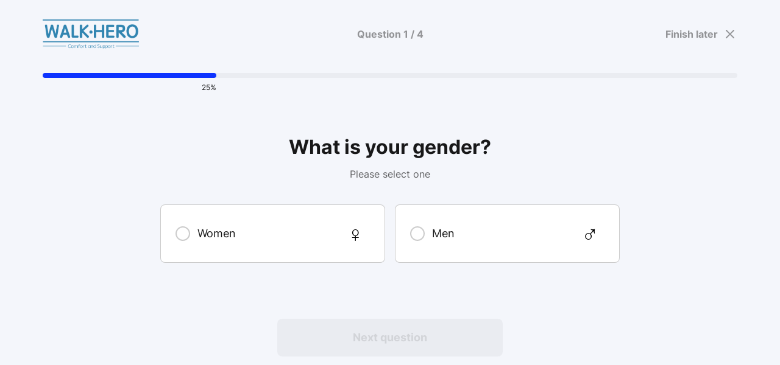

--- FILE ---
content_type: text/html; charset=utf-8
request_url: https://walkhero.com/tools/perfect-product-finder/shoe-finder
body_size: 7674
content:

<!DOCTYPE html>
<html lang="en">
  <head>
    <meta name="description" content="Answer the questions to get personalized product recommendations." />
    <meta name="og:description" content="Answer the questions to get personalized product recommendations." />
    
    <meta property="og:type" content="website"/>
    <meta name="og:title" content="WALKHERO Shoe Finder" />
    <meta name="og:url" content="walkherostore.myshopify.com/tools/perfect-product-finder/shoe-finder" />
    <meta charset="utf-8" />
    <meta name="viewport" content="width=device-width, initial-scale=1" />
    <link rel="preconnect" href="https://api.productfinder.app" />
    <link rel="dns-prefetch" href="https://api.productfinder.app" />
    <link rel="preconnect" href="https://ppf.imgix.net" />
    <link rel="dns-prefetch" href="https://ppf.imgix.net" />

    
        <link rel="preload" as="style" href="https://storage.googleapis.com/ppf-files/fonts/inter/style.css" />
        <link rel="stylesheet" href="https://storage.googleapis.com/ppf-files/fonts/inter/style.css" media="print" onload="this.media='all'" />
        <style>html{font-family: Inter, sans-serif;}</style>

    


    

    <title>WALKHERO Shoe Finder</title>

    <script>
      const safeParseJSON = (s) => {
        if (!s || typeof s !== "string") return null;
        try {
          return JSON.parse(s);
        } catch {
          return null;
        }
      };

      window.lantern_auto_redirects = safeParseJSON(``);

      if (window.lantern_auto_redirects?.length && window.lantern_localization?.language?.shop_locale?.locale) {
        const redirect = window.lantern_auto_redirects.find(r => r.language === window.lantern_localization.language.shop_locale.locale && r.url);
        if (redirect) {
          window.location.href = redirect.url;
        }
      } 
    </script>

    <!-- favicon -->
    <link rel="icon" href="" />

    <!-- head tracking code -->
    

    <link href="https://client.productfinder.app/static/css/147.e8b3d208.chunk.css" rel="stylesheet">

    <script>
      window.__ppfShopifyId="walkherostore.myshopify.com";
      
    </script>
    

    <script>
      window.__lantern_open_in_new_tab = true;
    </script>

    <style>
      .loader {
        color: #c71c1c;
        font-size: 45px;
        text-indent: -9999em;
        overflow: hidden;
        width: 1em;
        height: 1em;
        border-radius: 50%;
        position: relative;
        transform: translateZ(0);
        animation: mltShdSpin 1.7s infinite ease, round 1.7s infinite ease;
      }

      @keyframes mltShdSpin {
        0% {
          box-shadow: 0 -0.83em 0 -0.4em, 0 -0.83em 0 -0.42em, 0 -0.83em 0 -0.44em, 0 -0.83em 0 -0.46em, 0 -0.83em 0 -0.477em;
        }
        5%,
        95% {
          box-shadow: 0 -0.83em 0 -0.4em, 0 -0.83em 0 -0.42em, 0 -0.83em 0 -0.44em, 0 -0.83em 0 -0.46em, 0 -0.83em 0 -0.477em;
        }
        10%,
        59% {
          box-shadow: 0 -0.83em 0 -0.4em, -0.087em -0.825em 0 -0.42em, -0.173em -0.812em 0 -0.44em, -0.256em -0.789em 0 -0.46em, -0.297em -0.775em 0 -0.477em;
        }
        20% {
          box-shadow: 0 -0.83em 0 -0.4em, -0.338em -0.758em 0 -0.42em, -0.555em -0.617em 0 -0.44em, -0.671em -0.488em 0 -0.46em, -0.749em -0.34em 0 -0.477em;
        }
        38% {
          box-shadow: 0 -0.83em 0 -0.4em, -0.377em -0.74em 0 -0.42em, -0.645em -0.522em 0 -0.44em, -0.775em -0.297em 0 -0.46em, -0.82em -0.09em 0 -0.477em;
        }
        100% {
          box-shadow: 0 -0.83em 0 -0.4em, 0 -0.83em 0 -0.42em, 0 -0.83em 0 -0.44em, 0 -0.83em 0 -0.46em, 0 -0.83em 0 -0.477em;
        }
      }

      @keyframes round {
        0% {
          transform: rotate(0deg);
        }
        100% {
          transform: rotate(360deg);
        }
      }

      .richtext p {
        min-height: 1rem;
      }
    </style>
  </head>
  <body style="background-color: #F4F6FB;">
    <script>window.__ppfSetCartSession=function(t){t&&fetch("/cart/update.js",{method:"POST",headers:{"Content-Type":"application/json"},body:JSON.stringify({attributes:{"lantern-session: shoe-finder":t}})})},window.lantern_discount_code=async t=>{fetch("/discount/"+t).then((()=>fetch("/cart/update.js",{method:"POST",headers:{"Content-Type":"application/json"},body:JSON.stringify({updates:{}})}))).catch((t=>{console.error("Error:",t)}))},window.lantern_update_cart_icon=async()=>{if("true"===new URLSearchParams(window.location.search).get("instore")){const t=await fetch("/cart.js"),e=(await t.json()).item_count;if(!e)return void console.log("no quantity");const n=()=>{fetch("/cart/update.js",{method:"POST",headers:{"Content-Type":"application/json"},body:JSON.stringify({updates:{},sections:["cart-drawer","cart-icon-bubble"]})}).then((t=>t.json())).then((t=>{document.querySelector("cart-drawer")?.renderContents(t),document.querySelector("cart-drawer.drawer")?.classList?.remove("is-empty")}))};document.querySelector("#cart-icon-bubble")&&n();const o=document.querySelector("#cart-icon-bubble .header__cart-count-number");o&&(o.textContent=e,document?.documentElement?.dispatchEvent(new CustomEvent("dispatch:cart-drawer:open",{bubbles:!0})));const a=document.querySelector("#headerCartStatus .header__cart-count");a&&(a.textContent=e);const r=document.querySelector(".header__utils-link .cart-count-badge");r&&(r.textContent=e,document?.querySelector("a[data-cart-link]")?.click()),window?.SLIDECART_UPDATE&&window?.SLIDECART_UPDATE?.((()=>{window?.SLIDECART_OPEN?.()})),window?.Alpine?.store("xMiniCart")&&(window?.Alpine?.store("xMiniCart")?.reLoad(),window?.Alpine?.store("xMiniCart")?.openCart());const c=document.querySelector(".cart-item-count-header--quantity");c&&(c.textContent=e,document?.querySelector('[aria-controls="CartDrawer"]')?.click());const i=document.querySelector("span[data-header-cart-count]");i&&(i.textContent=e,document?.querySelector('a[href="/cart"]')?.click());const d=document.querySelector(".cart-link__bubble-num");d&&(d.textContent=e)}},window.__ppfAddToCart=async(t,e=null,n="")=>{const o={items:[{id:t,quantity:1}]};window.lantern_cart_sections&&(o.sections=window.lantern_cart_sections),window.lantern_cart_sections_url&&(o.sections_url=window.lantern_cart_sections_url),e&&o.items?.[0]&&(o.items[0].selling_plan=e);const a=await fetch(n+"/cart/add.js",{method:"POST",headers:{"Content-Type":"application/json"},body:JSON.stringify(o)});let r=null;try{r=await a.json()}catch(t){console.warn("Could not parse cart response",t)}document.dispatchEvent(new CustomEvent("lantern:add-to-cart",{detail:{payload:o,item:r}})),await lantern_update_cart_icon()},window.__productBlockAddAllToCart=async t=>{const e=document.querySelector("#perfect-product-finder")?.shadowRoot?.querySelector('input[id="productBlockAddAllToCart_'+t+'"]')?.dataset?.skus?.split(",")??[];if(await __ppfAddToCartMultiple(e),window.__lantern_open_in_new_tab){const t=window.open((window.langpath??"")+"/cart");null!=t&&void 0!==t||(window.location.href=(window.langpath??"")+"/cart")}else window.location.href=(window.langpath??"")+"/cart"},window.__ppfAddToCartMultiple=async t=>{document.dispatchEvent(new CustomEvent("lantern:add-to-cart"));const e={items:t.map((t=>({id:t,quantity:1})))};await fetch("/cart/add.js",{method:"POST",headers:{"Content-Type":"application/json"},body:JSON.stringify(e)}),await lantern_update_cart_icon()};</script>

    <div id="perfect-product-finder" style="">
      <noscript>
        <div class="full-page">
          <p>Please <strong>enable JavaScript</strong> to use this app.</p>
        </div>
      </noscript>
    </div>



    <script>
      window.__INITIAL_STATE__={"flowContainer":{"id":"66790782-b23a-4ff2-b1b0-eac4dae9da89","name":"WALKHERO Shoe Finder","slug":"shoe-finder","storeId":"0e54f9d5-ad77-4a66-8176-8cf91c2ed1c5","seoTitle":"","autoRedirects":null,"returningRecommendations":null,"seoDescription":"","webhook_1":null,"webhook_2":null,"webhook_3":null,"favicon":"","trackingCode":"","bodyTrackingCode":"","finishLaterRedirect":"","ogImage":null,"gtag":null,"flow":{"id":"840d997b-b564-492c-90e7-46acf871cb6b","status":"ACTIVE","primaryColor":"#0D33FF","bgColor":null,"cssEditor":"","colorScheme":"COOL","locale":"EN","fontFamily":"Inter","logo":{"type":"image","storage":"google","fileName":"aebeeee7-218d-45f1-9ed9-60ed08f6ff22.png","directory":"0e54f9d5-ad77-4a66-8176-8cf91c2ed1c5\u002Fassets"},"hasProgressBar":true,"hasStepIndicator":true,"displayPoweredBy":true,"enableRestart":true,"enableMoreResults":true,"enableAddToCart":false,"noCart":false,"enableAddAll":false,"hideDefaultRecommendations":false,"useURLTrackingParameters":true,"customUTM":null,"rules":null,"showProductDescription":false,"showShortDescription":false,"customDescriptionMetafield":null,"showVisualMatchBlock":false,"enableReviews":true,"returnToResults":true,"reviewsSource":"shopify","cartPage":"default","subscriptionsService":"none","defaultSubscriptionsOption":"subscribe-save","oneTimeLabel":"One-Time Purchase","subscribeSaveLabel":"Subscribe & Save","showSubscriptionsHelpIcon":false,"subscriptionsHelpText":"Products are automatically delivered on your schedule. No obligation, modify or cancel your subscription anytime.","enableSoldOutProducts":false,"openInNewTab":true,"tagOrders":true,"customTag":null,"discountCode":null,"createCustomer":null,"addCustomerTags":null,"doubleOptIn":null,"customerTags":null,"hideNoThanks":false,"askForName":"no","pageSettings":"{\"emailPage_buttonColor\":\"#000\",\"emailPage_useDefaultColorForButton\":\"yes\",\"emailPage_displayEmailIcon\":\"yes\",\"emailPage_displayHeadlineSubheadline\":\"yes\",\"emailPage_useDefaultTextColorForButton\":\"yes\",\"emailPage_buttonTextColor\":\"#fff\",\"emailPage_buttonFontSize\":\"18\",\"emailPage_buttonHorizontalPadding\":\"56\",\"emailPage_buttonVerticalPadding\":\"20\",\"emailPage_buttonBorderRadius\":\"8\",\"emailPage_buttonWidthType\":\"100%\",\"emailPage_buttonWidth\":\"370\",\"emailPage_TopWidth\":\"480\",\"emailPage_BottomWidth\":\"370\",\"emailPage_TopWidthMobileType\":\"100%\",\"emailPage_TopWidthMobile\":\"345\",\"emailPage_BottomWidthMobileType\":\"100%\",\"emailPage_BottomWidthMobile\":\"345\",\"emailPage_buttonFontSizeMobile\":\"18\",\"emailPage_buttonBorderRadiusMobile\":\"8\",\"emailPage_buttonHorizontalPaddingMobile\":\"56\",\"emailPage_buttonVerticalPaddingMobile\":\"20\",\"emailPage_buttonWidthMobileType\":\"100%\",\"emailPage_buttonWidthMobile\":\"345\"}","gdprCheckbox":"no","gdprText":"I agree to receive marketing communications and understand my personal data will be processed in accordance with the \u003Ca\u003EPrivacy Policy\u003C\u002Fa\u003E.","gdprLink":"https:\u002F\u002Fwww.mystore.com\u002Fprivacy-policy","resultSortingPriority":"LOWEST","resultsPerRow":3,"resultsPerRowMobile":1,"matchThreshold":0,"weightThreshold":0,"matchFormat":"NUMBER","resultsRedirectUrl":"","viewMoreRedirectUrl":"","noResultsRedirectUrl":"","resultsAmount":3,"extraAmount":6,"resultsTitle":null,"resultsDescription":null,"resultsContentBlocks":null,"notificationsEnabled":false,"notificationLogo":null,"logoWidth":100,"accentColor":"#21AF45","questionEmail":"example@domain.com","subject":"Here are your quiz results","emailTemplate":"\u003C!DOCTYPE html\u003E\n\u003Chtml lang=\"en\"\u003E\n\u003C!-- Documentation: https:\u002F\u002Fhandlebarsjs.com\u002Fguide\u002F  --\u003E    \n\u003Chead\u003E\n\u003Cmeta charset=\"utf-8\"\u003E\n\u003Cmeta name=\"viewport\" content=\"width=device-width, initial-scale=1, shrink-to-fit=no\"\u003E\n\u003C!-- The styling is divided into 3 parts --\u003E\n\u003C!-- A global class called \"email\" --\u003E\n\u003C!-- A class called \"product\" for the products --\u003E\n\u003C!-- A class called \"response\" for the questions & answers --\u003E\n\u003Cstyle\u003E\n.email {\n    text-align:center;\n}\n.email p {\n    text-align:start;\n    color: #646466;\n    font-size: 16px;\n}\n.email h1,\n.email h2 {\n    color: {{accentColor}};\n}\n.email h1 {\n  font-size: 20px;\n  font-weight: bolder;\n}\n.email h2 {\n  font-size: 20px;\n  text-align: start;\n  font-weight: bold;\n}\n.productsrow {\n    display: flex;\n}\n.product {\n    font-weight: bold;\n    margin-right: auto;\n}\n.product p {\n    font-weight: bold;\n    text-align: start;\n}\n.product__description {\n    margin-right:auto;\n}\n.product__description h3 {\n    color: #332233;\n    max-width: 111px;\n    font-size: 16px;\n    font-weight: bold;\n    margin-bottom: 5px;\n    margin-top: 15px;\n}\n.product__description p{\n    color:#727272;\n    font-size:16px;\n    margin-bottom: 5px;\n}\n.product_buy {\n    background-color: {{accentColor}};\n    width: 111px;\n    padding: 5px 10px;\n    border-radius: 3px;\n}\n\n.responses {\n    text-align: left\n}\n.response h3 {\n    color: #332233;\n    font-weight: bold;\n}\n.response p {\n    color:#727272;\n    font-size:16px;\n    margin-bottom: 5px;\n}\n\u003C\u002Fstyle\u003E\n\u003C\u002Fhead\u003E\n\n\u003Cbody\u003E\n\u003Cdiv class=\"email\" id=\"email\" style=\"width:100%;max-width:600px\"\u003E\n    \n\u003C!-- Logo --\u003E\n\u003Ctable role=\"presentation\" border=\"0\" cellspacing=\"0\" width=\"100%\"\u003E\n\u003Ctr\u003E \u003Ctd align=\"center\" style=\"padding:0;\"\u003E\n\u003Cimg src=\"{{logo}}\" alt=\"logo\" width=\"{{logoWidth}}\"\u002F\u003E\n\u003C\u002Ftd\u003E \u003C\u002Ftr\u003E\n\n\u003C!-- Under Logo Text  --\u003E\n\u003Ctr\u003E \u003Ctd align=\"center\" style=\"padding:0;\"\u003E\n\u003Cbr\u002F\u003E\n\u003Ch1 style=\"color:{{accentColor}};fontSize:21px;font-weight:bolder\" \u003E Thanks for taking our quiz! Here are your results. \u003C\u002Fh1\u003E\n\u003Cbr\u002F\u003E\n\u003C\u002Ftd\u003E \u003C\u002Ftr\u003E\n\n\u003C!-- Middle Text --\u003E\n\u003Ctr\u003E \u003Ctd style=\"padding:0;\"\u003E\n\u003Cbr\u002F\u003E\n\u003Cp \u003EHello,\u003C\u002Fp\u003E\n\u003Cbr\u002F\u003E\n\u003Cp \u003E Thanks for taking our quiz. We’ve compiled your results below. \u003C\u002Fp\u003E\n\u003Cbr\u002F\u003E\n\u003C\u002Ftd\u003E \u003C\u002Ftr\u003E\n\n\u003C!-- Product Summary --\u003E\n\u003C\u002Ftable\u003E\n\u003Ctable role=\"presentation\" border=\"0\" cellspacing=\"0\" width=\"100%\"\u003E\n\u003Ctr\u003E \u003Ctd style=\"padding:0;\"\u003E\n\u003Cbr\u002F\u003E\n\u003Ch2\u003ERecommended Products\u003C\u002Fh2\u003E\n\u003Cbr\u002F\u003E\n\u003Cdiv class=\"productsrow\"\u003E\n    {{#each products}}\n    \u003Cdiv class=\"product\"\u003E\n        \u003Cimg src=\"{{this.src}}\" width=\"111px\" height=\"111px\"\u002F\u003E\n        \u003Cdiv class=\"product__description\"\u003E\n        \u003Ch3\u003E{{this.name}}\u003C\u002Fh3\u003E\n        \u003Cp\u003E{{this.price}}\u003C\u002Fp\u003E\n        \u003C\u002Fdiv\u003E\n        \u003Cdiv class=\"product_buy\"\u003E \u003Ca href=\"{{this.link}}\"\u003EBuy now\u003C\u002Fa\u003E\u003C\u002Fdiv\u003E\n    \u003C\u002Fdiv\u003E\n    \u003Cbr\u002F\u003E\n    {{\u002Feach}}\n\u003C\u002Fdiv\u003E\n\u003Cbr\u002F\u003E\n\n\u003C!-- Response Summary --\u003E\n\u003Ch2\u003E Your Responses \u003C\u002Fh2\u003E\n\u003Cbr\u002F\u003E\n\u003Cdiv class=\"responses\"\u003E\n    {{#each responses}}\n        \u003Cdiv class=\"response\"\u003E\n        \u003Ch3\u003E{{this.question}}\u003C\u002Fh3\u003E\n        \u003Cp\u003E{{this.answer}}\u003C\u002Fp\u003E\n        \u003C\u002Fdiv\u003E\n    \u003Cbr\u002F\u003E\n    {{\u002Feach}}\n\u003C\u002Fdiv\u003E\n\u003Cp\u003EIf you have any questions, reply to this email or contact us at \u003Ca href=\"mailto:{{email}}\"\u003E{{email}}\u003C\u002Fa\u003E\u003C\u002Fp\u003E\n\u003C\u002Ftd\u003E \u003C\u002Ftr\u003E\n\n\u003C\u002Ftable\u003E\n\u003C\u002Fbody\u003E\n\u003C\u002Fhtml\u003E","translation":undefined,"nodes":[{"id":"4facb842-16a8-404e-9ad6-808cf842825b","type":"EMOJI","isRequired":true,"nextQuestionOnSelection":true,"layout":"SIMPLE","image":null,"video":null,"propertyID":"","klaviyoID":"","mailchimpID":"","omnisendID":null,"contentBlocks":null,"inputFieldType":null,"maxLength":"","minLength":null,"pageSettings":"{\"buttonColor\":\"#000\",\"useDefaultColorForButton\":\"yes\",\"useDefaultTextColorForButton\":\"yes\",\"buttonTextColor\":\"#fff\",\"buttonFontSize\":\"18\",\"buttonHorizontalPadding\":\"56\",\"buttonVerticalPadding\":\"20\",\"buttonBorderRadius\":\"8\",\"buttonWidthType\":\"custom\",\"buttonWidth\":\"370\",\"buttonFontSizeMobile\":\"18\",\"buttonBorderRadiusMobile\":\"8\",\"buttonHorizontalPaddingMobile\":\"56\",\"buttonVerticalPaddingMobile\":\"20\",\"buttonWidthMobileType\":\"100%\",\"buttonWidthMobile\":\"345\",\"alignment\":\"center\",\"answersAlignment\":\"center\",\"answersPerRowDesktop\":\"3\",\"answersPerRowMobile\":\"1\",\"topWidth\":\"1200\",\"topWidthDesktopType\":\"100%\",\"bottomWidth\":\"1200\",\"bottomWidthDesktopType\":\"100%\",\"topWidthMobileType\":\"100%\",\"topWidthMobile\":\"1200\",\"bottomWidthMobileType\":\"100%\",\"bottomWidthMobile\":\"1200\",\"questionAlignment\":\"center\",\"questionFontSize\":\"32\",\"descriptionAlignment\":\"center\",\"descriptionFontSize\":\"16\"}","inputHeight":null,"inputWidth":null,"title":"What is your gender?","description":"Please select one","nextNode":null,"options":[{"id":"2f3b9123-9e0f-4436-b6b7-f69b6f47db58","label":"Women","description":"","assignedValue":undefined,"emoji":"♀️","image":undefined,"nextAction":undefined,"nextNode":undefined},{"id":"686ccb04-0f53-45d1-9de4-3a7f98d217be","label":"Men","description":"","assignedValue":undefined,"emoji":"♂️","image":undefined,"nextAction":undefined,"nextNode":undefined}],"distanceToEnd":{"min":4,"max":4}},{"id":"e5bf8a53-26df-4f00-94d1-834a01ce0d9b","type":"IMAGE","isRequired":true,"nextQuestionOnSelection":true,"layout":"SIMPLE","image":null,"video":null,"propertyID":"","klaviyoID":"","mailchimpID":"","omnisendID":null,"contentBlocks":null,"inputFieldType":null,"maxLength":"","minLength":null,"pageSettings":"{\"buttonColor\":\"#000\",\"useDefaultColorForButton\":\"yes\",\"useDefaultTextColorForButton\":\"yes\",\"buttonTextColor\":\"#fff\",\"buttonFontSize\":\"18\",\"buttonHorizontalPadding\":\"56\",\"buttonVerticalPadding\":\"20\",\"buttonBorderRadius\":\"8\",\"buttonWidthType\":\"custom\",\"buttonWidth\":\"370\",\"buttonFontSizeMobile\":\"18\",\"buttonBorderRadiusMobile\":\"8\",\"buttonHorizontalPaddingMobile\":\"56\",\"buttonVerticalPaddingMobile\":\"20\",\"buttonWidthMobileType\":\"100%\",\"buttonWidthMobile\":\"345\",\"alignment\":\"center\",\"answersAlignment\":\"center\",\"answersPerRowDesktop\":\"3\",\"answersPerRowMobile\":\"1\",\"topWidth\":\"1200\",\"topWidthDesktopType\":\"100%\",\"bottomWidth\":\"1200\",\"bottomWidthDesktopType\":\"100%\",\"topWidthMobileType\":\"100%\",\"topWidthMobile\":\"1200\",\"bottomWidthMobileType\":\"100%\",\"bottomWidthMobile\":\"1200\",\"questionAlignment\":\"center\",\"questionFontSize\":\"32\",\"descriptionAlignment\":\"center\",\"descriptionFontSize\":\"16\"}","inputHeight":null,"inputWidth":null,"title":"Do you suffer from any following conditions?","description":"Please select one","nextNode":null,"options":[{"id":"27de4fbd-5583-4c25-843d-4343de7e9200","label":"Nothing at all","description":"","assignedValue":undefined,"emoji":"👐","image":{"url":"https:\u002F\u002Fimages.unsplash.com\u002Fphoto-1517040153985-8e156f43f711?ixid=MnwyOTg2NTV8MHwxfHNlYXJjaHwyMHx8Zm9vdHxlbnwwfHx8fDE2Njc0Mzg0MDA","width":4712,"height":3142,"blurhash":"LMF~8O.8o#9F0LE1M{oI%M%2jZNG"},"nextAction":undefined,"nextNode":undefined},{"id":"7c1f7875-17db-4a7c-8a2b-15c6e0e7a7ef","label":"Plantar Fasciitis","description":"","assignedValue":undefined,"emoji":null,"image":{"type":"image","storage":"google","fileName":"a7f6d54e-096d-4e31-8923-c8ec97515e8a.jpg","directory":"0e54f9d5-ad77-4a66-8176-8cf91c2ed1c5\u002Fassets"},"nextAction":"AUTO","nextNode":undefined},{"id":"49c387b9-b191-45c8-af68-272ec57cd0de","label":"Arch Pain","description":"","assignedValue":undefined,"emoji":null,"image":{"type":"image","storage":"google","fileName":"40c5ad46-608c-4971-b704-59d325e666b2.jpg","directory":"0e54f9d5-ad77-4a66-8176-8cf91c2ed1c5\u002Fassets"},"nextAction":"AUTO","nextNode":undefined},{"id":"8c5cadd0-a658-4895-a613-0a830846388f","label":"Heel Pain","description":"","assignedValue":undefined,"emoji":null,"image":{"type":"image","storage":"google","fileName":"da0194c4-2100-4b16-8cdf-9f6d5a7a809f.jpg","directory":"0e54f9d5-ad77-4a66-8176-8cf91c2ed1c5\u002Fassets"},"nextAction":"AUTO","nextNode":undefined},{"id":"a5362066-5385-4c33-a991-59d233df86b2","label":"Flat Feet","description":"","assignedValue":undefined,"emoji":null,"image":{"type":"image","storage":"google","fileName":"7a9839c6-ca8b-41ad-9dff-a65b38399573.jpg","directory":"0e54f9d5-ad77-4a66-8176-8cf91c2ed1c5\u002Fassets"},"nextAction":"AUTO","nextNode":undefined},{"id":"4cbeb4a0-a052-49f3-82f8-77d4a8517d2e","label":"Heel Spurs","description":"","assignedValue":undefined,"emoji":null,"image":{"type":"image","storage":"google","fileName":"9052aa36-a67c-4646-a31d-5cbe1e420ad3.jpg","directory":"0e54f9d5-ad77-4a66-8176-8cf91c2ed1c5\u002Fassets"},"nextAction":"AUTO","nextNode":undefined},{"id":"f8e58df5-b392-48db-ab8e-b8299c9c0746","label":"Back Pain","description":"","assignedValue":undefined,"emoji":null,"image":{"type":"image","storage":"google","fileName":"c7b23c27-26d6-4cac-9898-fbb5b5477468.jpg","directory":"0e54f9d5-ad77-4a66-8176-8cf91c2ed1c5\u002Fassets"},"nextAction":"AUTO","nextNode":undefined},{"id":"5b7d772e-3f7b-473d-a44c-b3989d7b4638","label":"Ankle Pain","description":"","assignedValue":undefined,"emoji":null,"image":{"type":"image","storage":"google","fileName":"f4cb6c31-9f57-43a2-ba2b-d89c2af0542b.jpg","directory":"0e54f9d5-ad77-4a66-8176-8cf91c2ed1c5\u002Fassets"},"nextAction":"AUTO","nextNode":undefined},{"id":"528d24bd-b010-435d-8e9b-dc8fe58b0e78","label":"Knee Pain","description":"","assignedValue":undefined,"emoji":null,"image":{"type":"image","storage":"google","fileName":"e1f5d3a9-0aec-4f99-9aa5-c115657422e2.jpg","directory":"0e54f9d5-ad77-4a66-8176-8cf91c2ed1c5\u002Fassets"},"nextAction":"AUTO","nextNode":undefined},{"id":"dca5a203-e9d9-4d17-99b3-a25f408ea95e","label":"Bunions","description":"","assignedValue":undefined,"emoji":null,"image":{"type":"image","storage":"google","fileName":"27ca29d3-16e5-4d22-bf08-537056ebd40b.jpg","directory":"0e54f9d5-ad77-4a66-8176-8cf91c2ed1c5\u002Fassets"},"nextAction":"AUTO","nextNode":undefined},{"id":"a5c5b645-c3d9-4830-8810-2bca49d419f4","label":"Achilles Tendinitis","description":"","assignedValue":undefined,"emoji":null,"image":{"type":"image","storage":"google","fileName":"743d1427-10e3-4d22-8506-765fcaa5b3df.jpg","directory":"0e54f9d5-ad77-4a66-8176-8cf91c2ed1c5\u002Fassets"},"nextAction":"AUTO","nextNode":undefined},{"id":"b09e4ce8-9642-43e8-9ed5-e666115df56b","label":"Arthritis","description":"","assignedValue":undefined,"emoji":null,"image":{"type":"image","storage":"google","fileName":"a8adbb5d-7ae0-4ee9-ab9b-ea7ff288d431.jpg","directory":"0e54f9d5-ad77-4a66-8176-8cf91c2ed1c5\u002Fassets"},"nextAction":"AUTO","nextNode":undefined},{"id":"0bdb1bfa-c201-4e53-a657-25b31e36446e","label":"Hammer Toe","description":"","assignedValue":undefined,"emoji":null,"image":{"type":"image","storage":"google","fileName":"37ac539f-4d0a-48bf-a335-b3ea4cc9c119.jpg","directory":"0e54f9d5-ad77-4a66-8176-8cf91c2ed1c5\u002Fassets"},"nextAction":"AUTO","nextNode":undefined},{"id":"b534224a-169e-4976-a11d-ffd95fa6f6e6","label":"Hip Pain","description":"","assignedValue":undefined,"emoji":null,"image":{"type":"image","storage":"google","fileName":"f4c225f8-1250-495c-bf99-d296faf6cc4d.jpg","directory":"0e54f9d5-ad77-4a66-8176-8cf91c2ed1c5\u002Fassets"},"nextAction":"AUTO","nextNode":undefined},{"id":"c200f46e-9e1e-4778-8f7b-da78637bfd83","label":"Morton's Neuroma","description":"","assignedValue":undefined,"emoji":null,"image":{"type":"image","storage":"google","fileName":"85dfd3d7-a6f6-4a6f-9247-e926fbbb86d4.jpg","directory":"0e54f9d5-ad77-4a66-8176-8cf91c2ed1c5\u002Fassets"},"nextAction":"AUTO","nextNode":undefined},{"id":"f7ce5958-3f9d-4573-8386-b0606bd6a3bb","label":"Ball of Foot Pain","description":"","assignedValue":undefined,"emoji":null,"image":{"type":"image","storage":"google","fileName":"5ce12792-f1bd-4c9d-95a9-60b6a84d68ad.jpg","directory":"0e54f9d5-ad77-4a66-8176-8cf91c2ed1c5\u002Fassets"},"nextAction":"AUTO","nextNode":undefined}],"distanceToEnd":{"min":3,"max":3}},{"id":"3781bd58-9262-49d3-8d0d-33a0ffb3c9c5","type":"IMAGE","isRequired":true,"nextQuestionOnSelection":true,"layout":"SIMPLE","image":null,"video":null,"propertyID":"","klaviyoID":"","mailchimpID":"","omnisendID":null,"contentBlocks":null,"inputFieldType":null,"maxLength":"","minLength":null,"pageSettings":"{\"buttonColor\":\"#000\",\"useDefaultColorForButton\":\"yes\",\"useDefaultTextColorForButton\":\"yes\",\"buttonTextColor\":\"#fff\",\"buttonFontSize\":\"18\",\"buttonHorizontalPadding\":\"56\",\"buttonVerticalPadding\":\"20\",\"buttonBorderRadius\":\"8\",\"buttonWidthType\":\"custom\",\"buttonWidth\":\"370\",\"buttonFontSizeMobile\":\"18\",\"buttonBorderRadiusMobile\":\"8\",\"buttonHorizontalPaddingMobile\":\"56\",\"buttonVerticalPaddingMobile\":\"20\",\"buttonWidthMobileType\":\"100%\",\"buttonWidthMobile\":\"345\",\"alignment\":\"center\",\"answersAlignment\":\"center\",\"answersPerRowDesktop\":\"3\",\"answersPerRowMobile\":\"1\",\"topWidth\":\"1200\",\"topWidthDesktopType\":\"100%\",\"bottomWidth\":\"1200\",\"bottomWidthDesktopType\":\"100%\",\"topWidthMobileType\":\"100%\",\"topWidthMobile\":\"1200\",\"bottomWidthMobileType\":\"100%\",\"bottomWidthMobile\":\"1200\",\"questionAlignment\":\"center\",\"questionFontSize\":\"32\",\"descriptionAlignment\":\"center\",\"descriptionFontSize\":\"16\"}","inputHeight":null,"inputWidth":null,"title":"What type of foot arch you have?","description":"Please select one","nextNode":null,"options":[{"id":"76cf4d4a-fff8-4e71-91d0-acd2854a2b87","label":"Flat feet","description":"","assignedValue":undefined,"emoji":null,"image":{"type":"image","storage":"google","fileName":"2a4e3bed-58e6-4ee1-af84-d81cc87c17c7.jpg","directory":"0e54f9d5-ad77-4a66-8176-8cf91c2ed1c5\u002Fassets"},"nextAction":"AUTO","nextNode":undefined},{"id":"70da051d-fad6-4e0f-8399-80f569cb95ca","label":"Normal arches","description":"","assignedValue":undefined,"emoji":null,"image":{"type":"image","storage":"google","fileName":"c4ebd6bc-5c55-45cc-89c4-6e7848049069.jpg","directory":"0e54f9d5-ad77-4a66-8176-8cf91c2ed1c5\u002Fassets"},"nextAction":"AUTO","nextNode":undefined},{"id":"df42dbb6-2ada-43a6-9572-b1e79f8ddd2e","label":"High arches","description":"","assignedValue":undefined,"emoji":null,"image":{"type":"image","storage":"google","fileName":"66ef50ef-96e1-4cf4-abb1-f6da8b5b4381.jpg","directory":"0e54f9d5-ad77-4a66-8176-8cf91c2ed1c5\u002Fassets"},"nextAction":"AUTO","nextNode":undefined}],"distanceToEnd":{"min":2,"max":2}},{"id":"67affc09-4b43-4e2f-96c4-63a0e223d6a8","type":"IMAGE","isRequired":true,"nextQuestionOnSelection":true,"layout":"SIMPLE","image":null,"video":null,"propertyID":"","klaviyoID":"","mailchimpID":"","omnisendID":null,"contentBlocks":null,"inputFieldType":null,"maxLength":"","minLength":null,"pageSettings":"{\"buttonColor\":\"#000\",\"useDefaultColorForButton\":\"yes\",\"useDefaultTextColorForButton\":\"yes\",\"buttonTextColor\":\"#fff\",\"buttonFontSize\":\"18\",\"buttonHorizontalPadding\":\"56\",\"buttonVerticalPadding\":\"20\",\"buttonBorderRadius\":\"8\",\"buttonWidthType\":\"custom\",\"buttonWidth\":\"370\",\"buttonFontSizeMobile\":\"18\",\"buttonBorderRadiusMobile\":\"8\",\"buttonHorizontalPaddingMobile\":\"56\",\"buttonVerticalPaddingMobile\":\"20\",\"buttonWidthMobileType\":\"100%\",\"buttonWidthMobile\":\"345\",\"alignment\":\"center\",\"answersAlignment\":\"center\",\"answersPerRowDesktop\":\"3\",\"answersPerRowMobile\":\"1\",\"topWidth\":\"1200\",\"topWidthDesktopType\":\"100%\",\"bottomWidth\":\"1200\",\"bottomWidthDesktopType\":\"100%\",\"topWidthMobileType\":\"100%\",\"topWidthMobile\":\"1200\",\"bottomWidthMobileType\":\"100%\",\"bottomWidthMobile\":\"1200\",\"questionAlignment\":\"center\",\"questionFontSize\":\"32\",\"descriptionAlignment\":\"center\",\"descriptionFontSize\":\"16\"}","inputHeight":null,"inputWidth":null,"title":"Which activity are your WalkHero's for?","description":"Please select one","nextNode":null,"options":[{"id":"ff4695c0-4cbf-465b-a081-197f4c164450","label":"Walking","description":"","assignedValue":undefined,"emoji":null,"image":{"type":"image","storage":"google","fileName":"2aa3fc0b-6f39-4488-8755-fc38c9ef78f0.jpg","directory":"0e54f9d5-ad77-4a66-8176-8cf91c2ed1c5\u002Fassets"},"nextAction":"AUTO","nextNode":undefined},{"id":"c84e8a8c-0b39-4968-b1ba-382653ccc867","label":"Standing","description":"","assignedValue":undefined,"emoji":null,"image":{"type":"image","storage":"google","fileName":"12a13f67-d64d-4b94-b2ec-fad46e4fb4c1.jpg","directory":"0e54f9d5-ad77-4a66-8176-8cf91c2ed1c5\u002Fassets"},"nextAction":"AUTO","nextNode":undefined},{"id":"54a7e609-1090-4132-81e8-18202befae96","label":"Fitness","description":"","assignedValue":undefined,"emoji":null,"image":{"type":"image","storage":"google","fileName":"7fa42c59-a005-4355-9bf8-7d44088c469a.jpg","directory":"0e54f9d5-ad77-4a66-8176-8cf91c2ed1c5\u002Fassets"},"nextAction":"AUTO","nextNode":undefined},{"id":"a316375f-efa6-4d43-a23e-e16cc83d7dd1","label":"House","description":"","assignedValue":undefined,"emoji":null,"image":{"type":"image","storage":"google","fileName":"3cc6ac4a-5250-430f-93c5-ffc1e5b1934e.jpg","directory":"0e54f9d5-ad77-4a66-8176-8cf91c2ed1c5\u002Fassets"},"nextAction":"AUTO","nextNode":undefined},{"id":"bfca292f-0d5e-4057-92f9-860287118e2a","label":"Gardening","description":"","assignedValue":undefined,"emoji":null,"image":{"type":"image","storage":"google","fileName":"b99a4ff9-e9f6-4717-8e2b-0986acd5f697.jpg","directory":"0e54f9d5-ad77-4a66-8176-8cf91c2ed1c5\u002Fassets"},"nextAction":"AUTO","nextNode":undefined},{"id":"490dfbfc-c239-40e4-afa8-1e7565e0428a","label":"Running","description":"","assignedValue":undefined,"emoji":null,"image":{"type":"image","storage":"google","fileName":"cf42104c-baaf-4380-9e4a-f3811b4bc11e.jpg","directory":"0e54f9d5-ad77-4a66-8176-8cf91c2ed1c5\u002Fassets"},"nextAction":"AUTO","nextNode":undefined},{"id":"9ab3cfb7-757e-4828-b893-6be6ee2f4dee","label":"Training","description":"","assignedValue":undefined,"emoji":null,"image":{"type":"image","storage":"google","fileName":"72ced964-485c-4e12-9394-72b9de78430d.jpg","directory":"0e54f9d5-ad77-4a66-8176-8cf91c2ed1c5\u002Fassets"},"nextAction":"AUTO","nextNode":undefined},{"id":"347c790e-5a82-4444-be2d-c6ed710bcf8a","label":"Travel","description":"","assignedValue":undefined,"emoji":null,"image":{"type":"image","storage":"google","fileName":"435b0663-11eb-414b-aab4-473002155843.jpg","directory":"0e54f9d5-ad77-4a66-8176-8cf91c2ed1c5\u002Fassets"},"nextAction":"AUTO","nextNode":undefined},{"id":"31105f1d-a6d3-4cdf-8d01-9e77d51030d1","label":"All","description":"","assignedValue":undefined,"emoji":null,"image":{"type":"image","storage":"google","fileName":"52eb911f-5289-4ead-b697-c48d0dedf1d0.jpg","directory":"0e54f9d5-ad77-4a66-8176-8cf91c2ed1c5\u002Fassets"},"nextAction":"AUTO","nextNode":undefined}],"distanceToEnd":{"min":1,"max":1}},{"id":"d2e34dec-ecb9-4080-b13c-ac700050384a","type":"EMAIL","isRequired":true,"nextQuestionOnSelection":false,"layout":"SIMPLE","image":null,"video":null,"propertyID":null,"klaviyoID":null,"mailchimpID":null,"omnisendID":null,"contentBlocks":null,"inputFieldType":null,"maxLength":null,"minLength":null,"pageSettings":null,"inputHeight":null,"inputWidth":null,"title":"","description":"","nextNode":null,"options":[],"distanceToEnd":undefined}]}},"shopifyId":"walkherostore.myshopify.com","subscriptionStatus":"ACTIVE","tierId":"db838880-8540-4675-a0a5-7a958ee9489c"};
    </script>

    <script src="https://client.productfinder.app/runtime-main.4a4b2bf8ae8214e2574b.js"></script><script src="https://client.productfinder.app/147.2d05bbe2bd994345d175.chunk.js"></script><script src="https://client.productfinder.app/main.3ff561f20cd75744f336.chunk.js"></script>

    <!-- body tracking code -->
    
  </body>
</html>
    

--- FILE ---
content_type: application/javascript; charset=utf-8
request_url: https://client.productfinder.app/150.3cb2a37147635b3eb417.chunk.js
body_size: 23860
content:
(this["webpackJsonpppf-client"]=this["webpackJsonpppf-client"]||[]).push([[150],{643:function(e,i,t){"use strict";var o=t(0),n=t.n(o),l=t(6),d=t(76),s=t(326),a=t(2);const r=n.a.memo((function(e){let{html:i}=e;return Object(a.jsx)(p,{dangerouslySetInnerHTML:{__html:i},suppressHydrationWarning:!0})}),((e,i)=>e.html===i.html)),u=e=>{let{discount:i}=e;const[t,n]=Object(o.useState)(!1);return Object(o.useEffect)((()=>{if(t){const e=setTimeout((()=>{n(!1)}),2e3);return()=>clearTimeout(e)}}),[t]),Object(o.useEffect)((()=>{null!==i&&void 0!==i&&i.active&&null!==i&&void 0!==i&&i.autoApply&&window.lantern_discount_code(null===i||void 0===i?void 0:i.code)}),[i]),Object(a.jsx)(x,{className:"discount-code-badge",backgroundColor:null===i||void 0===i?void 0:i.backgroundColor,borderColor:null===i||void 0===i?void 0:i.borderColor,textColor:null===i||void 0===i?void 0:i.textColor,fontSize:null===i||void 0===i?void 0:i.fontSize,isClicked:t,onClick:()=>{var e;n(!0),e=null===i||void 0===i?void 0:i.code,new Promise((i=>{navigator.clipboard.writeText(e).then((()=>{i(!0)})).catch((()=>{try{const t=document.createElement("textarea");t.value=e,t.style.position="fixed",t.style.left="-999999px",t.style.top="-999999px",document.body.appendChild(t),t.focus(),t.select();const o=document.execCommand("copy");document.body.removeChild(t),i(o)}catch(t){console.warn("Copy failed:",t),i(!1)}}))}))},children:null===i||void 0===i?void 0:i.code})};i.a=e=>{var i;let{contentBlocks:t,sessionVariables:o}=e;const{session:n}=Object(s.a)();return null!==t&&void 0!==t&&t.length?Object(a.jsx)(b,{children:null===t||void 0===t||null===(i=t.filter((e=>null===e||void 0===e?void 0:e.id)))||void 0===i?void 0:i.map((e=>{var i,t,l,s,p,b,h,g,x,f,w,y;const j=null===e||void 0===e||null===(i=e.block)||void 0===i?void 0:i.image,O=null===e||void 0===e||null===(t=e.block)||void 0===t?void 0:t.discount,_=null===e||void 0===e||null===(l=e.block)||void 0===l?void 0:l.upload,S=!(null!==O&&void 0!==O&&O.active)||!1===(null===O||void 0===O?void 0:O.display)||!(null!==O&&void 0!==O&&O.code)||(null===O||void 0===O?void 0:O.optinOnly)&&!(null!==o&&void 0!==o&&null!==(s=o.email)&&void 0!==s&&s.length)&&!(null!==o&&void 0!==o&&null!==(p=o.phone)&&void 0!==p&&p.length),q=`${null!==(b=null===e||void 0===e||null===(h=e.block)||void 0===h?void 0:h.content)&&void 0!==b?b:""}${null!==(g=null===e||void 0===e?void 0:e.rawHTML)&&void 0!==g?g:""}`,k=o?Object(d.b)(q,o):q;return Object(a.jsxs)(m,{desktopWidth:null===e||void 0===e||null===(x=e.settings)||void 0===x?void 0:x.desktopWidth,mobileWidth:null===e||void 0===e||null===(f=e.settings)||void 0===f?void 0:f.mobileWidth,children:[!S&&"top"===(null===O||void 0===O?void 0:O.position)&&Object(a.jsx)(u,{discount:O}),Object(a.jsxs)(v,{imagePosition:null===j||void 0===j?void 0:j.position,children:[(null===j||void 0===j?void 0:j.showImage)&&(null===j||void 0===j?void 0:j.url)&&Object(a.jsx)(c,{imageWidth:null===j||void 0===j?void 0:j.width,imageWidthMobile:null===j||void 0===j?void 0:j.widthMobile,children:Object(a.jsx)("img",{src:null===j||void 0===j?void 0:j.url,height:null===j||void 0===j?void 0:j.height,width:null===j||void 0===j?void 0:j.width,alt:"decorative image"})}),Object(a.jsx)(r,{html:k})]}),!S&&"top"!==(null===O||void 0===O?void 0:O.position)&&Object(a.jsx)(u,{discount:O}),(null===_||void 0===_?void 0:_.active)&&(null===n||void 0===n?void 0:n.id)&&Object(a.jsx)("iframe",{frameBorder:"0",scrolling:"no",style:{border:"none",padding:"0",margin:"20px auto",display:"block",width:"100%",height:"400px"},width:"100%",height:"400",src:`https://traian.dev/lantern/multi-upload/${null!==(w=null===_||void 0===_?void 0:_.language)&&void 0!==w?w:"en"}/?session=${null===n||void 0===n?void 0:n.id}&maxFiles=${null!==(y=null===_||void 0===_?void 0:_.maxFiles)&&void 0!==y?y:20}`})]},e.id)}))}):null};const v=l.e.div.withConfig({componentId:"sc-1m8sncm-0"})(["display:flex;flex-direction:",";justify-content:center;align-items:center;@media (max-width:768px){flex-direction:",";}"],(e=>"left"===e.imagePosition?"row":"right"===e.imagePosition?"row-reverse":"top"===e.imagePosition?"column":"column-reverse"),(e=>"top"===e.imagePosition?"column":"column-reverse")),c=l.e.div.withConfig({componentId:"sc-1m8sncm-1"})(["padding:16px;display:flex;justify-content:center;align-items:center;width:",";& img{width:100%;}@media (max-width:768px){width:",";}"],(e=>{var i;return null!==(i=null===e||void 0===e?void 0:e.imageWidth)&&void 0!==i?i:"100%"}),(e=>{var i;return null!==(i=e.imageWidthMobile)&&void 0!==i?i:"100%"})),p=l.e.div.withConfig({componentId:"sc-1m8sncm-2"})(["padding:16px;flex:1 1 0;width:100%;"]),b=l.e.div.withConfig({componentId:"sc-1m8sncm-3"})(["display:flex;flex-direction:column;width:100%;margin:24px auto 8px auto;"]),m=l.e.div.withConfig({componentId:"sc-1m8sncm-4"})(["font-size:16px;line-height:1.3;margin:0px auto 16px auto;width:",";max-width:100%;@media (max-width:768px){width:",";}& *{text-align:left;}& ul,& ol{list-style-position:inside;}& .ql-align-right{text-align:right;}& .ql-align-center{text-align:center;}& .ql-align-left{text-align:left;}& h1{font-size:32px;}& h2{font-size:24px;}& h3{font-size:18px;}& h4{font-size:16px;}& h5{font-size:13px;}& h6{font-size:10px;}& a{color:#007ace;text-decoration:underline;}& .ql-indent-1{padding-left:3em;}& .ql-indent-2{padding-left:6em;}& .ql-indent-3{padding-left:9em;}& .ql-indent-4{padding-left:12em;}& .ql-indent-5{padding-left:15em;}& .ql-indent-6{padding-left:18em;}& .ql-video{max-width:560px;width:100%;height:315px;margin:0 auto;}& .ql-button{padding:16px 24px;border-radius:4px;font-size:16px;font-weight:700;line-height:1.5;text-align:center;text-decoration:none !important;cursor:pointer;}"],(e=>{var i;return null!==(i=e.desktopWidth)&&void 0!==i?i:"900px"}),(e=>{var i;return null!==(i=e.mobileWidth)&&void 0!==i?i:"100%"})),h=encodeURIComponent('<svg xmlns="http://www.w3.org/2000/svg" viewBox="0 0 384 512"><path d="M192 0c-41.8 0-77.4 26.7-90.5 64L64 64C28.7 64 0 92.7 0 128L0 448c0 35.3 28.7 64 64 64l256 0c35.3 0 64-28.7 64-64l0-320c0-35.3-28.7-64-64-64l-37.5 0C269.4 26.7 233.8 0 192 0zm0 64a32 32 0 1 1 0 64 32 32 0 1 1 0-64zM305 273L177 401c-9.4 9.4-24.6 9.4-33.9 0L79 337c-9.4-9.4-9.4-24.6 0-33.9s24.6-9.4 33.9 0l47 47L271 239c9.4-9.4 24.6-9.4 33.9 0s9.4 24.6 0 33.9z"/></svg>'),g=encodeURIComponent("<svg xmlns='http://www.w3.org/2000/svg' viewBox='0 0 448 512'><path fill='currentColor' d='M208 0L332.1 0c12.7 0 24.9 5.1 33.9 14.1l67.9 67.9c9 9 14.1 21.2 14.1 33.9L448 336c0 26.5-21.5 48-48 48l-192 0c-26.5 0-48-21.5-48-48l0-288c0-26.5 21.5-48 48-48zM48 128l80 0 0 64-64 0 0 256 192 0 0-32 64 0 0 48c0 26.5-21.5 48-48 48L48 512c-26.5 0-48-21.5-48-48L0 176c0-26.5 21.5-48 48-48z'/></svg>"),x=l.e.div.withConfig({componentId:"sc-1m8sncm-5"})(["width:fit-content;background-color:",";border:3px dashed ",";color:",";padding:8px 16px;border-radius:8px;font-size:",';font-weight:bold;margin:1rem auto;cursor:pointer;&::after{content:"";display:inline-block;width:',";height:",";background-color:currentColor;mask-image:",";mask-size:contain;mask-repeat:no-repeat;mask-position:center;margin-left:8px;}&:hover::after{box-shadow:0 5px 15px rgba(0,0,0,0.1);transform:",";}"],(e=>{var i;return null!==(i=e.backgroundColor)&&void 0!==i?i:"#c0fee0"}),(e=>{var i;return null!==(i=e.borderColor)&&void 0!==i?i:"#2b794b"}),(e=>{var i;return null!==(i=e.textColor)&&void 0!==i?i:"#2b794b"}),(e=>e.fontSize?e.fontSize+"px":"30px"),(e=>e.fontSize?.65*e.fontSize+"px":"20px"),(e=>e.fontSize?.65*e.fontSize+"px":"20px"),(e=>e.isClicked?`url("data:image/svg+xml,${h}")`:`url("data:image/svg+xml,${g}")`),(e=>e.isClicked?"":"translateY(-2px)"))},667:function(e,i,t){"use strict";t.d(i,"a",(function(){return s}));var o,n=t(0);function l(){return l=Object.assign?Object.assign.bind():function(e){for(var i=1;i<arguments.length;i++){var t=arguments[i];for(var o in t)Object.prototype.hasOwnProperty.call(t,o)&&(e[o]=t[o])}return e},l.apply(this,arguments)}function d(e,i){let{title:t,titleId:d,...s}=e;return n.createElement("svg",l({width:16,height:16,viewBox:"0 0 16 16",fill:"none",xmlns:"http://www.w3.org/2000/svg",ref:i,"aria-labelledby":d},s),t?n.createElement("title",{id:d},t):null,o||(o=n.createElement("path",{d:"M3.33333 8.66663L5.99999 11.3333L12.6667 4.66663",stroke:"currentColor",strokeWidth:2,strokeLinecap:"round",strokeLinejoin:"round"})))}const s=n.forwardRef(d);t.p},833:function(e,i,t){"use strict";t.r(i);var o=t(0),n=t(191),l=t(29),d=t(201),s=t(636),a=t(641),r=t(16),u=t(6),v=t(632),c=t(2);const p=Object(s.a)(l.a),b=u.e.span.withConfig({componentId:"sc-12gjdu0-0"})(["position:absolute !important;height:1px;width:1px;overflow:hidden;clip:rect(1px,1px,1px,1px);white-space:nowrap;"]),m=Object(u.e)(p).withConfig({componentId:"sc-12gjdu0-1"})(["position:absolute;top:0;bottom:0;width:","%;border-radius:",";background-color:",";"," > div{transform:translateX(",");transition:"," 0.3s ease,transform 0.3s ease;}"],(e=>e.percentage),(e=>e.theme.radii.full),(e=>e.barColor||e.theme.colors.primary),(e=>e.isRtl?Object(u.d)(["right:0;"]):Object(u.d)(["left:0;"])),(e=>e.percentage>6?e.isRtl?"100%":"-100%":"0"),(e=>e.isRtl?"right":"left")),h=e=>{let{color:i,percentage:t,...o}=e;const n=Object(v.a)(),d=Math.round(Math.min(Math.max(0,t),100));return Object(c.jsxs)(l.a,{className:"progress-bar-container",position:"relative",borderRadius:"full",height:"8px",width:"100%",bg:"black4",mb:"23px",role:"progressbar","aria-valuemin":0,"aria-valuemax":100,"aria-valuenow":d,"aria-valuetext":`${d}%`,"aria-label":"Progress","aria-labelledby":"progress-bar-label",tabIndex:0,...o,children:[Object(c.jsx)(m,{barColor:i,percentage:d,initial:{width:0},animate:{width:`${d}%`},transition:{duration:.6},isRtl:n,className:"progress-bar",children:Object(c.jsxs)(f,{color:"black90",fontSize:1.5,lineHeight:"15px",position:"absolute",bottom:"-23px",className:"progress-percentage",$_css:n?{right:d<7?0:"100%"}:{left:d<7?0:"100%"},children:[d,"%"]})}),Object(c.jsxs)(b,{"aria-live":"polite","aria-atomic":"true",children:[d,"% complete"]})]})};var g,x,f=Object(u.e)(d.a).withConfig({componentId:"sc-12gjdu0-2"})(["",""],(e=>e.$_css)),w=t(631),y=t(147);function j(){return j=Object.assign?Object.assign.bind():function(e){for(var i=1;i<arguments.length;i++){var t=arguments[i];for(var o in t)Object.prototype.hasOwnProperty.call(t,o)&&(e[o]=t[o])}return e},j.apply(this,arguments)}function O(e,i){let{title:t,titleId:n,...l}=e;return o.createElement("svg",j({width:24,height:24,viewBox:"0 0 24 24",fill:"none",xmlns:"http://www.w3.org/2000/svg",ref:i,"aria-labelledby":n},l),t?o.createElement("title",{id:n},t):null,g||(g=o.createElement("path",{d:"M22.5 12H1.5",stroke:"currentColor",strokeWidth:2,strokeMiterlimit:10})),x||(x=o.createElement("path",{d:"M8.25 18.75L1.5 12L8.25 5.25",stroke:"currentColor",strokeWidth:2,strokeMiterlimit:10,strokeLinecap:"square"})))}const _=o.forwardRef(O);t.p;var S=t(176),q=t(25);const k=Object(q.a)({back:{id:"BackButton.messages.back",defaultMessage:"Go back"}}),N=Object(u.e)(S.a).withConfig({componentId:"sc-wxwoz9-0"})(["svg{transition:transform 0.18s ease-in-out;","}&:hover svg{transform:",";}"],(e=>e.isRtl&&Object(u.d)(["transform:rotate(180deg);"])),(e=>e.isRtl?"rotate(180deg) translateX(-3px)":"translateX(-3px)")),C=e=>{const i=Object(v.a)();return Object(c.jsxs)(N,{className:"back-button","aria-label":"Go back",role:"link",tabIndex:0,variant:"dark",isRtl:i,...e,children:[Object(c.jsx)(E,{className:"back-button-icon",icon:_}),Object(c.jsx)(d.a,{className:"back-button-text",children:Object(c.jsx)(y.a,{...k.back})})]})};var E=Object(u.e)(w.a).withConfig({componentId:"sc-wxwoz9-1"})({marginInlineEnd:"8px"}),$=t(58),I=t(8),L=t(202),M=t(326),R=t(635),z=t(823),T=t(644),W=t(41),P=t(821),H=t(630),B=t(194),A=t(120),V=t(121);const D=Object(u.e)(l.a).withConfig({componentId:"sc-1wojc0b-0"})(["width:100%;text-align:start;"]),F=u.e.input.withConfig({componentId:"sc-1wojc0b-1"})(["height:56px;width:100%;font-size:16px;line-height:140%;color:",";background:#fff;border-radius:4px;border:1px solid;border-color:",";padding:17px 15px;outline:none;transition:background-color 0.18s ease-in-out,box-shadow 0.18s,border-color 0.18s ease-in-out,color 0.18s ease-in-out;direction:ltr;&::placeholder{color:",";transition:color 0.18s ease-in-out;","}&:hover,&:focus,&:active{color:",";border-color:",";&::placeholder{color:",";}}&:focus{box-shadow:0px 0px 0px 3px ",";color:",";border-width:2px;padding:16px 14px;}",""],(e=>e.theme.colors.black60),(e=>e.theme.colors.black20),(e=>e.theme.colors.black40),(e=>e.isRtl&&Object(u.d)(["text-align:end;"])),(e=>e.theme.colors.black60),(e=>e.theme.colors.black60),(e=>e.theme.colors.black60),(e=>Object(V.b)(e.primaryColor||e.theme.colors.primary,.4)),(e=>e.theme.colors.black90),(e=>e.hasError&&Object(u.d)(["&&{border-width:2px;padding:16px 14px;color:",";border-color:",";&::placeholder{color:",";}}"],e.theme.colors.errorText,e.theme.colors.error,e.theme.colors.errorText))),J=Object(o.forwardRef)(((e,i)=>{let{maxLength:t,minLength:n,className:l,error:s,label:a,...r}=e;const{flow:u}=Object(L.a)(),p=Object(v.a)(),b=Object(o.useMemo)((()=>u.primaryColor),[null===u||void 0===u?void 0:u.primaryColor]);return Object(c.jsxs)(D,{...Object(A.b)(r),className:`${l}-wrapper`,children:[!!a&&Object(c.jsx)(d.a,{as:"label",htmlFor:r.name,fontSize:"12px",lineHeight:"15px",mb:1,letterSpacing:p?void 0:"-0.01em",color:"black90",display:"inline-block",verticalAlign:"top",children:a}),Object(c.jsx)(F,{ref:i,...Object(A.a)(r),id:r.name,hasError:!!s,primaryColor:b,"aria-invalid":s?"true":"false",isRtl:p,className:l,maxLength:t,minLength:n}),!!s&&Object(c.jsx)(d.a,{fontSize:"12px",lineHeight:"15px",mt:1,letterSpacing:p?void 0:"-0.01em",color:"errorText",display:"inline-block",verticalAlign:"top",role:"alert",children:s})]})}));var Q,G,Y,U,X=t(624);function K(){return K=Object.assign?Object.assign.bind():function(e){for(var i=1;i<arguments.length;i++){var t=arguments[i];for(var o in t)Object.prototype.hasOwnProperty.call(t,o)&&(e[o]=t[o])}return e},K.apply(this,arguments)}function Z(e,i){let{title:t,titleId:n,...l}=e;return o.createElement("svg",K({width:32,height:32,viewBox:"0 0 32 32",fill:"none",xmlns:"http://www.w3.org/2000/svg",ref:i,"aria-labelledby":n},l),t?o.createElement("title",{id:n},t):null,Q||(Q=o.createElement("path",{d:"M5 9L16 19L27 9",stroke:"#222222",strokeWidth:2,strokeMiterlimit:10,strokeLinecap:"square"})),G||(G=o.createElement("path",{d:"M28 4H4C2.34315 4 1 5.34315 1 7V25C1 26.6569 2.34315 28 4 28H28C29.6569 28 31 26.6569 31 25V7C31 5.34315 29.6569 4 28 4Z",stroke:"#222222",strokeWidth:2,strokeMiterlimit:10,strokeLinecap:"square"})),Y||(Y=o.createElement("path",{d:"M5 23L9 18",stroke:"#222222",strokeWidth:2,strokeMiterlimit:10,strokeLinecap:"square"})),U||(U=o.createElement("path",{d:"M27 23L23 18",stroke:"#222222",strokeWidth:2,strokeMiterlimit:10,strokeLinecap:"square"})))}const ee=o.forwardRef(Z);t.p;var ie=t(76),te=t(629);const oe=Object(q.a)({submit:{id:"Question.messages.submit",defaultMessage:"Submit & get results"},skip:{id:"Question.messages.skip",defaultMessage:"No thanks"},emailTitle:{id:"Question.messages.emailTitle",defaultMessage:"Almost there!"},emailSubtext:{id:"Question.messages.emailSubtext",defaultMessage:"Fill in your email to get the results. We\u2019ll only use your email for relevant product information."},emailLabel:{id:"Question.messages.emailLabel",defaultMessage:"Your email"},emailPlaceholder:{id:"Question.messages.emailPlaceholder",defaultMessage:"Email address"},nameLabel:{id:"Question.messages.nameLabel",defaultMessage:"Your first name"},namePlaceholder:{id:"Question.messages.namePlaceholder",defaultMessage:"First Name"},nameRequired:{id:"Question.messages.nameRequired",defaultMessage:"Please fill in your name to continue"},emailRequired:{id:"Question.messages.emailRequired",defaultMessage:"Please fill in your email to continue"},phoneRequired:{id:"Question.messages.phoneRequired",defaultMessage:"Please fill in your phone number to continue"},answerRequired:{id:"Question.messages.answerRequired",defaultMessage:"Select an answer to continue"},finish:{id:"Question.messages.finish",defaultMessage:"Finish"},next:{id:"Question.messages.next",defaultMessage:"Next question"}});var ne=t(643),le=(t(802),t(803)),de=t.n(le);const se=e=>{const i=e.replace(/(?!^\+)[^\d]/g,"");return(null===i||void 0===i?void 0:i.length)<8||!i.startsWith("+")?null:i},ae=(e,i)=>{var t,o,n,l;const d=null===i||void 0===i||null===(t=i[e.propertyId])||void 0===t||null===(o=t.trim())||void 0===o?void 0:o.toLowerCase();if("provided"===(null===e||void 0===e?void 0:e.match)){if("is"===(null===e||void 0===e?void 0:e.verb)&&d)return!0;if("is_not"===(null===e||void 0===e?void 0:e.verb)&&!d)return!0;if("is"===(null===e||void 0===e?void 0:e.verb)&&!d)return!1;if("is_not"===(null===e||void 0===e?void 0:e.verb)&&d)return!1}if(null===e||void 0===e||!e.verb||null===e||void 0===e||!e.propertyId||null===e||void 0===e||!e.propertyValue||null===e||void 0===e||!e.match)return!1;if(!d)return"is"!==(null===e||void 0===e?void 0:e.verb);const s=null===(n=d.split(","))||void 0===n?void 0:n.map((e=>e.trim().toLowerCase())),a=null===e||void 0===e||null===(l=e.propertyValue.split(","))||void 0===l?void 0:l.map((e=>e.trim().toLowerCase()));let r=!1;var u,v;return"exactly"===(null===e||void 0===e?void 0:e.match)?(v=s,r=(u=a).length===v.length&&u.every((e=>v.includes(e)))):"at_least"===(null===e||void 0===e?void 0:e.match)?r=((e,i)=>e.every((e=>i.includes(e))))(a,s):"one_of"===(null===e||void 0===e?void 0:e.match)&&(r=((e,i)=>e.some((e=>i.includes(e))))(a,s)),"is"===(null===e||void 0===e?void 0:e.verb)?r:!r},re={animate:{opacity:1},exit:{opacity:0}},ue={initial:{opacity:0,y:20},animate:{opacity:1,y:0}},ve=Object(s.a)(l.a),ce=Object(s.a)(n.a);function pe(){let e=arguments.length>0&&void 0!==arguments[0]?arguments[0]:{behavior:"smooth"};(function(){const e=document.scrollingElement;return e&&e.scrollHeight>e.clientHeight?e:document.body&&document.body.scrollHeight>document.body.clientHeight?document.body:document.documentElement})().scrollTo({top:0,...e})}const be=e=>{var i,t,a,u,p,b,m,h,g,x,f,j,O,_,q,k,N,C,E,I,R,A,V,D,F,Q,G,Y,U,K,Z,le,be,me,he,ge;let{question:xe,current:fe}=e;const{endSession:we,addAnswer:ye,session:je}=Object(M.a)(),Oe=Object(r.g)(),_e=Object(W.a)(),Se=Object(te.a)(),qe=Object(v.a)(),{flow:ke,totalQuestions:Ne,hasWelcomeScreen:Ce}=Object(L.a)(),[Ee,$e]=Object(o.useState)(!1),[Ie,Le]=Object(o.useState)(!1),[Me,Re]=Object(o.useState)(!1),ze=new URLSearchParams(window.location.search).get("email"),Te=new URLSearchParams(window.location.search).get("phone");Object(o.useEffect)((()=>{pe()}),[]),Object(o.useEffect)((()=>{var e,i;null!==je&&void 0!==je&&je.id&&null!==xe&&void 0!==xe&&xe.id&&!Ie&&(null!==(e=window)&&void 0!==e&&e.lantern_analytics_event&&window.lantern_analytics_event({event:"load_email_page",page:"email_page",session_id:je.id,question_id:xe.id}),null!==(i=window)&&void 0!==i&&i.lantern_gtag&&window.lantern_gtag({event:"load_email_page",page:"email_page",session_id:je.id,question_id:xe.id}),Le(!0))}),[je,xe]),Object(o.useEffect)((()=>{var e,i;if(!je||!xe)return;const t=null!==je&&void 0!==je&&je.answers?JSON.parse(null===je||void 0===je?void 0:je.answers):{},o=JSON.parse(null!==(e=null===xe||void 0===xe?void 0:xe.pageSettings)&&void 0!==e?e:"{}"),n=null!==o&&void 0!==o&&o.conditions?JSON.parse(o.conditions):{},l="all"===(null===n||void 0===n?void 0:n.anyAll),d="skip"===(null===n||void 0===n?void 0:n.showSkip),s=null!==(i=null===n||void 0===n?void 0:n.conditions)&&void 0!==i?i:[];if(!s||0===s.length)return void Re(!0);let a=!1;a=l?s.every((e=>ae(e,t))):s.some((e=>ae(e,t)));a&&d||!a&&!d?"POP"===(null===Oe||void 0===Oe?void 0:Oe.action)?Oe.goBack():fe>=Ne?Bi():Oe.push(`/questions/${fe+1}`):Re(!0)}),[xe,je]),Object(o.useEffect)((()=>{if(null!==xe&&void 0!==xe&&xe.id){const e=new CustomEvent("lantern:display_question",{bubbles:!0,cancelable:!0,composed:!0,detail:{id:xe.id,title:xe.title,description:xe.description,type:xe.type,options:xe.options,isRequired:xe.isRequired}});window.dispatchEvent(e)}}),[xe]),Object(o.useEffect)((()=>{const e=()=>{const e=document.body.scrollHeight;var i,t;e&&(null===(i=window)||void 0===i||null===(t=i.parent)||void 0===t||t.postMessage({action:"resize",frameHeight:e},"*"))},i=document.querySelectorAll("img");i.forEach((i=>{i.complete?e():(i.addEventListener("load",e),i.addEventListener("error",e))})),window.addEventListener("load",e),e();const t=new ResizeObserver(e);return t.observe(document.body),()=>{t.disconnect(),i.forEach((i=>{i.removeEventListener("load",e),i.removeEventListener("error",e),window.removeEventListener("load",e)}))}}),[]);const[We,Pe]=Object(o.useState)(!1),He=JSON.parse(null!==(i=null===ke||void 0===ke?void 0:ke.pageSettings)&&void 0!==i?i:"{}"),Be=null===He||void 0===He?void 0:He.emailPage_buttonColor,Ae=null!==(t=null===He||void 0===He?void 0:He.emailPage_useDefaultColorForButton)&&void 0!==t?t:"yes",Ve=null===He||void 0===He?void 0:He.emailPage_buttonTextColor,De=null!==(a=null===He||void 0===He?void 0:He.emailPage_useDefaultTextColorForButton)&&void 0!==a?a:"yes",Fe=null!==(u=null===He||void 0===He?void 0:He.emailPage_displayHeadlineSubheadline)&&void 0!==u?u:"yes",Je=null!==(p=null===He||void 0===He?void 0:He.emailPage_displayEmailIcon)&&void 0!==p?p:"yes",Qe=null!==(b=null===He||void 0===He?void 0:He.emailPage_TopWidthType)&&void 0!==b?b:"100%",Ge=null!==(m=null===He||void 0===He?void 0:He.emailPage_BottomWidthType)&&void 0!==m?m:"custom",Ye=null!==(h=null===He||void 0===He?void 0:He.emailPage_TopWidth)&&void 0!==h?h:480,Ue=null!==(g=null===He||void 0===He?void 0:He.emailPage_BottomWidth)&&void 0!==g?g:370,Xe=null!==(x=null===He||void 0===He?void 0:He.emailPage_TopWidthMobileType)&&void 0!==x?x:"100%",Ke=null!==(f=null===He||void 0===He?void 0:He.emailPage_BottomWidthMobileType)&&void 0!==f?f:"100%",Ze=null!==(j=null===He||void 0===He?void 0:He.emailPage_TopWidthMobile)&&void 0!==j?j:"100%",ei=null!==(O=null===He||void 0===He?void 0:He.emailPage_BottomWidthMobile)&&void 0!==O?O:"100%",ii=null===He||void 0===He?void 0:He.emailPage_buttonTextOverride,ti=null===He||void 0===He?void 0:He.emailPage_buttonFontSize,oi=null===He||void 0===He?void 0:He.emailPage_buttonBorderRadius,ni=null===He||void 0===He?void 0:He.emailPage_buttonHorizontalPadding,li=null===He||void 0===He?void 0:He.emailPage_buttonVerticalPadding,di=null!==(_=null===He||void 0===He?void 0:He.emailPage_buttonWidthType)&&void 0!==_?_:"100%",si=null!==(q=null===He||void 0===He?void 0:He.emailPage_buttonWidth)&&void 0!==q?q:"100%",ai=null===He||void 0===He?void 0:He.emailPage_buttonFontSizeMobile,ri=null===He||void 0===He?void 0:He.emailPage_buttonBorderRadiusMobile,ui=null===He||void 0===He?void 0:He.emailPage_buttonHorizontalPaddingMobile,vi=null===He||void 0===He?void 0:He.emailPage_buttonVerticalPaddingMobile,ci=null!==(k=null===He||void 0===He?void 0:He.emailPage_buttonWidthMobileType)&&void 0!==k?k:"100%",pi=null!==(N=null===He||void 0===He?void 0:He.emailPage_buttonWidthMobile)&&void 0!==N?N:"100%",bi=null!==(C=null===He||void 0===He?void 0:He.emailPage_displayEmailInput)&&void 0!==C?C:"yes",mi=null!==(E=null===He||void 0===He?void 0:He.emailPage_displayPhoneInput)&&void 0!==E?E:"no",hi=null===He||void 0===He?void 0:He.emailPage_phoneLabel,gi=null===He||void 0===He?void 0:He.emailPage_phonePlaceholder,xi=null===He||void 0===He?void 0:He.emailPage_phoneDefaultCountry,fi=null===He||void 0===He?void 0:He.emailPage_phoneOnlyCountries,wi=null===He||void 0===He?void 0:He.emailPage_phoneExcludedCountries,yi=null===He||void 0===He?void 0:He.emailPage_phonePreferredCountries,ji=null!==(I=null===He||void 0===He?void 0:He.emailPage_headlineFontSize)&&void 0!==I?I:24,Oi=null!==(R=null===He||void 0===He?void 0:He.emailPage_subheadlineFontSize)&&void 0!==R?R:16,_i=null!==(A=null===He||void 0===He?void 0:He.emailPage_headlineAlignment)&&void 0!==A?A:"center",Si=null!==(V=null===He||void 0===He?void 0:He.emailPage_subheadlineAlignment)&&void 0!==V?V:"center",qi=null!==(D=null===He||void 0===He?void 0:He.emailPage_customMasks)&&void 0!==D?D:"{}";let ki={};try{ki=JSON.parse(qi)}catch(Qi){ki={}}const Ni=P.a().shape({email:"yes"===bi?P.b().email().required(_e.formatMessage(oe.emailRequired)):P.b(),phone:"yes"===mi?P.b().matches(/.{8,}/g,_e.formatMessage(oe.phoneRequired)).required(_e.formatMessage(oe.phoneRequired)):P.b(),name:"required"===(null===ke||void 0===ke?void 0:ke.askForName)?P.b().required(_e.formatMessage(oe.nameRequired)):P.b()}),{formState:{isSubmitting:Ci,errors:Ei},handleSubmit:$i,register:Ii,watch:Li,setValue:Mi}=Object(T.e)({defaultValues:{email:null!==ze&&void 0!==ze?ze:"",phone:null!==Te&&void 0!==Te?Te:"",name:""},resolver:Object(z.a)(Ni)}),Ri=Li("phone"),{ref:zi,onBlur:Ti,name:Wi}=Ii("phone",{required:"yes"===mi}),Pi=Object(o.useMemo)((()=>{var e;return JSON.parse(null!==(e=null===xe||void 0===xe?void 0:xe.contentBlocks)&&void 0!==e?e:"{}")}),[xe]),Hi=null!==je&&void 0!==je&&je.answers?JSON.parse(null===je||void 0===je?void 0:je.answers):{},Bi=async function(){let e=arguments.length>0&&void 0!==arguments[0]?arguments[0]:void 0;if(We)return;Pe(!0);(e?await we(e):await we())?Oe.push("/results"):Pe(!1)},Ai=null===ke||void 0===ke||null===(F=ke.gdprText)||void 0===F?void 0:F.split(/<a>(.*?)<\/a>/),Vi=null!==(Q=null===Ai||void 0===Ai?void 0:Ai[0])&&void 0!==Q?Q:"",Di=Object(c.jsx)("a",{target:"_blank",href:(null===ke||void 0===ke?void 0:ke.gdprLink)||"",style:{textDecoration:"underline",cursor:"pointer"},children:null!==(G=null===Ai||void 0===Ai?void 0:Ai[1])&&void 0!==G?G:""}),Fi=null!==(Y=null===Ai||void 0===Ai?void 0:Ai[2])&&void 0!==Y?Y:"",Ji=Object(c.jsx)(n.a,{className:"gdpr-container",flexDirection:"row",alignItems:"center",justifyContent:"center",mt:2,mb:2,children:Object(c.jsxs)("label",{htmlFor:"gdpr",className:"gdpr-wrapper",style:{fontSize:"12px",cursor:"pointer"},children:[Object(c.jsx)("input",{id:"gdpr",type:"checkbox",checked:Ee,onChange:e=>$e(e.target.checked),style:{borderRadius:"3px",verticalAlign:"-2px",transform:"scale(1.25)",marginRight:"3px",cursor:"pointer"},className:"gdpr-checkbox"})," ",Object(c.jsxs)("span",{className:"gdpr-text",style:{fontSize:"12px"},children:[Vi,Object(c.jsx)("span",{className:"gdpr-link",children:Di}),Fi]})]})});return Me?We?Object(c.jsx)(l.a,{className:"email-loading",width:{_:""+("100%"===Xe?"100%":`${Ze}px`),lg:""+("100%"===Qe?"100%":`${Ye}px`)},mx:"auto",children:Object(c.jsx)(n.a,{justifyContent:"center",alignItems:"center",height:"50vh",children:Object(c.jsx)("div",{className:"loader"})})}):Object(c.jsx)("form",{className:"email-form",id:null!==(U=null===xe||void 0===xe?void 0:xe.id)&&void 0!==U?U:"",onSubmit:$i((async e=>new Promise((async i=>{var t,o;let n="NA";if("above"===(null===ke||void 0===ke?void 0:ke.gdprCheckbox)||"below"===(null===ke||void 0===ke?void 0:ke.gdprCheckbox)?n="YES":"above-optional"!==(null===ke||void 0===ke?void 0:ke.gdprCheckbox)&&"below-optional"!==(null===ke||void 0===ke?void 0:ke.gdprCheckbox)||(n=Ee?"YES":"NO"),null!==e&&void 0!==e&&e.email&&null!==(t=window)&&void 0!==t&&null!==(o=t.Shopify)&&void 0!==o&&o.analytics){const i=window.Shopify.analytics.visitor({email:e.email},{appId:"5252889"});console.log("Shopify.analytics.visitor result:",i)}const l=new CustomEvent("lantern:submit_answer",{bubbles:!0,cancelable:!0,composed:!0,detail:{id:xe.id,title:xe.title,description:xe.description,type:xe.type,options:xe.options,isRequired:xe.isRequired,answers:[],email:e.email,phone:se(e.phone),first_name:e.name,marketing_consent:n}});var d,s,a;(window.dispatchEvent(l),null!==je&&void 0!==je&&je.id&&null!==xe&&void 0!==xe&&xe.id)&&(null!==(d=window)&&void 0!==d&&d.lantern_analytics_event&&window.lantern_analytics_event({event:"submit_email",page:"email_page",session_id:je.id,question_id:xe.id,email:e.email,phone:se(e.phone),first_name:e.name,marketing_consent:n,is_required:xe.isRequired}),null!==(s=window)&&void 0!==s&&s.lantern_gtag&&window.lantern_gtag({event:"submit_email",page:"email_page",session_id:je.id,question_id:xe.id,email:e.email,phone:se(e.phone),first_name:e.name,marketing_consent:n,is_required:xe.isRequired}),null!==(a=window)&&void 0!==a&&a.lantern_analytics_event&&window.lantern_analytics_event({event:"log_answer",page:"email_page",session_id:je.id,question_id:xe.id,answers:"email provided",email:e.email,phone:se(e.phone),first_name:e.name,marketing_consent:n,is_required:xe.isRequired}));await ye({nodeId:xe.id,propertyName:"MARKETING_CONSENT",propertyValue:n}),e.email&&await ye({nodeId:xe.id,propertyName:"email",propertyValue:e.email}),null!==se(e.phone)&&await ye({nodeId:xe.id,propertyName:"phone",propertyValue:se(e.phone)});if(await ye({nodeId:xe.id,propertyName:"SPECIALNAME",propertyValue:e.name}))if((fe!==Ne||null!==xe&&void 0!==xe&&xe.nextNode&&"auto"!==(null===xe||void 0===xe?void 0:xe.nextNode))&&"results"!==(null===xe||void 0===xe?void 0:xe.nextNode)){if(!await ye({nodeId:xe.id,propertyName:"email",propertyValue:e.email}))return void i();if(null!==xe&&void 0!==xe&&xe.nextNode&&"auto"!==(null===xe||void 0===xe?void 0:xe.nextNode)){var r;const e=null===(r=ke.nodes)||void 0===r?void 0:r.findIndex((e=>{let{id:i}=e;return i===xe.nextNode}));e&&-1!==e?Oe.push(`/questions/${e+(Ce?0:1)}`):Oe.push(`/questions/${fe+1}`)}else Oe.push(`/questions/${fe+1}`)}else await Bi(e.email);else i()})))),children:Object(c.jsxs)(ve,{transition:$.a.transition,initial:"initial",animate:"animate",exit:"exit",variants:re,textAlign:"center",mt:[7,10],children:[Object(c.jsx)(l.a,{className:"email-top-section",width:{_:""+("100%"===Xe?"100%":`${Ze}px`),lg:""+("100%"===Qe?"100%":`${Ye}px`)},mx:"auto",children:Object(c.jsxs)(s.a.div,{variants:ue,transition:$.a.transition,children:["no"!==Je&&Object(c.jsx)(n.a,{className:"email-icon-container",justifyContent:"center",alignItems:"center",borderRadius:"full",bg:"white",width:"80px",height:"80px",mb:[4,5],mx:"auto",children:Object(c.jsx)(w.a,{className:"email-icon",icon:ee})}),Object(c.jsx)(ne.a,{contentBlocks:null===Pi||void 0===Pi?void 0:Pi.top,sessionVariables:Hi}),"no"!==Fe&&Object(c.jsxs)(c.Fragment,{children:[Object(c.jsx)(H.a,{className:"email-heading",role:"heading","aria-level":1,tabIndex:1,"aria-live":"assertive",dir:qe?"auto":void 0,style:{fontSize:`${ji}px`,textAlign:_i,lineHeight:"1.2",...Object(ie.a)(null===ke||void 0===ke?void 0:ke.cssEditor)[".email-heading"]},dangerouslySetInnerHTML:{__html:Object(ie.b)(null===xe||void 0===xe?void 0:xe.title,Hi)||_e.formatMessage(oe.emailTitle)}}),Object(c.jsx)(B.a,{className:"email-subheading",mt:2,mb:4,dir:qe?"auto":void 0,style:{fontSize:`${Oi}px`,textAlign:Si,lineHeight:"1.2",...Object(ie.a)(null===ke||void 0===ke?void 0:ke.cssEditor)[".email-subheading"]},dangerouslySetInnerHTML:{__html:Object(ie.b)(null===xe||void 0===xe?void 0:xe.description,Hi)||_e.formatMessage(oe.emailSubtext)}})]})]})}),"no"!==Fe&&Object(c.jsx)(ne.a,{contentBlocks:null===Pi||void 0===Pi?void 0:Pi.middle,sessionVariables:Hi}),Object(c.jsxs)(l.a,{className:"email-bottom-section",width:{_:""+("100%"===Ke?"100%":`${ei}px`),lg:""+("100%"===Ge?"100%":`${Ue}px`)},mx:"auto",children:[("required"===(null===ke||void 0===ke?void 0:ke.askForName)||"optional"===(null===ke||void 0===ke?void 0:ke.askForName))&&Object(c.jsx)(s.a.div,{className:"name-input-container",variants:ue,transition:{delay:.2,...$.a.transition},children:Object(c.jsx)(J,{autoFocus:!Se,label:_e.formatMessage(oe.nameLabel),placeholder:_e.formatMessage(oe.namePlaceholder),type:"text",autocomplete:"false",error:null===Ei||void 0===Ei||null===(K=Ei.name)||void 0===K?void 0:K.message,mb:2,...Ii("name",{required:"required"===(null===ke||void 0===ke?void 0:ke.askForName)})})}),"no"!==bi&&Object(c.jsx)(s.a.div,{className:"email-input-container",variants:ue,transition:{delay:.2,...$.a.transition},children:Object(c.jsx)(J,{autoFocus:!Se&&!("required"===(null===ke||void 0===ke?void 0:ke.askForName)||"optional"===(null===ke||void 0===ke?void 0:ke.askForName)),label:_e.formatMessage(oe.emailLabel),placeholder:_e.formatMessage(oe.emailPlaceholder),defaultValue:null!==ze&&void 0!==ze?ze:"",type:"email",autocomplete:"email",error:null===Ei||void 0===Ei||null===(Z=Ei.email)||void 0===Z?void 0:Z.message,mb:2,...Ii("email",{required:"yes"===bi})})}),"no"!==mi&&Object(c.jsx)(s.a.div,{className:"phone-input-section",variants:ue,transition:{delay:.2,...$.a.transition},children:Object(c.jsxs)("div",{style:{textAlign:"left",width:"100%"},children:[hi&&Object(c.jsx)(d.a,{as:"label",htmlFor:"phone",fontSize:"12px",lineHeight:"15px",mb:1,letterSpacing:"-0.01em",color:"black90",display:"inline-block",verticalAlign:"top",children:hi}),Object(c.jsx)(de.a,{enableClickOutside:!1,masks:ki,placeholder:gi,...(null===xi||void 0===xi?void 0:xi.length)>0&&{country:null===xi||void 0===xi||null===(le=xi.trim())||void 0===le?void 0:le.toLowerCase()},preferredCountries:null!==(be=null===yi||void 0===yi||null===(me=yi.split(","))||void 0===me?void 0:me.map((e=>e.trim().toLowerCase())))&&void 0!==be?be:[],excludeCountries:null!==(he=null===wi||void 0===wi||null===(ge=wi.split(","))||void 0===ge?void 0:ge.map((e=>e.trim().toLowerCase())))&&void 0!==he?he:[],...(null===fi||void 0===fi?void 0:fi.length)>0&&{onlyCountries:fi.split(",").map((e=>e.trim().toLowerCase()))},inputClass:"phone-input",containerClass:"phone-input-container",inputStyle:{width:"100%",height:"50px",fontSize:"16px",borderRadius:"8px",border:"1px solid #e5e5e5"},inputProps:{name:Wi,ref:zi,onBlur:Ti,id:"phone"},value:Ri,onChange:e=>Mi("phone",e,{shouldValidate:!0})},`${fi}-${wi}-${yi}-${xi}`),(null===Ei||void 0===Ei?void 0:Ei.phone)&&Object(c.jsx)(d.a,{fontSize:"12px",lineHeight:"15px",mt:1,letterSpacing:qe?void 0:"-0.01em",color:"errorText",display:"inline-block",verticalAlign:"top",role:"alert",children:Ei.phone.message})]})}),Object(c.jsx)(ne.a,{contentBlocks:null===Pi||void 0===Pi?void 0:Pi.bottom,sessionVariables:Hi}),Object(c.jsxs)(ce,{className:"email-button-container",mt:4,variants:ue,transition:{delay:.3,...$.a.transition},flexDirection:"column",alignItems:"center",children:[("above"===(null===ke||void 0===ke?void 0:ke.gdprCheckbox)||"above-optional"===(null===ke||void 0===ke?void 0:ke.gdprCheckbox))&&Ji,Object(c.jsx)(X.a,{backgroundColor:"no"===Ae?Be:void 0,textColor:"no"===De?Ve:void 0,style:Se?{...ai>=0?{fontSize:ai}:{},...ri>=0?{borderRadius:ri}:{},...ui>=0?{paddingLeft:ui}:{},...ui>=0?{paddingRight:ui}:{},...vi>=0?{paddingTop:vi}:{},...vi>=0?{paddingBottom:vi}:{}}:{...ti>=0?{fontSize:ti}:{},...oi>=0?{borderRadius:oi}:{},...ni>=0?{paddingLeft:ni}:{},...ni>=0?{paddingRight:ni}:{},...li>=0?{paddingTop:li}:{},...li>=0?{paddingBottom:li}:{}},disabled:("above"===(null===ke||void 0===ke?void 0:ke.gdprCheckbox)||"below"===(null===ke||void 0===ke?void 0:ke.gdprCheckbox))&&!Ee,className:"email-submit-button",arrow:!0,type:"submit",isLoading:Ci,width:Se?"100%"===ci?"100%":"auto"===ci?"auto":`${pi}px`:"100%"===di?"100%":"auto"===di?"auto":`${si}px`,children:(null===ii||void 0===ii?void 0:ii.length)>0?ii:Object(c.jsx)(y.a,{...oe.submit})}),("below"===(null===ke||void 0===ke?void 0:ke.gdprCheckbox)||"below-optional"===(null===ke||void 0===ke?void 0:ke.gdprCheckbox))&&Ji,!(null!==ke&&void 0!==ke&&ke.hideNoThanks)&&Object(c.jsx)("div",{className:"optin-skip-container",style:{display:"flex"},children:Object(c.jsx)(S.a,{className:"optin-skip",fontSize:"18px",lineHeight:"22px",mt:4,onClick:async()=>{var e,i,t;null!==je&&void 0!==je&&je.id&&null!==xe&&void 0!==xe&&xe.id&&(null!==(e=window)&&void 0!==e&&e.lantern_analytics_event&&window.lantern_analytics_event({event:"skip_optin",page:"email_page",session_id:je.id,question_id:xe.id}),null!==(i=window)&&void 0!==i&&i.lantern_gtag&&window.lantern_gtag({event:"skip_optin",page:"email_page",session_id:je.id,question_id:xe.id}),null!==(t=window)&&void 0!==t&&t.lantern_analytics_event&&window.lantern_analytics_event({event:"log_answer",page:"email_page",session_id:je.id,question_id:xe.id,answers:"skipped optin"}));if((fe!==Ne||null!==xe&&void 0!==xe&&xe.nextNode&&"auto"!==(null===xe||void 0===xe?void 0:xe.nextNode))&&"results"!==(null===xe||void 0===xe?void 0:xe.nextNode))if(null!==xe&&void 0!==xe&&xe.nextNode&&"auto"!==(null===xe||void 0===xe?void 0:xe.nextNode)){var o;const e=null===(o=ke.nodes)||void 0===o?void 0:o.findIndex((e=>{let{id:i}=e;return i===xe.nextNode}));e&&-1!==e?Oe.push(`/questions/${e+(Ce?0:1)}`):Oe.push(`/questions/${fe+1}`)}else Oe.push(`/questions/${fe+1}`);else await Bi()},isLoading:We||Ci,style:Object(ie.a)(null===ke||void 0===ke?void 0:ke.cssEditor)[".optin-skip"],children:Object(c.jsx)(y.a,{...oe.skip})})})]})]})]})}):null};var me=t(667);const he=Object(u.e)(l.a).withConfig({shouldForwardProp:(e,i)=>!["type"].includes(e)&&i(e)}).withConfig({componentId:"sc-1j6fcjv-0"})(["display:inline-flex;flex-direction:row;align-items:center;justify-content:center;overflow:hidden;width:24px;min-width:24px;height:24px;background-color:white;border:2px solid;border-color:",";border-radius:",";transition:background-color 0.18s ease-in-out,border-color 0.18s ease-in-out;cursor:pointer;padding:","px;&:hover{border-color:",";}",""],(e=>e.theme.colors.black20),(e=>"checkbox"===e.type?e.theme.radii.sm:"50%"),(e=>e.theme.space["checkbox"===e.type?.25:.5]),(e=>e.theme.colors.black60),(e=>e.isActive&&Object(u.d)(["&&{"," border-color:",";}"],"checkbox"===e.type&&`\n          background-color: ${e.theme.colors.black90};\n        `,e.theme.colors.black90))),ge=u.e.div.withConfig({componentId:"sc-1j6fcjv-1"})(["width:100%;height:100%;border-radius:50%;background-color:",";"],(e=>e.theme.colors.black90)),xe=e=>{let{...i}=e;return Object(c.jsx)(he,{className:"guided-selling__check",...i,children:i.isActive&&Object(c.jsx)(c.Fragment,{children:"checkbox"===i.type?Object(c.jsx)(w.a,{icon:me.a,color:"white"}):Object(c.jsx)(ge,{})})})},fe=e=>{var i,t;let{checked:o,right:s,title:a,subtext:r,...u}=e;const p=Object(v.a)(),{flow:b}=Object(L.a)(),{session:m}=Object(M.a)(),h=null!==m&&void 0!==m&&m.answers?JSON.parse(null===m||void 0===m?void 0:m.answers):{};return Object(c.jsxs)(c.Fragment,{children:[Object(c.jsxs)(n.a,{flex:"1",flexDirection:"row",alignItems:"center",className:"answer-container",children:[Object(c.jsx)(xe,{type:u.type,isActive:o,className:"answer-checkbox"}),Object(c.jsxs)(we,{width:"100%",minWidth:"0",maxWidth:"100%",className:"answer-text-container",children:[Object(c.jsx)(d.a,{fontSize:2.25,letterSpacing:p?void 0:"-0.01em",lineHeight:"22px",color:"black90",className:"answer-text",style:Object(ie.a)(null===b||void 0===b?void 0:b.cssEditor)[".answer-text"],children:Object(c.jsx)("div",{dangerouslySetInnerHTML:{__html:null!==(i=Object(ie.b)(a,h))&&void 0!==i?i:a},style:{position:"relative",zIndex:"2"}})}),!!r&&Object(c.jsx)(d.a,{mt:.25,fontSize:1.5,letterSpacing:p?void 0:"-0.01em",lineHeight:"15px",color:"black60",className:"answer-description",style:Object(ie.a)(null===b||void 0===b?void 0:b.cssEditor)[".answer-description"],children:Object(c.jsx)("div",{dangerouslySetInnerHTML:{__html:null!==(t=Object(ie.b)(r,h))&&void 0!==t?t:r},style:{position:"relative",zIndex:"2"}})})]})]}),!!s&&Object(c.jsx)(l.a,{width:"48px",height:"48px",lineHeight:"48px",display:"inline-flex",alignItems:"center",justifyContent:"center",children:s})]})};var we=Object(u.e)(l.a).withConfig({componentId:"sc-54hg7y-0"})({marginInlineStart:"12px"}),ye=t(100),je=t(327);const Oe=u.e.div.withConfig({componentId:"sc-a6htmh-0"})(["width:100%;height:",";padding:10px;margin:",";"," display:flex;justify-content:center;align-items:center;> img{width:auto;height:100%;object-fit:",";object-position:center;aspect-ratio:",";border-radius:",";","}"],(e=>{var i,t;return"white-bg"===e.imageType?"210px":`${null!==(i=null===(t=e.pageSettings)||void 0===t?void 0:t.imageHeight)&&void 0!==i?i:"180"}px`}),(e=>"white-bg"===e.imageType?`${e.theme.space[3]}px ${e.theme.space[3]}px 0`:0),(e=>{var i;return Object(ie.a)(null===e||void 0===e||null===(i=e.flow)||void 0===i?void 0:i.cssEditor)[".answer-image-container"]}),(e=>{var i;return(null===(i=e.pageSettings)||void 0===i?void 0:i.imageMode)||"cover"}),(e=>{var i,t,o;return"circle"===(null===(i=e.pageSettings)||void 0===i?void 0:i.imageShape)||"square"===(null===(t=e.pageSettings)||void 0===t?void 0:t.imageShape)?"1 / 1":"portrait"===(null===(o=e.pageSettings)||void 0===o?void 0:o.imageShape)?"9 / 16":"16 / 9"}),(e=>{var i;return"circle"===(null===(i=e.pageSettings)||void 0===i?void 0:i.imageShape)?"100%":"5px"}),(e=>{var i,t;return{...Object(ie.a)(null===e||void 0===e||null===(i=e.flow)||void 0===i?void 0:i.cssEditor)[".answer-image"],...Object(ie.a)(null===e||void 0===e||null===(t=e.flow)||void 0===t?void 0:t.cssEditor)[".image"]}})),_e=e=>{var i,t;let{src:o,title:s,imageType:a,subtext:r,pageSettings:u}=e;const{flow:v}=Object(L.a)(),{session:p}=Object(M.a)(),b=null!==p&&void 0!==p&&p.answers?JSON.parse(null===p||void 0===p?void 0:p.answers):{};return Object(c.jsxs)(n.a,{flexDirection:"column",className:"answer-image-text-container",width:"100%",children:[Object(c.jsx)(Oe,{className:"answer-image-container",flow:v,pageSettings:u,children:!!o&&Object(c.jsx)(c.Fragment,{children:Object(c.jsx)(ye.a,{className:"answer-image",src:Object(je.a)(o),sizes:"735px",disableSrcSet:!0,attributeConfig:{src:"src",srcSet:"srcSet",sizes:"sizes"},htmlAttributes:{alt:null!==s&&void 0!==s?s:"answer image",loading:"lazy"}})})}),Object(c.jsxs)(l.a,{p:3,pt:"white-bg"===a?2:3,textAlign:"start",width:"100%",children:[Object(c.jsx)(d.a,{fontSize:2,lineHeight:"19px",color:"white-bg"===a?"black90":"black80",className:"answer-text-with-image",textAlign:"center",style:Object(ie.a)(null===v||void 0===v?void 0:v.cssEditor)[".answer-text-with-image"],children:Object(c.jsx)("div",{dangerouslySetInnerHTML:{__html:null!==(i=Object(ie.b)(s,b))&&void 0!==i?i:s}})}),!!r&&Object(c.jsx)(d.a,{mt:.25,fontSize:1.5,lineHeight:"15px",color:"black60",dangerouslySetInnerHTML:{__html:null!==(t=Object(ie.b)(r,b))&&void 0!==t?t:r}})]})]})},Se=Object(u.e)(l.a).attrs((e=>({flexDirection:e.isImage?"column":"row",...e}))).withConfig({componentId:"sc-9izr3z-0"})(["display:flex;align-items:center;justify-content:center;overflow:hidden;background-color:",";border:1px solid;border-color:",";border-radius:",";transition:background-color 0.18s ease-in-out,border-color 0.18s ease-in-out,box-shadow 0.18s ease-in-out;cursor:pointer;user-select:none;position:relative;"," "," &:focus-within{&,.guided-selling__check{border-color:",";}}"," &:focus-within{box-shadow:0px 0px 0px 3px ",";}"," ",""],(e=>e.isImage?"transparent":"white"),(e=>e.theme.colors.black20),(e=>e.theme.radii.md),(e=>!e.isImage&&Object(u.d)(["padding:"," 24px;"],e.hasDescription?"19px":"23px")),(e=>!e.checked&&"&:hover,"),(e=>e.theme.colors.black60),(e=>!e.checked&&"&:focus,&:active,"),(e=>Object(V.b)(e.theme.colors.primary,.4)),(e=>{var i;return e.checked&&Object(u.d)(["&&{border-color:",";border-width:2px;",'}&&::after{content:"";display:block;width:16px;height:16px;background-image:url(',");background-size:contain;background-repeat:no-repeat;position:absolute;top:10px;right:10px;}"],e.theme.colors.black90,e.isImage?Object(u.d)(["> div{margin:-1px;}"]):Object(u.d)(["padding:"," 23px;"],e.hasDescription?"18px":"22px"),null!==(i=e.pageSettings.checkIcon)&&void 0!==i?i:"[data-uri]")}),(e=>e.checked&&e.isImage&&Object(u.d)(["&&{","}"],"white-bg"===e.imageType?Object(u.d)(["background-color:white;"]):Object(u.d)(["border-color:",";"],e.theme.colors.black60)))),qe=u.e.input.withConfig({componentId:"sc-9izr3z-1"})(["position:absolute !important;top:0 !important;left:0 !important;margin:0 !important;padding:0 !important;width:100% !important;height:100% !important;opacity:0 !important;z-index:1 !important;cursor:inherit;box-shadow:none !important;outline:none !important;"]),ke=Object(o.forwardRef)(((e,i)=>{let{checked:t,onChange:n,name:l,type:d,value:s,render:a,disabled:r,pageSettings:u,...v}=e;const p=Object(o.useRef)(),{flow:b}=Object(L.a)();return Object(c.jsxs)(Se,{onClick:r?()=>{}:()=>{n("radio"===d||!t),window.requestAnimationFrame((()=>{p.current&&p.current.focus()}))},checked:t,pageSettings:u,style:{...Object(ie.a)(null===b||void 0===b?void 0:b.cssEditor)[".answers"],...Object(ie.a)(null===b||void 0===b?void 0:b.cssEditor)[".answer"],opacity:r?.3:1,cursor:r?"not-allowed":"pointer",pointerEvents:r?"none":"auto"},className:`answer ${t?"selected-answer":""} ${r?"disabled-answer":""}`,...Object(A.b)(v),isImage:v.isImage,hasDescription:v.hasDescription,children:[a({checked:t,...Object(A.a)(v)}),Object(c.jsx)(qe,{checked:t,type:d,id:s,disabled:r,value:s,name:l,ref:e=>{i&&(i.current=e),p.current=e},onChange:r?()=>{}:e=>{n(e.target.checked)}})]})})),Ne=Object(o.forwardRef)(((e,i)=>{let{fieldType:t,name:o,options:l,loading:s,optionProps:a,onChange:r,type:u,value:v,maxSelections:p,alignment:b,pageSettings:m,...h}=e;const g=t===I.e.ImageMulti||t===I.e.EmojiMulti||t===I.e.SimpleMulti,x=g&&!!p&&v.length>=p;return Object(c.jsx)(n.a,{justifyContent:"center"===b?"center":"right"===b?"flex-end":"flex-start",flexWrap:"wrap",className:"all-answers",ref:i,...h,children:null===l||void 0===l?void 0:l.map(((e,i)=>{let{id:n,label:l,description:p,image:b,emoji:h}=e;return Object(c.jsx)(ke,{value:n,name:o,disabled:s||x&&!v.includes(n),checked:v.includes(n),onChange:e=>{g?v.includes(n)?r(v.filter((e=>e!==n))):r([...v,n]):e&&r([n])},type:u,hasDescription:!!p,pageSettings:m,...a,render:e=>t===I.e.Image||t===I.e.ImageMulti?Object(c.jsx)(_e,{title:l,src:b,pageSettings:m,...e}):Object(c.jsx)(fe,{title:l,subtext:p,right:(t===I.e.Emoji||t===I.e.EmojiMulti)&&h&&Object(c.jsx)(d.a,{fontSize:"38px",children:Object(c.jsx)("span",{role:"presentation",children:h})}),...e,type:g?"checkbox":"radio"}),isImage:t===I.e.Image||t===I.e.ImageMulti},"option_"+i)}))})}));var Ce=t(93);const Ee=(e,i)=>e.length===i.length&&e.every((e=>i.includes(e))),$e=(e,i)=>e.every((e=>i.includes(e))),Ie=(e,i)=>e.some((e=>i.includes(e))),Le=(e,i)=>{var t,o,n,l;const d=null===i||void 0===i||null===(t=i[e.propertyId])||void 0===t||null===(o=t.trim())||void 0===o?void 0:o.toLowerCase();if("provided"===(null===e||void 0===e?void 0:e.match)){if("is"===(null===e||void 0===e?void 0:e.verb)&&d)return!0;if("is_not"===(null===e||void 0===e?void 0:e.verb)&&!d)return!0;if("is"===(null===e||void 0===e?void 0:e.verb)&&!d)return!1;if("is_not"===(null===e||void 0===e?void 0:e.verb)&&d)return!1}if(null===e||void 0===e||!e.verb||null===e||void 0===e||!e.propertyId||null===e||void 0===e||!e.propertyValue||null===e||void 0===e||!e.match)return!1;if(!d)return"is"!==(null===e||void 0===e?void 0:e.verb);const s=null===(n=d.split(","))||void 0===n?void 0:n.map((e=>e.trim().toLowerCase())),a=null===e||void 0===e||null===(l=e.propertyValue.split(","))||void 0===l?void 0:l.map((e=>e.trim().toLowerCase()));let r=!1;return"exactly"===(null===e||void 0===e?void 0:e.match)?r=Ee(a,s):"at_least"===(null===e||void 0===e?void 0:e.match)?r=$e(a,s):"one_of"===(null===e||void 0===e?void 0:e.match)&&(r=Ie(a,s)),"is"===(null===e||void 0===e?void 0:e.verb)?r:!r};function Me(){let e=arguments.length>0&&void 0!==arguments[0]?arguments[0]:{behavior:"smooth"};(function(){const e=document.scrollingElement;return e&&e.scrollHeight>e.clientHeight?e:document.body&&document.body.scrollHeight>document.body.clientHeight?document.body:document.documentElement})().scrollTo({top:0,...e})}const Re=e=>{var i,t,n,l,d,a,u,v,p,b,m,h,g,x,f,w,j,O,_,S,q,k,N,C,E,R,z,P,A,V,D,F,J,Q,G;let{current:Y,question:U,isLastQuestion:K}=e;const{flow:Z,hasWelcomeScreen:ee}=Object(L.a)(),{addSelection:le,addAnswer:de,endSession:se,session:ae}=Object(M.a)(),re=Object(r.g)(),ue=Object(W.a)(),{totalQuestions:ve}=Object(L.a)(),[ce,pe]=Object(o.useState)(!1),[be,me]=Object(o.useState)(!1),he=Object(te.a)(),[ge,xe]=Object(o.useState)(!1),[fe,we]=Object(o.useState)(!1);Object(o.useEffect)((()=>{Me()}),[]),Object(o.useEffect)((()=>{var e,i;null!==ae&&void 0!==ae&&ae.id&&null!==U&&void 0!==U&&U.id&&!ge&&(xe(!0),null!==(e=window)&&void 0!==e&&e.lantern_analytics_event&&window.lantern_analytics_event({event:"load_question_page",page:"question",question_type:U.type,title:U.title,session_id:ae.id,question_id:U.id}),null!==(i=window)&&void 0!==i&&i.lantern_gtag&&window.lantern_gtag({event:"load_question_page",page:"question",question_type:U.type,title:U.title,session_id:ae.id,question_id:U.id}))}),[ae,U]),Object(o.useEffect)((()=>{if(null!==U&&void 0!==U&&U.id){const e=new CustomEvent("lantern:display_question",{bubbles:!0,cancelable:!0,composed:!0,detail:{id:U.id,title:U.title,description:U.description,type:U.type,options:U.options,isRequired:U.isRequired}});window.dispatchEvent(e)}}),[U]),Object(o.useEffect)((()=>{const e=()=>{const e=document.body.scrollHeight;var i,t;e&&(null===(i=window)||void 0===i||null===(t=i.parent)||void 0===t||t.postMessage({action:"resize",frameHeight:e},"*"))},i=document.querySelectorAll("img");i.forEach((i=>{i.complete?e():(i.addEventListener("load",e),i.addEventListener("error",e))})),window.addEventListener("load",e),e();const t=new ResizeObserver(e);return t.observe(document.body),()=>{t.disconnect(),i.forEach((i=>{i.removeEventListener("load",e),i.removeEventListener("error",e),window.removeEventListener("load",e)}))}}),[]);const ye=async()=>{if(be)return;me(!0);await se()?re.push("/results"):me(!1)};let je=[...null===ae||void 0===ae?void 0:ae.selections];const[Oe,_e]=Object(o.useState)([...null===je||void 0===je?void 0:je.filter((e=>{let{node:{id:i}}=e;return i===(null===U||void 0===U?void 0:U.id)})).map((e=>(null===e||void 0===e?void 0:e.optionId)||""))]),{control:Se,formState:{isSubmitting:qe},handleSubmit:ke}=Object(T.e)({defaultValues:{answers:Oe}}),Re=Object(T.f)({name:"answers",control:Se}),ze=null===U||void 0===U?void 0:U.type,Te=!(ze===I.e.EmojiMulti||ze===I.e.ImageMulti||ze===I.e.SimpleMulti)&&(null===U||void 0===U?void 0:U.nextQuestionOnSelection),We=null!==U&&void 0!==U&&U.maxLength&&parseInt(null===U||void 0===U?void 0:U.maxLength)>0?parseInt(U.maxLength):void 0,Pe=Object(o.useMemo)((()=>{var e;return JSON.parse(null!==(e=null===U||void 0===U?void 0:U.contentBlocks)&&void 0!==e?e:"{}")}),[U]),He=JSON.parse(null!==(i=null===U||void 0===U?void 0:U.pageSettings)&&void 0!==i?i:"{}"),Be=null!==(t=null===He||void 0===He?void 0:He.useDefaultColorForButton)&&void 0!==t?t:"yes",Ae=null!==(n=null===He||void 0===He?void 0:He.buttonColor)&&void 0!==n?n:"#000",Ve=null!==(l=null===He||void 0===He?void 0:He.useDefaultTextColorForButton)&&void 0!==l?l:"yes",De=null!==(d=null===He||void 0===He?void 0:He.buttonTextColor)&&void 0!==d?d:"#fff",Fe=null!==(a=null===He||void 0===He?void 0:He.buttonTextOverride)&&void 0!==a?a:"",Je=null!==(u=null===He||void 0===He?void 0:He.buttonFontSize)&&void 0!==u?u:"18",Qe=null!==(v=null===He||void 0===He?void 0:He.buttonBorderRadius)&&void 0!==v?v:"8",Ge=null!==(p=null===He||void 0===He?void 0:He.buttonHorizontalPadding)&&void 0!==p?p:"56",Ye=null!==(b=null===He||void 0===He?void 0:He.buttonVerticalPadding)&&void 0!==b?b:"20",Ue=null!==(m=null===He||void 0===He?void 0:He.buttonFontSizeMobile)&&void 0!==m?m:"18",Xe=null!==(h=null===He||void 0===He?void 0:He.buttonBorderRadiusMobile)&&void 0!==h?h:"8",Ke=null!==(g=null===He||void 0===He?void 0:He.buttonHorizontalPaddingMobile)&&void 0!==g?g:"56",Ze=null!==(x=null===He||void 0===He?void 0:He.buttonVerticalPaddingMobile)&&void 0!==x?x:"20",ei=null!==(f=null===He||void 0===He?void 0:He.buttonWidthMobileType)&&void 0!==f?f:"100%",ii=null!==(w=null===He||void 0===He?void 0:He.buttonWidthMobile)&&void 0!==w?w:"345",ti=null!==(j=null===He||void 0===He?void 0:He.buttonWidthType)&&void 0!==j?j:"custom",oi=null!==(O=null===He||void 0===He?void 0:He.buttonWidth)&&void 0!==O?O:"370",ni=null!==(_=null===He||void 0===He?void 0:He.alignment)&&void 0!==_?_:"left",li=null!==(S=null===He||void 0===He?void 0:He.answersAlignment)&&void 0!==S?S:"left",di=null!==(q=null===He||void 0===He?void 0:He.answersPerRowDesktop)&&void 0!==q?q:"3",si=null!==(k=null===He||void 0===He?void 0:He.answersPerRowMobile)&&void 0!==k?k:"1",ai=null!==(N=null===He||void 0===He?void 0:He.topWidthDesktopType)&&void 0!==N?N:"100%",ri=null!==(C=null===He||void 0===He?void 0:He.topWidth)&&void 0!==C?C:"1200",ui=null!==(E=null===He||void 0===He?void 0:He.bottomWidthDesktopType)&&void 0!==E?E:"100%",vi=null!==(R=null===He||void 0===He?void 0:He.bottomWidth)&&void 0!==R?R:"1200",ci=null!==(z=null===He||void 0===He?void 0:He.topWidthMobileType)&&void 0!==z?z:"100%",pi=null!==(P=null===He||void 0===He?void 0:He.topWidthMobile)&&void 0!==P?P:"1200",bi=null!==(A=null===He||void 0===He?void 0:He.bottomWidthMobileType)&&void 0!==A?A:"100%",mi=null!==(V=null===He||void 0===He?void 0:He.bottomWidthMobile)&&void 0!==V?V:"1200",hi=null!==(D=null===He||void 0===He?void 0:He.questionAlignment)&&void 0!==D?D:"left",gi=null!==(F=null===He||void 0===He?void 0:He.descriptionAlignment)&&void 0!==F?F:"left",xi=null!==(J=null===He||void 0===He?void 0:He.questionFontSize)&&void 0!==J?J:"32",fi=null!==(Q=null===He||void 0===He?void 0:He.descriptionFontSize)&&void 0!==Q?Q:"16";Object(o.useEffect)((()=>{0===Oe.length?Te&&1===Re.length&&!ce&&(pe(!0),yi({answers:Re})):_e([])}),[Re]),Object(o.useEffect)((()=>{var e,i;if(!ae||!U)return;const t=null!==ae&&void 0!==ae&&ae.answers?JSON.parse(null===ae||void 0===ae?void 0:ae.answers):{},o=JSON.parse(null!==(e=null===U||void 0===U?void 0:U.pageSettings)&&void 0!==e?e:"{}"),n=null!==o&&void 0!==o&&o.conditions?JSON.parse(o.conditions):{},l="all"===(null===n||void 0===n?void 0:n.anyAll),d="skip"===(null===n||void 0===n?void 0:n.showSkip),s=null!==(i=null===n||void 0===n?void 0:n.conditions)&&void 0!==i?i:[];if(!s||0===s.length)return void we(!0);let a=!1;a=l?s.every((e=>Le(e,t))):s.some((e=>Le(e,t)));a&&d||!a&&!d?"POP"===(null===re||void 0===re?void 0:re.action)?re.goBack():Y>=ve?ye():re.push(`/questions/${Y+1}`):we(!0)}),[U,ae]);const wi=null!==ae&&void 0!==ae&&ae.answers?JSON.parse(null===ae||void 0===ae?void 0:ae.answers):{},yi=async e=>new Promise((async i=>{var t,o,n,l,d,s,a,r,u,v,c;if(ce)return;if(null!==U&&void 0!==U&&U.isRequired&&0===e.answers.length&&(Object(Ce.a)(ue.formatMessage(oe.answerRequired),"error"),i()),U.propertyID){var p;const i=null===U||void 0===U||null===(p=U.options)||void 0===p?void 0:p.filter((i=>{var t;let{id:o}=i;return null===e||void 0===e||null===(t=e.answers)||void 0===t?void 0:t.includes(o)})),t=null===i||void 0===i?void 0:i.map((e=>{let{label:i,assignedValue:t}=e;return t&&""!==t?t:i}));await de({nodeId:U.id,propertyName:U.propertyID,propertyValue:null===t||void 0===t?void 0:t.join(",")})}const b=null===U||void 0===U||null===(t=U.options)||void 0===t?void 0:t.filter((i=>{var t;let{id:o}=i;return null===e||void 0===e||null===(t=e.answers)||void 0===t?void 0:t.includes(o)})),m=null!==(o=null===b||void 0===b?void 0:b.map((e=>{let{label:i,assignedValue:t}=e;return t&&""!==t?t:i})))&&void 0!==o?o:[],h=new CustomEvent("lantern:submit_answer",{bubbles:!0,cancelable:!0,composed:!0,detail:{id:U.id,title:U.title,description:U.description,type:U.type,options:U.options,isRequired:U.isRequired,property_id:null!==(n=U.propertyID)&&void 0!==n?n:"",answers:m}});if(window.dispatchEvent(h),null!==ae&&void 0!==ae&&ae.id&&null!==U&&void 0!==U&&U.id){var g,x,f,w;if(null!==(g=window)&&void 0!==g&&g.lantern_analytics_event)window.lantern_analytics_event({event:"submit_answer",page:"question",question_type:U.type,session_id:ae.id,question_id:U.id,title:U.title,is_required:U.isRequired,answers:JSON.stringify(m),property_id:null!==(f=U.propertyID)&&void 0!==f?f:"",options:JSON.stringify(U.options)});if(null!==(x=window)&&void 0!==x&&x.lantern_gtag)window.lantern_gtag({event:"submit_answer",page:"question",question_type:U.type,session_id:ae.id,question_id:U.id,title:U.title,is_required:U.isRequired,answers:JSON.stringify(m),property_id:null!==(w=U.propertyID)&&void 0!==w?w:"",options:JSON.stringify(U.options)});for(const e of b){var y,j;if(null!==(y=window)&&void 0!==y&&y.lantern_analytics_event)window.lantern_analytics_event({event:"log_answer",page:"question",question_type:U.type,session_id:ae.id,question_id:U.id,title:U.title,is_required:U.isRequired,answers:e.assignedValue&&""!==e.assignedValue?e.assignedValue:e.label,property_id:null!==(j=U.propertyID)&&void 0!==j?j:"",options:JSON.stringify(U.options),selection_id:e.id})}}if(!await le({nodeId:null===U||void 0===U?void 0:U.id,optionIds:null===e||void 0===e?void 0:e.answers}))return void i();const O=(null===Z||void 0===Z||null===(l=Z.nodes)||void 0===l||null===(d=l[(null===Z||void 0===Z||null===(s=Z.nodes)||void 0===s?void 0:s.length)-1])||void 0===d?void 0:d.type)===I.e.Email,_=null!==Z&&void 0!==Z&&Z.rules?JSON.parse(Z.rules):{},S=null!==(a=null===U||void 0===U||null===(r=U.options)||void 0===r||null===(u=r.filter((i=>{let{id:t}=i;return e.answers.includes(t)})))||void 0===u?void 0:u.map((e=>{let{id:i}=e;return i})))&&void 0!==a?a:[],q=null!==(v=null===_||void 0===_||null===(c=_[null===U||void 0===U?void 0:U.id])||void 0===c?void 0:c.filter((e=>{var i;return null!==e.selectedStep&&(null===(i=e.selectedOptions)||void 0===i?void 0:i.length)>0})))&&void 0!==v?v:[],k=null===q||void 0===q?void 0:q.filter((e=>{let{type:i}=e;return"exact"===i})),N=null===q||void 0===q?void 0:q.filter((e=>{let{type:i}=e;return"open"===i})),C=null===q||void 0===q?void 0:q.filter((e=>{let{type:i}=e;return"broad"===i})),E=null===k||void 0===k?void 0:k.filter((e=>{let{selectedOptions:i}=e;return Ee(i,S)})),$=null===N||void 0===N?void 0:N.filter((e=>{let{selectedOptions:i}=e;return $e(i,S)})),L=null===C||void 0===C?void 0:C.filter((e=>{let{selectedOptions:i}=e;return Ie(i,S)}));if(E.length>0){const e=E[0].selectedStep;if(e===I.d.EndSession)ye();else{var M;const i=null===(M=Z.nodes)||void 0===M?void 0:M.findIndex((i=>{let{id:t}=i;return t===e}));re.push(`/questions/${-1!==i?i+(ee?0:1):Y+1}`)}}else if($.length>0){const e=$[0].selectedStep;if(e===I.d.EndSession)ye();else{var R;const i=null===(R=Z.nodes)||void 0===R?void 0:R.findIndex((i=>{let{id:t}=i;return t===e}));re.push(`/questions/${-1!==i?i+(ee?0:1):Y+1}`)}}else if(L.length>0){const e=L[0].selectedStep;if(e===I.d.EndSession)ye();else{var z;const i=null===(z=Z.nodes)||void 0===z?void 0:z.findIndex((i=>{let{id:t}=i;return t===e}));re.push(`/questions/${-1!==i?i+(ee?0:1):Y+1}`)}}else{var T;const i=null===U||void 0===U||null===(T=U.options)||void 0===T?void 0:T.find((i=>{let{id:t}=i;return e.answers.includes(t)}));if((null===i||void 0===i?void 0:i.nextAction)===I.d.SpecificNode&&null!==i&&void 0!==i&&i.nextNode){var W;const e=null===(W=Z.nodes)||void 0===W?void 0:W.findIndex((e=>{let{id:t}=e;return t===i.nextNode}));re.push(`/questions/${-1!==e?e+(ee?0:1):Y+1}`)}else{var P;if(O&&(null===i||void 0===i?void 0:i.nextAction)===I.d.EndSession)re.push(`/questions/${(null===(P=Z.nodes)||void 0===P?void 0:P.length)-(ee?1:0)||Y+1}`);else(null===i||void 0===i?void 0:i.nextAction)===I.d.EndSession||Y>=ve?ye():re.push(`/questions/${Y+1}`)}}}));return fe?Object(c.jsxs)("form",{className:"question-form",id:null!==(G=null===U||void 0===U?void 0:U.id)&&void 0!==G?G:"",onSubmit:ke(yi),children:[Object(c.jsxs)(s.a.div,{animate:{opacity:1},exit:{opacity:0},transition:$.a.transition,style:{margin:"0 auto",width:he?"100%"===ci?"100%":`${pi}px`:"100%"===ai?"100%":`${ri}px`},children:[Object(c.jsx)(ne.a,{contentBlocks:null===Pe||void 0===Pe?void 0:Pe.top,sessionVariables:wi}),Object(c.jsxs)(s.a.div,{className:"question",initial:{opacity:0,y:20},animate:{opacity:1,y:0},transition:$.a.transition,children:[Object(c.jsx)(H.a,{className:"question-heading",role:"heading","aria-level":1,tabIndex:1,"aria-live":"assertive",style:{fontSize:`${xi}px`,textAlign:hi,lineHeight:"1.2",...Object(ie.a)(null===Z||void 0===Z?void 0:Z.cssEditor)[".question-heading"]},dangerouslySetInnerHTML:{__html:Object(ie.b)(null===U||void 0===U?void 0:U.title,wi)}}),Object(c.jsx)(B.a,{className:"question-subheading",mt:2,mb:5,style:{fontSize:`${fi}px`,textAlign:gi,lineHeight:"1.2",...Object(ie.a)(null===Z||void 0===Z?void 0:Z.cssEditor)[".question-subheading"]},dangerouslySetInnerHTML:{__html:Object(ie.b)(null===U||void 0===U?void 0:U.description,wi)}})]}),Object(c.jsx)(ne.a,{contentBlocks:null===Pe||void 0===Pe?void 0:Pe.middle,sessionVariables:wi})]}),Object(c.jsxs)(s.a.div,{animate:{opacity:1},exit:{opacity:0},transition:$.a.transition,style:{margin:"0 auto",width:he?"100%"===bi?"100%":`${mi}px`:"100%"===ui?"100%":`${vi}px`},children:[Object(c.jsx)(s.a.div,{className:"answers-section",initial:{opacity:0,y:20},animate:{opacity:1,y:0},transition:{delay:.2,...$.a.transition},children:Object(c.jsx)(T.a,{name:"answers",control:Se,render:e=>{let{field:i}=e;return Object(c.jsx)(Ne,{...i,loading:ce,fieldType:null===U||void 0===U?void 0:U.type,type:"radio",mx:-1,maxSelections:We,alignment:li,pageSettings:He,optionProps:{width:{_:""+(1===si?"100%":`calc(${100/(null!==si&&void 0!==si?si:1)}% - 16px)`),lg:""+(1===di?"100%":`calc(${100/(null!==di&&void 0!==di?di:3)}% - 16px)`)},mx:1,mb:[1,2]},options:null===U||void 0===U?void 0:U.options})}})}),Object(c.jsx)(ne.a,{contentBlocks:null===Pe||void 0===Pe?void 0:Pe.bottom,sessionVariables:wi}),Object(c.jsx)(s.a.div,{className:"next-question-button-container",initial:{opacity:0,y:20},animate:{opacity:1,y:0},transition:{delay:.3,...$.a.transition},style:{display:"flex",marginTop:"20px",justifyContent:"center"===ni?"center":"right"===ni?"flex-end":"flex-start"},children:Object(c.jsx)(X.a,{className:"next-question-button",arrow:!0,mt:7,type:"submit",isLoading:qe,disabled:0===Re.length&&(null===U||void 0===U?void 0:U.isRequired),width:he?"100%"===ei?"100%":"auto"===ei?"auto":`${ii}px`:"100%"===ti?"100%":"auto"===ti?"auto":`${oi}px`,backgroundColor:"no"===Be?Ae:void 0,textColor:"no"===Ve?De:void 0,style:he?{...Ue>=0?{fontSize:`${Ue}px`}:{},...Xe>=0?{borderRadius:`${Xe}px`}:{},...Ke>=0?{paddingLeft:`${Ke}px`,paddingRight:`${Ke}px`}:{},...Ze>=0?{paddingTop:`${Ze}px`,paddingBottom:`${Ze}px`}:{}}:{...Je>=0?{fontSize:`${Je}px`}:{},...Qe>=0?{borderRadius:`${Qe}px`}:{},...Ge>=0?{paddingLeft:`${Ge}px`,paddingRight:`${Ge}px`}:{},...Ye>=0?{paddingTop:`${Ye}px`,paddingBottom:`${Ye}px`}:{}},children:(null===Fe||void 0===Fe?void 0:Fe.length)>0?Fe:Object(c.jsx)(y.a,{...oe[K?"finish":"next"]})})})]})]}):null},ze=Object(u.e)(d.a).attrs((e=>({as:"h2",color:"black90",fontSize:[3,4],fontWeight:"bold",textAlign:"center",lineHeight:["29px","39px"],...e}))).withConfig({componentId:"sc-yfxttp-0"})([""]);var Te=t(820);const We=(e,i)=>{var t,o,n,l;const d=null===i||void 0===i||null===(t=i[e.propertyId])||void 0===t||null===(o=t.trim())||void 0===o?void 0:o.toLowerCase();if("provided"===(null===e||void 0===e?void 0:e.match)){if("is"===(null===e||void 0===e?void 0:e.verb)&&d)return!0;if("is_not"===(null===e||void 0===e?void 0:e.verb)&&!d)return!0;if("is"===(null===e||void 0===e?void 0:e.verb)&&!d)return!1;if("is_not"===(null===e||void 0===e?void 0:e.verb)&&d)return!1}if(null===e||void 0===e||!e.verb||null===e||void 0===e||!e.propertyId||null===e||void 0===e||!e.propertyValue||null===e||void 0===e||!e.match)return!1;if(!d)return"is"!==(null===e||void 0===e?void 0:e.verb);const s=null===(n=d.split(","))||void 0===n?void 0:n.map((e=>e.trim().toLowerCase())),a=null===e||void 0===e||null===(l=e.propertyValue.split(","))||void 0===l?void 0:l.map((e=>e.trim().toLowerCase()));let r=!1;var u,v;return"exactly"===(null===e||void 0===e?void 0:e.match)?(v=s,r=(u=a).length===v.length&&u.every((e=>v.includes(e)))):"at_least"===(null===e||void 0===e?void 0:e.match)?r=((e,i)=>e.every((e=>i.includes(e))))(a,s):"one_of"===(null===e||void 0===e?void 0:e.match)&&(r=((e,i)=>e.some((e=>i.includes(e))))(a,s)),"is"===(null===e||void 0===e?void 0:e.verb)?r:!r};function Pe(){let e=arguments.length>0&&void 0!==arguments[0]?arguments[0]:{behavior:"smooth"};(function(){const e=document.scrollingElement;return e&&e.scrollHeight>e.clientHeight?e:document.body&&document.body.scrollHeight>document.body.clientHeight?document.body:document.documentElement})().scrollTo({top:0,...e})}const He=e=>{var i,t,n,d,a,u,v,p,b,m,h,g,x,f,w,j,O,_,S,q,k,N,C,E,I,R,z,P,H,B,A,V,D,F;let{current:J,question:Q,isLastQuestion:G}=e;const{session:Y,addAnswer:U,endSession:K}=Object(M.a)(),Z=Object(te.a)(),ee=Object(r.g)(),le=Object(W.a)(),{flow:de,totalQuestions:se,hasWelcomeScreen:ae}=Object(L.a)(),[re,ue]=Object(o.useState)(!1),[ve,ce]=Object(o.useState)(!1),[pe,be]=Object(o.useState)(!1);Object(o.useEffect)((()=>{Pe()}),[]),Object(o.useEffect)((()=>{var e,i;if(!Y||!Q)return;const t=null!==Y&&void 0!==Y&&Y.answers?JSON.parse(null===Y||void 0===Y?void 0:Y.answers):{},o=JSON.parse(null!==(e=null===Q||void 0===Q?void 0:Q.pageSettings)&&void 0!==e?e:"{}"),n=null!==o&&void 0!==o&&o.conditions?JSON.parse(o.conditions):{},l="all"===(null===n||void 0===n?void 0:n.anyAll),d="skip"===(null===n||void 0===n?void 0:n.showSkip),s=null!==(i=null===n||void 0===n?void 0:n.conditions)&&void 0!==i?i:[];if(!s||0===s.length)return void be(!0);let a=!1;a=l?s.every((e=>We(e,t))):s.some((e=>We(e,t)));a&&d||!a&&!d?"POP"===(null===ee||void 0===ee?void 0:ee.action)?ee.goBack():J>=se?me():ee.push(`/questions/${J+1}`):be(!0)}),[Q,Y]),Object(o.useEffect)((()=>{var e,i;null!==Y&&void 0!==Y&&Y.id&&null!==Q&&void 0!==Q&&Q.id&&!ve&&(ce(!0),null!==(e=window)&&void 0!==e&&e.lantern_analytics_event&&window.lantern_analytics_event({event:"load_question_page",page:"question",question_type:Q.type,title:Q.title,session_id:Y.id,question_id:Q.id}),null!==(i=window)&&void 0!==i&&i.lantern_gtag&&window.lantern_gtag({event:"load_question_page",page:"question",question_type:Q.type,title:Q.title,session_id:Y.id,question_id:Q.id}))}),[Y,Q]),Object(o.useEffect)((()=>{if(null!==Q&&void 0!==Q&&Q.id){const e=new CustomEvent("lantern:display_question",{bubbles:!0,cancelable:!0,composed:!0,detail:{id:Q.id,title:Q.title,description:Q.description,type:Q.type,options:Q.options,isRequired:Q.isRequired}});window.dispatchEvent(e)}}),[Q]),Object(o.useEffect)((()=>{const e=()=>{const e=document.body.scrollHeight;var i,t;e&&(null===(i=window)||void 0===i||null===(t=i.parent)||void 0===t||t.postMessage({action:"resize",frameHeight:e},"*"))},i=document.querySelectorAll("img");i.forEach((i=>{i.complete?e():(i.addEventListener("load",e),i.addEventListener("error",e))})),window.addEventListener("load",e),e();const t=new ResizeObserver(e);return t.observe(document.body),()=>{t.disconnect(),i.forEach((i=>{i.removeEventListener("load",e),i.removeEventListener("error",e),window.removeEventListener("load",e)}))}}),[]);const me=async()=>{if(re)return;ue(!0);await K()?ee.push("/results"):ue(!1)},he=null!==Y&&void 0!==Y&&Y.answers?JSON.parse(null===Y||void 0===Y?void 0:Y.answers):{},ge=Object(o.useMemo)((()=>{var e;return JSON.parse(null!==(e=null===Q||void 0===Q?void 0:Q.contentBlocks)&&void 0!==e?e:"{}")}),[Q]),xe=JSON.parse(null!==(i=null===Q||void 0===Q?void 0:Q.pageSettings)&&void 0!==i?i:"{}"),fe=null!==(t=null===xe||void 0===xe?void 0:xe.topWidthDesktopType)&&void 0!==t?t:"100%",we=null!==(n=null===xe||void 0===xe?void 0:xe.topWidth)&&void 0!==n?n:"1200",ye=null!==(d=null===xe||void 0===xe?void 0:xe.bottomWidthDesktopType)&&void 0!==d?d:"100%",je=null!==(a=null===xe||void 0===xe?void 0:xe.bottomWidth)&&void 0!==a?a:"1200",Oe=null!==(u=null===xe||void 0===xe?void 0:xe.topWidthMobileType)&&void 0!==u?u:"100%",_e=null!==(v=null===xe||void 0===xe?void 0:xe.topWidthMobile)&&void 0!==v?v:"1200",Se=null!==(p=null===xe||void 0===xe?void 0:xe.bottomWidthMobileType)&&void 0!==p?p:"100%",qe=null!==(b=null===xe||void 0===xe?void 0:xe.bottomWidthMobile)&&void 0!==b?b:"1200",ke=null!==(m=null===xe||void 0===xe?void 0:xe.useDefaultColorForButton)&&void 0!==m?m:"yes",Ne=null!==(h=null===xe||void 0===xe?void 0:xe.buttonColor)&&void 0!==h?h:"#000",Ee=null!==(g=null===xe||void 0===xe?void 0:xe.useDefaultTextColorForButton)&&void 0!==g?g:"yes",$e=null!==(x=null===xe||void 0===xe?void 0:xe.buttonTextColor)&&void 0!==x?x:"#fff",Ie=null!==(f=null===xe||void 0===xe?void 0:xe.buttonFontSize)&&void 0!==f?f:"18",Le=null!==(w=null===xe||void 0===xe?void 0:xe.buttonBorderRadius)&&void 0!==w?w:"8",Me=null!==(j=null===xe||void 0===xe?void 0:xe.buttonHorizontalPadding)&&void 0!==j?j:"56",Re=null!==(O=null===xe||void 0===xe?void 0:xe.buttonVerticalPadding)&&void 0!==O?O:"20",He=null!==(_=null===xe||void 0===xe?void 0:xe.buttonFontSizeMobile)&&void 0!==_?_:"18",Be=null!==(S=null===xe||void 0===xe?void 0:xe.buttonBorderRadiusMobile)&&void 0!==S?S:"8",Ae=null!==(q=null===xe||void 0===xe?void 0:xe.buttonHorizontalPaddingMobile)&&void 0!==q?q:"56",Ve=null!==(k=null===xe||void 0===xe?void 0:xe.buttonVerticalPaddingMobile)&&void 0!==k?k:"20",De=null!==(N=null===xe||void 0===xe?void 0:xe.buttonWidthMobileType)&&void 0!==N?N:"100%",Fe=null!==(C=null===xe||void 0===xe?void 0:xe.buttonWidthMobile)&&void 0!==C?C:"345",Je=null!==(E=null===xe||void 0===xe?void 0:xe.buttonWidthType)&&void 0!==E?E:"custom",Qe=null!==(I=null===xe||void 0===xe?void 0:xe.buttonWidth)&&void 0!==I?I:"370",Ge=null!==(R=null===xe||void 0===xe?void 0:xe.buttonAlignment)&&void 0!==R?R:"center",Ye=null!==(z=null===xe||void 0===xe?void 0:xe.inputOne_buttonTextOverride)&&void 0!==z?z:"",Ue=null!==(P=null===xe||void 0===xe?void 0:xe.questionFontSize)&&void 0!==P?P:"32",Xe=null!==(H=null===xe||void 0===xe?void 0:xe.questionAlignment)&&void 0!==H?H:"center",Ke=null!==xe&&void 0!==xe&&xe.minValue&&null!==(B=parseFloat(null===xe||void 0===xe?void 0:xe.minValue))&&void 0!==B?B:0,Ze=null!==xe&&void 0!==xe&&xe.maxValue&&null!==(A=parseFloat(null===xe||void 0===xe?void 0:xe.maxValue))&&void 0!==A?A:10,ei=null!==xe&&void 0!==xe&&xe.step?parseFloat((null===xe||void 0===xe?void 0:xe.step)<=0?1:xe.step):1,ii=null!==(V=null===xe||void 0===xe?void 0:xe.defaultValue)&&void 0!==V?V:5,ti=null!==(D=null===xe||void 0===xe?void 0:xe.sliderColor)&&void 0!==D?D:"#000",{control:oi,formState:{isSubmitting:ni},handleSubmit:li}=Object(T.e)({defaultValues:{customInput:ii<=Ze&&ii>=Ke?ii:Ke}}),di=Object(T.f)({name:"customInput",control:oi}),si=Q.minLength?parseInt(Q.minLength):0;return pe?Object(c.jsx)("form",{className:"question-form",id:null!==(F=null===Q||void 0===Q?void 0:Q.id)&&void 0!==F?F:"",onSubmit:li((async e=>new Promise((async e=>{var i,t;if(Q.isRequired&&!di&&(Object(Ce.a)(le.formatMessage(oe.answerRequired),"error"),e()),null!==Y&&void 0!==Y&&Y.id&&null!==Q&&void 0!==Q&&Q.id){var o,n,l,d,s,a;if(null!==(o=window)&&void 0!==o&&o.lantern_analytics_event)window.lantern_analytics_event({event:"submit_answer",page:"question",question_type:Q.type,session_id:Y.id,question_id:Q.id,title:Q.title,is_required:Q.isRequired,answers:JSON.stringify([`${di}`]),property_id:null!==(d=Q.propertyID)&&void 0!==d?d:"",options:JSON.stringify(Q.options)});if(null!==(n=window)&&void 0!==n&&n.lantern_gtag)window.lantern_gtag({event:"submit_answer",page:"question",question_type:Q.type,session_id:Y.id,question_id:Q.id,title:Q.title,is_required:Q.isRequired,answers:JSON.stringify([`${di}`]),property_id:null!==(s=Q.propertyID)&&void 0!==s?s:"",options:JSON.stringify(Q.options)});if(null!==(l=window)&&void 0!==l&&l.lantern_analytics_event)window.lantern_analytics_event({event:"log_answer",page:"question",question_type:Q.type,session_id:Y.id,question_id:Q.id,title:Q.title,is_required:Q.isRequired,answers:`${di}`,property_id:null!==(a=Q.propertyID)&&void 0!==a?a:"",options:JSON.stringify(Q.options)})}const r=new CustomEvent("lantern:submit_answer",{bubbles:!0,cancelable:!0,composed:!0,detail:{id:Q.id,title:Q.title,description:Q.description,type:Q.type,options:Q.options,isRequired:Q.isRequired,property_id:null!==(i=Q.propertyID)&&void 0!==i?i:"",answers:[`${di}`]}});window.dispatchEvent(r);if(await U({nodeId:Q.id,propertyName:null!==(t=Q.propertyID)&&void 0!==t?t:"",propertyValue:`${di}`}))if((J!==se||null!==Q&&void 0!==Q&&Q.nextNode&&"auto"!==(null===Q||void 0===Q?void 0:Q.nextNode))&&"results"!==(null===Q||void 0===Q?void 0:Q.nextNode))if(null!==Q&&void 0!==Q&&Q.nextNode&&"auto"!==(null===Q||void 0===Q?void 0:Q.nextNode)){var u;const e=null===(u=de.nodes)||void 0===u?void 0:u.findIndex((e=>{let{id:i}=e;return i===Q.nextNode}));e&&-1!==e?ee.push(`/questions/${e+(ae?0:1)}`):ee.push(`/questions/${J+1}`)}else ee.push(`/questions/${J+1}`);else await me();else e()})))),autoComplete:"off",children:Object(c.jsxs)(s.a.div,{animate:{opacity:1},exit:{opacity:0},transition:$.a.transition,className:"input-slider input-wrapper",children:[Object(c.jsxs)("div",{className:"input-slider-top-section",style:{margin:"0 auto",width:Z?"100%"===Oe?"100%":`${_e}px`:"100%"===fe?"100%":`${we}px`},children:[Object(c.jsx)(ne.a,{contentBlocks:null===ge||void 0===ge?void 0:ge.top,sessionVariables:he}),Object(c.jsx)(ze,{role:"heading","aria-level":1,tabIndex:1,"aria-live":"assertive",className:"input-slider input-question",style:{fontSize:`${Ue}px`,textAlign:Xe,lineHeight:"1.2"},dangerouslySetInnerHTML:{__html:Object(ie.b)(null===Q||void 0===Q?void 0:Q.title,he)}}),Object(c.jsx)(ne.a,{contentBlocks:null===ge||void 0===ge?void 0:ge.middle,sessionVariables:he})]}),Object(c.jsxs)("div",{className:"input-slider-bottom-section",style:{margin:"0 auto",width:Z?"100%"===Se?"100%":`${qe}px`:"100%"===ye?"100%":`${je}px`},children:[Object(c.jsx)(l.a,{className:"input-slider input-box-container",width:{_:"100%"},mx:"auto",my:"9",children:Object(c.jsx)(T.a,{name:"customInput",control:oi,defaultValue:ii,render:e=>{let{field:i}=e;return Object(c.jsx)(Te.a,{trackStyle:{backgroundColor:ti,height:10},handleStyle:{borderColor:ti,borderWidth:5,height:28,width:28,backgroundColor:ti,opacity:1,boxShadow:"0 2px 8px rgba(0, 0, 0, 0)"},step:ei<Ze-Ke?ei:1,min:Ke<Ze?Ke:Ze,max:Ze>Ke?Ze:Ke,defaultValue:ii<=Ze&&ii>=Ke?ii:Ke,marks:Object.fromEntries(Array.from({length:Math.ceil((Ze-Ke)/ei)+1},((e,i)=>{const t=Math.min(Ke+i*ei,Ze);return[t,String(t)]}))),dotStyle:{color:"transparent",fontSize:"12px",width:"0px",textAlign:"center",height:"0px",lineHeight:"20px",borderRadius:"50%",backgroundColor:"transparent",borderColor:"transparent",borderWidth:"0px",boxShadow:"0 2px 8px rgba(0, 0, 0, 0)"},railStyle:{backgroundColor:"lightgray",height:10},className:"input-slider input-box",...i,onChange:e=>i.onChange(String(e))})}})}),Object(c.jsx)(ne.a,{contentBlocks:null===ge||void 0===ge?void 0:ge.bottom,sessionVariables:he}),Object(c.jsx)(s.a.div,{className:"input-slider input-button-container",initial:{opacity:0,y:20},animate:{opacity:1,y:0},transition:{delay:.3,...$.a.transition},style:{display:"flex",justifyContent:"center"===Ge?"center":"right"===Ge?"flex-end":"flex-start"},children:Object(c.jsx)(X.a,{className:"input-slider input-button button",arrow:!0,width:Z?"100%"===De?"100%":"auto"===De?"auto":`${Fe}px`:"100%"===Je?"100%":"auto"===Je?"auto":`${Qe}px`,type:"submit",isLoading:ni,disabled:0===di.length&&Q.isRequired||Q.isRequired&&si>0&&(null===di||void 0===di?void 0:di.length)<si,backgroundColor:"no"===ke?Ne:void 0,textColor:"no"===Ee?$e:void 0,style:Z?{...He>=0?{fontSize:`${He}px`}:{},...Be>=0?{borderRadius:`${Be}px`}:{},...Ae>=0?{paddingLeft:`${Ae}px`,paddingRight:`${Ae}px`}:{},...Ve>=0?{paddingTop:`${Ve}px`,paddingBottom:`${Ve}px`}:{}}:{...Ie>=0?{fontSize:`${Ie}px`}:{},...Le>=0?{borderRadius:`${Le}px`}:{},...Me>=0?{paddingLeft:`${Me}px`,paddingRight:`${Me}px`}:{},...Re>=0?{paddingTop:`${Re}px`,paddingBottom:`${Re}px`}:{}},children:(null===Ye||void 0===Ye?void 0:Ye.length)>0?Ye:Object(c.jsx)(y.a,{...oe[G?"finish":"next"]})})})]})]})}):null},Be=(e,i)=>{var t,o,n,l;const d=null===i||void 0===i||null===(t=i[e.propertyId])||void 0===t||null===(o=t.trim())||void 0===o?void 0:o.toLowerCase();if("provided"===(null===e||void 0===e?void 0:e.match)){if("is"===(null===e||void 0===e?void 0:e.verb)&&d)return!0;if("is_not"===(null===e||void 0===e?void 0:e.verb)&&!d)return!0;if("is"===(null===e||void 0===e?void 0:e.verb)&&!d)return!1;if("is_not"===(null===e||void 0===e?void 0:e.verb)&&d)return!1}if(null===e||void 0===e||!e.verb||null===e||void 0===e||!e.propertyId||null===e||void 0===e||!e.propertyValue||null===e||void 0===e||!e.match)return!1;if(!d)return"is"!==(null===e||void 0===e?void 0:e.verb);const s=null===(n=d.split(","))||void 0===n?void 0:n.map((e=>e.trim().toLowerCase())),a=null===e||void 0===e||null===(l=e.propertyValue.split(","))||void 0===l?void 0:l.map((e=>e.trim().toLowerCase()));let r=!1;var u,v;return"exactly"===(null===e||void 0===e?void 0:e.match)?(v=s,r=(u=a).length===v.length&&u.every((e=>v.includes(e)))):"at_least"===(null===e||void 0===e?void 0:e.match)?r=((e,i)=>e.every((e=>i.includes(e))))(a,s):"one_of"===(null===e||void 0===e?void 0:e.match)&&(r=((e,i)=>e.some((e=>i.includes(e))))(a,s)),"is"===(null===e||void 0===e?void 0:e.verb)?r:!r};function Ae(){let e=arguments.length>0&&void 0!==arguments[0]?arguments[0]:{behavior:"smooth"};(function(){const e=document.scrollingElement;return e&&e.scrollHeight>e.clientHeight?e:document.body&&document.body.scrollHeight>document.body.clientHeight?document.body:document.documentElement})().scrollTo({top:0,...e})}const Ve=e=>{var i,t,n,d,a,u,v,p,b,m,h,g,x,f,w,j,O,_,S,q,k,N,C,E,I,R,z,P,H,B;let{current:A,question:V,isLastQuestion:D}=e;const{session:F,addAnswer:Q,endSession:G}=Object(M.a)(),Y=Object(te.a)(),U=Object(r.g)(),K=Object(W.a)(),{flow:Z,totalQuestions:ee,hasWelcomeScreen:le}=Object(L.a)(),[de,se]=Object(o.useState)(!1),[ae,re]=Object(o.useState)(!1),[ue,ve]=Object(o.useState)(!1);Object(o.useEffect)((()=>{Ae()}),[]),Object(o.useEffect)((()=>{var e,i;if(!F||!V)return;const t=null!==F&&void 0!==F&&F.answers?JSON.parse(null===F||void 0===F?void 0:F.answers):{},o=JSON.parse(null!==(e=null===V||void 0===V?void 0:V.pageSettings)&&void 0!==e?e:"{}"),n=null!==o&&void 0!==o&&o.conditions?JSON.parse(o.conditions):{},l="all"===(null===n||void 0===n?void 0:n.anyAll),d="skip"===(null===n||void 0===n?void 0:n.showSkip),s=null!==(i=null===n||void 0===n?void 0:n.conditions)&&void 0!==i?i:[];if(!s||0===s.length)return void ve(!0);let a=!1;a=l?s.every((e=>Be(e,t))):s.some((e=>Be(e,t)));a&&d||!a&&!d?"POP"===(null===U||void 0===U?void 0:U.action)?U.goBack():A>=ee?ce():U.push(`/questions/${A+1}`):ve(!0)}),[V,F]),Object(o.useEffect)((()=>{var e,i;null!==F&&void 0!==F&&F.id&&null!==V&&void 0!==V&&V.id&&!ae&&(re(!0),null!==(e=window)&&void 0!==e&&e.lantern_analytics_event&&window.lantern_analytics_event({event:"load_question_page",page:"question",question_type:V.type,title:V.title,session_id:F.id,question_id:V.id}),null!==(i=window)&&void 0!==i&&i.lantern_gtag&&window.lantern_gtag({event:"load_question_page",page:"question",question_type:V.type,title:V.title,session_id:F.id,question_id:V.id}))}),[F,V]),Object(o.useEffect)((()=>{if(null!==V&&void 0!==V&&V.id){const e=new CustomEvent("lantern:display_question",{bubbles:!0,cancelable:!0,composed:!0,detail:{id:V.id,title:V.title,description:V.description,type:V.type,options:V.options,isRequired:V.isRequired}});window.dispatchEvent(e)}}),[V]),Object(o.useEffect)((()=>{const e=()=>{const e=document.body.scrollHeight;var i,t;e&&(null===(i=window)||void 0===i||null===(t=i.parent)||void 0===t||t.postMessage({action:"resize",frameHeight:e},"*"))},i=document.querySelectorAll("img");i.forEach((i=>{i.complete?e():(i.addEventListener("load",e),i.addEventListener("error",e))})),window.addEventListener("load",e),e();const t=new ResizeObserver(e);return t.observe(document.body),()=>{t.disconnect(),i.forEach((i=>{i.removeEventListener("load",e),i.removeEventListener("error",e),window.removeEventListener("load",e)}))}}),[]);const ce=async()=>{if(de)return;se(!0);await G()?U.push("/results"):se(!1)},pe=null!==F&&void 0!==F&&F.answers?JSON.parse(F.answers):{},be=null!==V&&void 0!==V&&V.propertyID&&(null===pe||void 0===pe?void 0:pe[V.propertyID])||"",me=null!==F&&void 0!==F&&F.answers?JSON.parse(null===F||void 0===F?void 0:F.answers):{},he=Object(o.useMemo)((()=>{var e;return JSON.parse(null!==(e=null===V||void 0===V?void 0:V.contentBlocks)&&void 0!==e?e:"{}")}),[V]),ge=JSON.parse(null!==(i=null===V||void 0===V?void 0:V.pageSettings)&&void 0!==i?i:"{}"),xe=null!==(t=null===ge||void 0===ge?void 0:ge.topWidthDesktopType)&&void 0!==t?t:"100%",fe=null!==(n=null===ge||void 0===ge?void 0:ge.topWidth)&&void 0!==n?n:"1200",we=null!==(d=null===ge||void 0===ge?void 0:ge.bottomWidthDesktopType)&&void 0!==d?d:"100%",ye=null!==(a=null===ge||void 0===ge?void 0:ge.bottomWidth)&&void 0!==a?a:"1200",je=null!==(u=null===ge||void 0===ge?void 0:ge.topWidthMobileType)&&void 0!==u?u:"100%",Oe=null!==(v=null===ge||void 0===ge?void 0:ge.topWidthMobile)&&void 0!==v?v:"1200",_e=null!==(p=null===ge||void 0===ge?void 0:ge.bottomWidthMobileType)&&void 0!==p?p:"100%",Se=null!==(b=null===ge||void 0===ge?void 0:ge.bottomWidthMobile)&&void 0!==b?b:"1200",qe=null!==(m=null===ge||void 0===ge?void 0:ge.useDefaultColorForButton)&&void 0!==m?m:"yes",ke=null!==(h=null===ge||void 0===ge?void 0:ge.buttonColor)&&void 0!==h?h:"#000",Ne=null!==(g=null===ge||void 0===ge?void 0:ge.useDefaultTextColorForButton)&&void 0!==g?g:"yes",Ee=null!==(x=null===ge||void 0===ge?void 0:ge.buttonTextColor)&&void 0!==x?x:"#fff",$e=null!==(f=null===ge||void 0===ge?void 0:ge.buttonFontSize)&&void 0!==f?f:"18",Ie=null!==(w=null===ge||void 0===ge?void 0:ge.buttonBorderRadius)&&void 0!==w?w:"8",Le=null!==(j=null===ge||void 0===ge?void 0:ge.buttonHorizontalPadding)&&void 0!==j?j:"56",Me=null!==(O=null===ge||void 0===ge?void 0:ge.buttonVerticalPadding)&&void 0!==O?O:"20",Re=null!==(_=null===ge||void 0===ge?void 0:ge.buttonFontSizeMobile)&&void 0!==_?_:"18",Te=null!==(S=null===ge||void 0===ge?void 0:ge.buttonBorderRadiusMobile)&&void 0!==S?S:"8",We=null!==(q=null===ge||void 0===ge?void 0:ge.buttonHorizontalPaddingMobile)&&void 0!==q?q:"56",Pe=null!==(k=null===ge||void 0===ge?void 0:ge.buttonVerticalPaddingMobile)&&void 0!==k?k:"20",He=null!==(N=null===ge||void 0===ge?void 0:ge.buttonWidthMobileType)&&void 0!==N?N:"100%",Ve=null!==(C=null===ge||void 0===ge?void 0:ge.buttonWidthMobile)&&void 0!==C?C:"345",De=null!==(E=null===ge||void 0===ge?void 0:ge.buttonWidthType)&&void 0!==E?E:"custom",Fe=null!==(I=null===ge||void 0===ge?void 0:ge.buttonWidth)&&void 0!==I?I:"370",Je=null!==(R=null===ge||void 0===ge?void 0:ge.buttonAlignment)&&void 0!==R?R:"center",Qe=null!==(z=null===ge||void 0===ge?void 0:ge.inputOne_buttonTextOverride)&&void 0!==z?z:"",Ge=null!==(P=null===ge||void 0===ge?void 0:ge.questionFontSize)&&void 0!==P?P:"32",Ye=null!==(H=null===ge||void 0===ge?void 0:ge.questionAlignment)&&void 0!==H?H:"center",{control:Ue,formState:{isSubmitting:Xe},handleSubmit:Ke}=Object(T.e)({defaultValues:{customInput:be}}),Ze=Object(T.f)({name:"customInput",control:Ue}),ei=V.minLength?parseInt(V.minLength):0;return ue?Object(c.jsx)("form",{className:"question-form",id:null!==(B=null===V||void 0===V?void 0:V.id)&&void 0!==B?B:"",onSubmit:Ke((async e=>new Promise((async e=>{var i,t;if(V.isRequired&&!Ze&&(Object(Ce.a)(K.formatMessage(oe.answerRequired),"error"),e()),null!==F&&void 0!==F&&F.id&&null!==V&&void 0!==V&&V.id){var o,n,l,d,s,a;if(null!==(o=window)&&void 0!==o&&o.lantern_analytics_event)window.lantern_analytics_event({event:"submit_answer",page:"question",question_type:V.type,session_id:F.id,question_id:V.id,title:V.title,is_required:V.isRequired,answers:JSON.stringify([Ze]),property_id:null!==(d=V.propertyID)&&void 0!==d?d:"",options:JSON.stringify(V.options)});if(null!==(n=window)&&void 0!==n&&n.lantern_gtag)window.lantern_gtag({event:"submit_answer",page:"question",question_type:V.type,session_id:F.id,question_id:V.id,title:V.title,is_required:V.isRequired,answers:JSON.stringify([Ze]),property_id:null!==(s=V.propertyID)&&void 0!==s?s:"",options:JSON.stringify(V.options)});if(null!==(l=window)&&void 0!==l&&l.lantern_analytics_event)window.lantern_analytics_event({event:"log_answer",page:"question",question_type:V.type,session_id:F.id,question_id:V.id,title:V.title,is_required:V.isRequired,answers:Ze,property_id:null!==(a=V.propertyID)&&void 0!==a?a:"",options:JSON.stringify(V.options)})}const r=new CustomEvent("lantern:submit_answer",{bubbles:!0,cancelable:!0,composed:!0,detail:{id:V.id,title:V.title,description:V.description,type:V.type,options:V.options,isRequired:V.isRequired,property_id:null!==(i=V.propertyID)&&void 0!==i?i:"",answers:[Ze]}});window.dispatchEvent(r);if(await Q({nodeId:V.id,propertyName:null!==(t=V.propertyID)&&void 0!==t?t:"",propertyValue:Ze}))if((A!==ee||null!==V&&void 0!==V&&V.nextNode&&"auto"!==(null===V||void 0===V?void 0:V.nextNode))&&"results"!==(null===V||void 0===V?void 0:V.nextNode))if(null!==V&&void 0!==V&&V.nextNode&&"auto"!==(null===V||void 0===V?void 0:V.nextNode)){var u;const e=null===(u=Z.nodes)||void 0===u?void 0:u.findIndex((e=>{let{id:i}=e;return i===V.nextNode}));e&&-1!==e?U.push(`/questions/${e+(le?0:1)}`):U.push(`/questions/${A+1}`)}else U.push(`/questions/${A+1}`);else await ce();else e()})))),autoComplete:"off",children:Object(c.jsxs)(s.a.div,{animate:{opacity:1},exit:{opacity:0},transition:$.a.transition,className:"input-one-line-text input-wrapper",children:[Object(c.jsxs)("div",{className:"input-one-line-top-section",style:{margin:"0 auto",width:Y?"100%"===je?"100%":`${Oe}px`:"100%"===xe?"100%":`${fe}px`},children:[Object(c.jsx)(ne.a,{contentBlocks:null===he||void 0===he?void 0:he.top,sessionVariables:me}),Object(c.jsx)(ze,{role:"heading","aria-level":1,tabIndex:1,"aria-live":"assertive",className:"input-one-line-text input-question",style:{fontSize:`${Ge}px`,textAlign:Ye,lineHeight:"1.2"},dangerouslySetInnerHTML:{__html:Object(ie.b)(null===V||void 0===V?void 0:V.title,me)}}),Object(c.jsx)(ne.a,{contentBlocks:null===he||void 0===he?void 0:he.middle,sessionVariables:me})]}),Object(c.jsxs)("div",{className:"input-one-line-bottom-section",style:{margin:"0 auto",width:Y?"100%"===_e?"100%":`${Se}px`:"100%"===we?"100%":`${ye}px`},children:[Object(c.jsx)(l.a,{className:"input-one-line-text input-box-container",width:{_:"100%",sm:"345px",lg:"370px"},mx:"auto",my:"3",children:Object(c.jsx)(T.a,{name:"customInput",control:Ue,render:e=>{var i,t,o,n;let{field:l}=e;return Object(c.jsx)(J,{autoFocus:!Y,label:"",placeholder:null!==(i=V.description)&&void 0!==i?i:"",type:null!==(t=V.inputFieldType)&&void 0!==t?t:"text",maxLength:null!==(o=V.maxLength)&&void 0!==o?o:void 0,minLength:null!==(n=V.minLength)&&void 0!==n?n:void 0,className:"input-one-line-text input-box",...l})}})}),Object(c.jsx)(ne.a,{contentBlocks:null===he||void 0===he?void 0:he.bottom,sessionVariables:me}),Object(c.jsx)(s.a.div,{className:"input-one-line-text input-button-container",initial:{opacity:0,y:20},animate:{opacity:1,y:0},transition:{delay:.3,...$.a.transition},style:{display:"flex",justifyContent:"center"===Je?"center":"right"===Je?"flex-end":"flex-start"},children:Object(c.jsx)(X.a,{className:"input-one-line-text input-button button",arrow:!0,width:Y?"100%"===He?"100%":"auto"===He?"auto":`${Ve}px`:"100%"===De?"100%":"auto"===De?"auto":`${Fe}px`,type:"submit",isLoading:Xe,disabled:0===Ze.length&&V.isRequired||V.isRequired&&ei>0&&(null===Ze||void 0===Ze?void 0:Ze.length)<ei,backgroundColor:"no"===qe?ke:void 0,textColor:"no"===Ne?Ee:void 0,style:Y?{...Re>=0?{fontSize:`${Re}px`}:{},...Te>=0?{borderRadius:`${Te}px`}:{},...We>=0?{paddingLeft:`${We}px`,paddingRight:`${We}px`}:{},...Pe>=0?{paddingTop:`${Pe}px`,paddingBottom:`${Pe}px`}:{}}:{...$e>=0?{fontSize:`${$e}px`}:{},...Ie>=0?{borderRadius:`${Ie}px`}:{},...Le>=0?{paddingLeft:`${Le}px`,paddingRight:`${Le}px`}:{},...Me>=0?{paddingTop:`${Me}px`,paddingBottom:`${Me}px`}:{}},children:(null===Qe||void 0===Qe?void 0:Qe.length)>0?Qe:Object(c.jsx)(y.a,{...oe[D?"finish":"next"]})})})]})]})}):null},De=Object(u.e)(l.a).withConfig({componentId:"sc-19yaa3l-0"})(["width:100%;text-align:start;"]),Fe=u.e.textarea.withConfig({componentId:"sc-19yaa3l-1"})(["height:",";width:100%;font-size:16px;line-height:140%;color:",";background:#fff;border-radius:4px;border:1px solid;border-color:",";padding:17px 15px;outline:none;transition:background-color 0.18s ease-in-out,box-shadow 0.18s,border-color 0.18s ease-in-out,color 0.18s ease-in-out;direction:ltr;&::placeholder{color:",";transition:color 0.18s ease-in-out;","}&:hover,&:focus,&:active{color:",";border-color:",";&::placeholder{color:",";}}&:focus{box-shadow:0px 0px 0px 3px ",";color:",";border-width:2px;padding:16px 14px;}",""],(e=>e.inputHeight||"56px"),(e=>e.theme.colors.black60),(e=>e.theme.colors.black20),(e=>e.theme.colors.black40),(e=>e.isRtl&&Object(u.d)(["text-align:end;"])),(e=>e.theme.colors.black60),(e=>e.theme.colors.black60),(e=>e.theme.colors.black60),(e=>Object(V.b)(e.primaryColor||e.theme.colors.primary,.4)),(e=>e.theme.colors.black90),(e=>e.hasError&&Object(u.d)(["&&{border-width:2px;padding:16px 14px;color:",";border-color:",";&::placeholder{color:",";}}"],e.theme.colors.errorText,e.theme.colors.error,e.theme.colors.errorText))),Je=Object(o.forwardRef)(((e,i)=>{let{maxLength:t,minLength:n,inputWidth:l,inputHeight:s,className:a,error:r,label:u,...p}=e;const{flow:b}=Object(L.a)(),m=Object(v.a)(),h=Object(o.useMemo)((()=>b.primaryColor),[null===b||void 0===b?void 0:b.primaryColor]);return Object(c.jsxs)(De,{...Object(A.b)(p),className:`${a}-wrapper`,children:[!!u&&Object(c.jsx)(d.a,{as:"label",htmlFor:p.name,fontSize:"12px",lineHeight:"15px",mb:1,letterSpacing:m?void 0:"-0.01em",color:"black90",display:"inline-block",verticalAlign:"top",children:u}),Object(c.jsx)(Fe,{ref:i,...Object(A.a)(p),id:p.name,hasError:!!r,primaryColor:h,"aria-invalid":r?"true":"false",isRtl:m,className:a,maxLength:t,minLength:n,inputWidth:l,inputHeight:s}),!!r&&Object(c.jsx)(d.a,{fontSize:"12px",lineHeight:"15px",mt:1,letterSpacing:m?void 0:"-0.01em",color:"errorText",display:"inline-block",verticalAlign:"top",role:"alert",children:r})]})})),Qe=(e,i)=>{var t,o,n,l;const d=null===i||void 0===i||null===(t=i[e.propertyId])||void 0===t||null===(o=t.trim())||void 0===o?void 0:o.toLowerCase();if("provided"===(null===e||void 0===e?void 0:e.match)){if("is"===(null===e||void 0===e?void 0:e.verb)&&d)return!0;if("is_not"===(null===e||void 0===e?void 0:e.verb)&&!d)return!0;if("is"===(null===e||void 0===e?void 0:e.verb)&&!d)return!1;if("is_not"===(null===e||void 0===e?void 0:e.verb)&&d)return!1}if(null===e||void 0===e||!e.verb||null===e||void 0===e||!e.propertyId||null===e||void 0===e||!e.propertyValue||null===e||void 0===e||!e.match)return!1;if(!d)return"is"!==(null===e||void 0===e?void 0:e.verb);const s=null===(n=d.split(","))||void 0===n?void 0:n.map((e=>e.trim().toLowerCase())),a=null===e||void 0===e||null===(l=e.propertyValue.split(","))||void 0===l?void 0:l.map((e=>e.trim().toLowerCase()));let r=!1;var u,v;return"exactly"===(null===e||void 0===e?void 0:e.match)?(v=s,r=(u=a).length===v.length&&u.every((e=>v.includes(e)))):"at_least"===(null===e||void 0===e?void 0:e.match)?r=((e,i)=>e.every((e=>i.includes(e))))(a,s):"one_of"===(null===e||void 0===e?void 0:e.match)&&(r=((e,i)=>e.some((e=>i.includes(e))))(a,s)),"is"===(null===e||void 0===e?void 0:e.verb)?r:!r};function Ge(){let e=arguments.length>0&&void 0!==arguments[0]?arguments[0]:{behavior:"smooth"};(function(){const e=document.scrollingElement;return e&&e.scrollHeight>e.clientHeight?e:document.body&&document.body.scrollHeight>document.body.clientHeight?document.body:document.documentElement})().scrollTo({top:0,...e})}const Ye=e=>{var i,t,n,d,a,u,v,p,b,m,h,g,x,f,w,j,O,_,S,q,k,N,C,E,I,R,z,P,H,B,A,V;let{current:D,question:F,isLastQuestion:J}=e;const{session:Q,addAnswer:G,endSession:Y}=Object(M.a)(),U=Object(te.a)(),K=Object(r.g)(),Z=Object(W.a)(),{flow:ee,totalQuestions:le,hasWelcomeScreen:de}=Object(L.a)(),[se,ae]=Object(o.useState)(!1),[re,ue]=Object(o.useState)(!1),[ve,ce]=Object(o.useState)(!1);Object(o.useEffect)((()=>{Ge()}),[]),Object(o.useEffect)((()=>{var e,i;if(!Q||!F)return;const t=null!==Q&&void 0!==Q&&Q.answers?JSON.parse(null===Q||void 0===Q?void 0:Q.answers):{},o=JSON.parse(null!==(e=null===F||void 0===F?void 0:F.pageSettings)&&void 0!==e?e:"{}"),n=null!==o&&void 0!==o&&o.conditions?JSON.parse(o.conditions):{},l="all"===(null===n||void 0===n?void 0:n.anyAll),d="skip"===(null===n||void 0===n?void 0:n.showSkip),s=null!==(i=null===n||void 0===n?void 0:n.conditions)&&void 0!==i?i:[];if(!s||0===s.length)return void ce(!0);let a=!1;a=l?s.every((e=>Qe(e,t))):s.some((e=>Qe(e,t)));a&&d||!a&&!d?"POP"===(null===K||void 0===K?void 0:K.action)?K.goBack():D>=le?pe():K.push(`/questions/${D+1}`):ce(!0)}),[F,Q]),Object(o.useEffect)((()=>{var e,i;null!==Q&&void 0!==Q&&Q.id&&null!==F&&void 0!==F&&F.id&&!re&&(ue(!0),null!==(e=window)&&void 0!==e&&e.lantern_analytics_event&&window.lantern_analytics_event({event:"load_question_page",page:"question",question_type:F.type,title:F.title,session_id:Q.id,question_id:F.id}),null!==(i=window)&&void 0!==i&&i.lantern_gtag&&window.lantern_gtag({event:"load_question_page",page:"question",question_type:F.type,title:F.title,session_id:Q.id,question_id:F.id}))}),[Q,F]),Object(o.useEffect)((()=>{if(null!==F&&void 0!==F&&F.id){const e=new CustomEvent("lantern:display_question",{bubbles:!0,cancelable:!0,composed:!0,detail:{id:F.id,title:F.title,description:F.description,type:F.type,options:F.options,isRequired:F.isRequired}});window.dispatchEvent(e)}}),[F]),Object(o.useEffect)((()=>{const e=()=>{const e=document.body.scrollHeight;var i,t;e&&(null===(i=window)||void 0===i||null===(t=i.parent)||void 0===t||t.postMessage({action:"resize",frameHeight:e},"*"))},i=document.querySelectorAll("img");i.forEach((i=>{i.complete?e():(i.addEventListener("load",e),i.addEventListener("error",e))})),window.addEventListener("load",e),e();const t=new ResizeObserver(e);return t.observe(document.body),()=>{t.disconnect(),i.forEach((i=>{i.removeEventListener("load",e),i.removeEventListener("error",e),window.removeEventListener("load",e)}))}}),[]);const pe=async()=>{if(se)return;ae(!0);await Y()?K.push("/results"):ae(!1)},be=null!==Q&&void 0!==Q&&Q.answers?JSON.parse(Q.answers):{},me=null!==F&&void 0!==F&&F.propertyID&&(null===be||void 0===be?void 0:be[F.propertyID])||"",he=null!==Q&&void 0!==Q&&Q.answers?JSON.parse(null===Q||void 0===Q?void 0:Q.answers):{},ge=null!==F&&void 0!==F&&F.propertyID?`property-id-${F.propertyID}`:"",xe=Object(o.useMemo)((()=>{var e;return JSON.parse(null!==(e=null===F||void 0===F?void 0:F.contentBlocks)&&void 0!==e?e:"{}")}),[F]),fe=JSON.parse(null!==(i=null===F||void 0===F?void 0:F.pageSettings)&&void 0!==i?i:"{}"),we=null!==(t=null===fe||void 0===fe?void 0:fe.topWidthDesktopType)&&void 0!==t?t:"100%",ye=null!==(n=null===fe||void 0===fe?void 0:fe.topWidth)&&void 0!==n?n:"1200",je=null!==(d=null===fe||void 0===fe?void 0:fe.bottomWidthDesktopType)&&void 0!==d?d:"100%",Oe=null!==(a=null===fe||void 0===fe?void 0:fe.bottomWidth)&&void 0!==a?a:"1200",_e=null!==(u=null===fe||void 0===fe?void 0:fe.topWidthMobileType)&&void 0!==u?u:"100%",Se=null!==(v=null===fe||void 0===fe?void 0:fe.topWidthMobile)&&void 0!==v?v:"1200",qe=null!==(p=null===fe||void 0===fe?void 0:fe.bottomWidthMobileType)&&void 0!==p?p:"100%",ke=null!==(b=null===fe||void 0===fe?void 0:fe.bottomWidthMobile)&&void 0!==b?b:"1200",Ne=null!==(m=null===fe||void 0===fe?void 0:fe.useDefaultColorForButton)&&void 0!==m?m:"yes",Ee=null!==(h=null===fe||void 0===fe?void 0:fe.buttonColor)&&void 0!==h?h:"#000",$e=null!==(g=null===fe||void 0===fe?void 0:fe.useDefaultTextColorForButton)&&void 0!==g?g:"yes",Ie=null!==(x=null===fe||void 0===fe?void 0:fe.buttonTextColor)&&void 0!==x?x:"#fff",Le=null!==(f=null===fe||void 0===fe?void 0:fe.buttonFontSize)&&void 0!==f?f:"18",Me=null!==(w=null===fe||void 0===fe?void 0:fe.buttonBorderRadius)&&void 0!==w?w:"8",Re=null!==(j=null===fe||void 0===fe?void 0:fe.buttonHorizontalPadding)&&void 0!==j?j:"56",Te=null!==(O=null===fe||void 0===fe?void 0:fe.buttonVerticalPadding)&&void 0!==O?O:"20",We=null!==(_=null===fe||void 0===fe?void 0:fe.buttonFontSizeMobile)&&void 0!==_?_:"18",Pe=null!==(S=null===fe||void 0===fe?void 0:fe.buttonBorderRadiusMobile)&&void 0!==S?S:"8",He=null!==(q=null===fe||void 0===fe?void 0:fe.buttonHorizontalPaddingMobile)&&void 0!==q?q:"56",Be=null!==(k=null===fe||void 0===fe?void 0:fe.buttonVerticalPaddingMobile)&&void 0!==k?k:"20",Ae=null!==(N=null===fe||void 0===fe?void 0:fe.buttonWidthMobileType)&&void 0!==N?N:"100%",Ve=null!==(C=null===fe||void 0===fe?void 0:fe.buttonWidthMobile)&&void 0!==C?C:"345",De=null!==(E=null===fe||void 0===fe?void 0:fe.buttonWidthType)&&void 0!==E?E:"custom",Fe=null!==(I=null===fe||void 0===fe?void 0:fe.buttonWidth)&&void 0!==I?I:"370",Ye=null!==(R=null===fe||void 0===fe?void 0:fe.buttonAlignment)&&void 0!==R?R:"center",Ue=null!==(z=null===fe||void 0===fe?void 0:fe.inputMulti_buttonTextOverride)&&void 0!==z?z:"",Xe=null!==(P=null===fe||void 0===fe?void 0:fe.questionFontSize)&&void 0!==P?P:"32",Ke=null!==(H=null===fe||void 0===fe?void 0:fe.questionAlignment)&&void 0!==H?H:"center",{control:Ze,formState:{isSubmitting:ei},handleSubmit:ii}=Object(T.e)({defaultValues:{customInput:me}}),ti=Object(T.f)({name:"customInput",control:Ze}),oi=F.minLength?parseInt(F.minLength):0;return ve?Object(c.jsx)("form",{className:`question-form ${ge}`,id:null!==(B=null===F||void 0===F?void 0:F.id)&&void 0!==B?B:"",onSubmit:ii((async e=>new Promise((async e=>{var i,t;if(F.isRequired&&!ti&&(Object(Ce.a)(Z.formatMessage(oe.answerRequired),"error"),e()),null!==Q&&void 0!==Q&&Q.id&&null!==F&&void 0!==F&&F.id){var o,n,l,d,s,a;if(null!==(o=window)&&void 0!==o&&o.lantern_analytics_event)window.lantern_analytics_event({event:"submit_answer",page:"question",question_type:F.type,session_id:Q.id,question_id:F.id,title:F.title,is_required:F.isRequired,answers:JSON.stringify([ti]),property_id:null!==(d=F.propertyID)&&void 0!==d?d:"",options:JSON.stringify(F.options)});if(null!==(n=window)&&void 0!==n&&n.lantern_gtag)window.lantern_gtag({event:"submit_answer",page:"question",question_type:F.type,session_id:Q.id,question_id:F.id,title:F.title,is_required:F.isRequired,answers:JSON.stringify([ti]),property_id:null!==(s=F.propertyID)&&void 0!==s?s:"",options:JSON.stringify(F.options)});if(null!==(l=window)&&void 0!==l&&l.lantern_analytics_event)window.lantern_analytics_event({event:"log_answer",page:"question",question_type:F.type,session_id:Q.id,question_id:F.id,title:F.title,is_required:F.isRequired,answers:ti,property_id:null!==(a=F.propertyID)&&void 0!==a?a:"",options:JSON.stringify(F.options)})}const r=new CustomEvent("lantern:submit_answer",{bubbles:!0,cancelable:!0,composed:!0,detail:{id:F.id,title:F.title,description:F.description,type:F.type,options:F.options,isRequired:F.isRequired,property_id:null!==(i=F.propertyID)&&void 0!==i?i:"",answers:[ti]}});window.dispatchEvent(r);if(await G({nodeId:F.id,propertyName:null!==(t=F.propertyID)&&void 0!==t?t:"",propertyValue:ti}))if((D!==le||null!==F&&void 0!==F&&F.nextNode&&"auto"!==(null===F||void 0===F?void 0:F.nextNode))&&"results"!==(null===F||void 0===F?void 0:F.nextNode))if(null!==F&&void 0!==F&&F.nextNode&&"auto"!==(null===F||void 0===F?void 0:F.nextNode)){var u;const e=null===(u=ee.nodes)||void 0===u?void 0:u.findIndex((e=>{let{id:i}=e;return i===F.nextNode}));e&&-1!==e?K.push(`/questions/${e+(de?0:1)}`):K.push(`/questions/${D+1}`)}else K.push(`/questions/${D+1}`);else await pe();else e()})))),autoComplete:"off",children:Object(c.jsxs)(s.a.div,{animate:{opacity:1},exit:{opacity:0},transition:$.a.transition,className:`input-multi-line-text input-wrapper ${ge}`,children:[Object(c.jsxs)("div",{className:"input-multi-line-top-section",style:{margin:"0 auto",width:U?"100%"===_e?"100%":`${Se}px`:"100%"===we?"100%":`${ye}px`},children:[Object(c.jsx)(ne.a,{contentBlocks:null===xe||void 0===xe?void 0:xe.top,sessionVariables:he}),Object(c.jsx)(ze,{role:"heading","aria-level":1,tabIndex:1,"aria-live":"assertive",className:`input-multi-line-text input-question ${ge}`,style:{fontSize:`${Xe}px`,textAlign:Ke,lineHeight:"1.2"},dangerouslySetInnerHTML:{__html:Object(ie.b)(null===F||void 0===F?void 0:F.title,he)}}),Object(c.jsx)(ne.a,{contentBlocks:null===xe||void 0===xe?void 0:xe.middle,sessionVariables:he})]}),Object(c.jsxs)("div",{className:"input-one-line-bottom-section",style:{margin:"0 auto",width:U?"100%"===qe?"100%":`${ke}px`:"100%"===je?"100%":`${Oe}px`},children:[Object(c.jsx)(l.a,{className:`input-multi-line-text input-box-container ${ge}`,width:{_:"100%",sm:null!==(A=F.inputWidth)&&void 0!==A?A:"345px",lg:null!==(V=F.inputWidth)&&void 0!==V?V:"370px"},mx:"auto",my:"3",children:Object(c.jsx)(T.a,{name:"customInput",control:Ze,render:e=>{var i,t,o,n,l,d;let{field:s}=e;return Object(c.jsx)(Je,{autoFocus:!U,label:"",placeholder:null!==(i=F.description)&&void 0!==i?i:"",type:null!==(t=F.inputFieldType)&&void 0!==t?t:"text",maxLength:null!==(o=F.maxLength)&&void 0!==o?o:void 0,minLength:null!==(n=F.minLength)&&void 0!==n?n:void 0,inputHeight:null!==(l=F.inputHeight)&&void 0!==l?l:void 0,inputWidth:null!==(d=F.inputWidth)&&void 0!==d?d:void 0,className:`input-multi-line-text input-box ${ge}`,...s})}})}),Object(c.jsx)(ne.a,{contentBlocks:null===xe||void 0===xe?void 0:xe.bottom,sessionVariables:he}),Object(c.jsx)(s.a.div,{className:`input-multi-line-text input-button-container ${ge}`,initial:{opacity:0,y:20},animate:{opacity:1,y:0},transition:{delay:.3,...$.a.transition},style:{display:"flex",justifyContent:"center"===Ye?"center":"right"===Ye?"flex-end":"flex-start"},children:Object(c.jsx)(X.a,{className:`input-multi-line-text input-button button ${ge}`,arrow:!0,width:U?"100%"===Ae?"100%":"auto"===Ae?"auto":`${Ve}px`:"100%"===De?"100%":"auto"===De?"auto":`${Fe}px`,type:"submit",isLoading:ei,disabled:0===ti.length&&F.isRequired||F.isRequired&&oi>0&&(null===ti||void 0===ti?void 0:ti.length)<oi,backgroundColor:"no"===Ne?Ee:void 0,textColor:"no"===$e?Ie:void 0,style:U?{...We>=0?{fontSize:`${We}px`}:{},...Pe>=0?{borderRadius:`${Pe}px`}:{},...He>=0?{paddingLeft:`${He}px`,paddingRight:`${He}px`}:{},...Be>=0?{paddingTop:`${Be}px`,paddingBottom:`${Be}px`}:{}}:{...Le>=0?{fontSize:`${Le}px`}:{},...Me>=0?{borderRadius:`${Me}px`}:{},...Re>=0?{paddingLeft:`${Re}px`,paddingRight:`${Re}px`}:{},...Te>=0?{paddingTop:`${Te}px`,paddingBottom:`${Te}px`}:{}},children:(null===Ue||void 0===Ue?void 0:Ue.length)>0?Ue:Object(c.jsx)(y.a,{...oe[J?"finish":"next"]})})})]})]})}):null},Ue=Object(u.e)(d.a).attrs((e=>({color:"black60",fontSize:2,textAlign:"center",lineHeight:"140%",...e}))).withConfig({componentId:"sc-1q8pt55-0"})([""]);var Xe=t(328);const Ke=Object(u.e)(l.a).withConfig({componentId:"sc-yk14uz-0"})([""," .ls-blur-up-is-loading{visibility:hidden;}.original{opacity:1;transition:opacity 250ms linear;&.lazyloaded{opacity:1;}}.ls-blur-up-img{opacity:1;transition:opacity 500ms linear;width:",";&.ls-original-loaded{opacity:1;}}"],(e=>e.height||e.width?e.height?e.width?Object(u.d)(["height:",";width:",";> img{height:100%;object-fit:cover;object-position:center;}"],e.height,e.width):Object(u.d)(["height:",";width:fit-content;> img{height:auto;max-height:100%;overflow:hidden;}"],e.height):Object(u.d)(["width:",";> img{height:auto;max-height:100%;overflow:hidden;}"],e.width):Object(u.d)(["width:250px;> img{height:auto;max-height:100%;overflow:hidden;}"])),(e=>e.placeholderWidth?`${e.placeholderWidth}px`:"100%")),Ze=Object(u.e)(l.a).withConfig({componentId:"sc-yk14uz-1"})(["width:100%;position:relative;overflow:hidden;> video{position:absolute;top:0;","}",""],(e=>e.fullWidth?Object(u.d)(["left:0;width:100%;"]):Object(u.d)(["left:50%;transform:translateX(-50%);"])),(e=>e.cover?Object(u.d)(["> video{height:100%;width:100%;object-fit:cover;object-position:center;}"]):Object(u.d)(["border-radius:8px;overflow:hidden;> video{height:auto;max-height:100%;border-radius:8px;overflow:hidden;}"]))),ei=e=>{var i,t,o,n,d;let{cover:s,image:a,video:r,alt:u="",fullWidth:v,sizes:p,...b}=e;const m=a?Object(je.a)(a):void 0,h=Object(Xe.a)(a&&"url"in a?a.blurhash:void 0),g=!!a&&"url"in a&&!!a.blurhash;return Object(c.jsx)(c.Fragment,{children:r?Object(c.jsxs)(Ze,{cover:s,fullWidth:v,className:"video-wrapper",...Object(A.b)(b),children:[(null===r||void 0===r?void 0:r.height)&&(null===r||void 0===r?void 0:r.width)&&Object(c.jsx)(l.a,{display:s?["block","none"]:"block","aria-hidden":!0,pb:r.height/r.width*100+"%"}),Object(c.jsx)("video",{preload:"auto",loop:!0,autoPlay:!0,muted:!0,playsInline:!0,controls:!1,children:Object(c.jsx)("source",{type:"video/mp4",src:r.url})})]}):Object(c.jsxs)(Ke,{cover:s,hasBlurhash:g,className:"image-wrapper",fullWidth:v,width:b.width,height:b.height,placeholderWidth:!v&&a&&"url"in a&&(null===(i=a.url)||void 0===i||!i.includes("giphy.com"))&&null!==a&&void 0!==a&&a.height&&null!==a&&void 0!==a&&a.width?Math.max(Math.min(a.height,parseInt(b.minHeight,10)||1/0),parseInt(b.maxHeight,10)||0)/(a.height/a.width):void 0,...Object(A.b)(b),children:[!!a&&"url"in a&&!(null!==(t=a.url)&&void 0!==t&&t.includes("giphy.com"))&&(null===a||void 0===a?void 0:a.height)&&(null===a||void 0===a?void 0:a.width)&&Object(c.jsx)(l.a,{"aria-hidden":!0,pb:a.height/a.width*100+"%"}),(!g||!!h)&&!!m&&Object(c.jsx)(c.Fragment,{children:a&&"url"in a&&null!==(o=a.url)&&void 0!==o&&o.includes("giphy.com")?Object(c.jsx)("img",{src:m,alt:null!==u&&void 0!==u?u:"transition image"}):Object(c.jsx)(l.a,{width:"100%",height:"100%",children:Object(c.jsx)(ye.a,{className:""+(g?" original":""),src:m,sizes:p,disableSrcSet:!0,attributeConfig:{src:"src",srcSet:"srcSet",sizes:"sizes"},htmlAttributes:{width:null!==(n=null===a||void 0===a?void 0:a.width)&&void 0!==n?n:"100%",height:null!==(d=null===a||void 0===a?void 0:a.height)&&void 0!==d?d:"100%",alt:null!==u&&void 0!==u?u:"transition image",loading:"lazy"}})})})]})})},ii=(e,i)=>{var t,o,n,l;const d=null===i||void 0===i||null===(t=i[e.propertyId])||void 0===t||null===(o=t.trim())||void 0===o?void 0:o.toLowerCase();if("provided"===(null===e||void 0===e?void 0:e.match)){if("is"===(null===e||void 0===e?void 0:e.verb)&&d)return!0;if("is_not"===(null===e||void 0===e?void 0:e.verb)&&!d)return!0;if("is"===(null===e||void 0===e?void 0:e.verb)&&!d)return!1;if("is_not"===(null===e||void 0===e?void 0:e.verb)&&d)return!1}if(null===e||void 0===e||!e.verb||null===e||void 0===e||!e.propertyId||null===e||void 0===e||!e.propertyValue||null===e||void 0===e||!e.match)return!1;if(!d)return"is"!==(null===e||void 0===e?void 0:e.verb);const s=null===(n=d.split(","))||void 0===n?void 0:n.map((e=>e.trim().toLowerCase())),a=null===e||void 0===e||null===(l=e.propertyValue.split(","))||void 0===l?void 0:l.map((e=>e.trim().toLowerCase()));let r=!1;var u,v;return"exactly"===(null===e||void 0===e?void 0:e.match)?(v=s,r=(u=a).length===v.length&&u.every((e=>v.includes(e)))):"at_least"===(null===e||void 0===e?void 0:e.match)?r=((e,i)=>e.every((e=>i.includes(e))))(a,s):"one_of"===(null===e||void 0===e?void 0:e.match)&&(r=((e,i)=>e.some((e=>i.includes(e))))(a,s)),"is"===(null===e||void 0===e?void 0:e.verb)?r:!r};function ti(){let e=arguments.length>0&&void 0!==arguments[0]?arguments[0]:{behavior:"smooth"};(function(){const e=document.scrollingElement;return e&&e.scrollHeight>e.clientHeight?e:document.body&&document.body.scrollHeight>document.body.clientHeight?document.body:document.documentElement})().scrollTo({top:0,...e})}const oi=e=>{var i,t,n,d,a,u,v,p,b,m,h,g,x,f,w,j,O,_,S,q,k,N,C,E,I,R,z,W,P,H,B,A;let{current:V,question:D,isLastQuestion:F}=e;const J=Object(r.g)(),Q=Object(r.h)(),{totalQuestions:G,hasWelcomeScreen:Y,flow:U}=Object(L.a)(),{endSession:K,session:Z}=Object(M.a)(),[ee,le]=Object(o.useState)(!1),[de,se]=Object(o.useState)(!1),{handleSubmit:ae}=Object(T.e)(),[re,ue]=Object(o.useState)(!1),[ve,ce]=Object(o.useState)(!1),pe=Object(te.a)(),[be,me]=Object(o.useState)(!1),he=Object(o.useMemo)((()=>{var e;return JSON.parse(null!==(e=null===D||void 0===D?void 0:D.contentBlocks)&&void 0!==e?e:"{}")}),[D]),ge=Object(o.useMemo)((()=>null!==Z&&void 0!==Z&&Z.answers?JSON.parse(null===Z||void 0===Z?void 0:Z.answers):{}),[Z]);Object(o.useEffect)((()=>{ti()}),[]),Object(o.useEffect)((()=>{var e,i;if(null===D||void 0===D||!D.pageSettings)return;const t=JSON.parse(null!==(e=null===D||void 0===D?void 0:D.pageSettings)&&void 0!==e?e:"{}"),o=setTimeout((()=>{me(!0)}),1e3*parseInt(null!==(i=null===t||void 0===t?void 0:t.buttonDelay)&&void 0!==i?i:"0"));return()=>{clearTimeout(o)}}),[D]),Object(o.useEffect)((()=>{var e,i;if(!Z||!D)return;const t=null!==Z&&void 0!==Z&&Z.answers?JSON.parse(null===Z||void 0===Z?void 0:Z.answers):{},o=JSON.parse(null!==(e=null===D||void 0===D?void 0:D.pageSettings)&&void 0!==e?e:"{}"),n=null!==o&&void 0!==o&&o.conditions?JSON.parse(o.conditions):{},l="all"===(null===n||void 0===n?void 0:n.anyAll),d="skip"===(null===n||void 0===n?void 0:n.showSkip),s=null!==(i=null===n||void 0===n?void 0:n.conditions)&&void 0!==i?i:[];if(!s||0===s.length)return void ce(!0);let a=!1;a=l?s.every((e=>ii(e,t))):s.some((e=>ii(e,t)));a&&d||!a&&!d?"POP"===(null===J||void 0===J?void 0:J.action)?J.goBack():V>=G?xe():J.push(`/questions/${V+1}`):ce(!0)}),[D,Z]),Object(o.useEffect)((()=>{if(null!==D&&void 0!==D&&D.id){const e=new CustomEvent("lantern:display_question",{bubbles:!0,cancelable:!0,composed:!0,detail:{id:D.id,title:D.title,description:D.description,type:D.type,options:D.options,isRequired:D.isRequired}});window.dispatchEvent(e)}}),[D]),Object(o.useEffect)((()=>{var e,i;null!==Z&&void 0!==Z&&Z.id&&null!==D&&void 0!==D&&D.id&&!re&&(null!==(e=window)&&void 0!==e&&e.lantern_analytics_event&&window.lantern_analytics_event({event:"load_transition_screen",page:"transition_screen",session_id:Z.id,question_id:D.id}),null!==(i=window)&&void 0!==i&&i.lantern_gtag&&window.lantern_gtag({event:"load_transition_screen",page:"transition_screen",session_id:Z.id,question_id:D.id}),ue(!0))}),[D,Z]),Object(o.useEffect)((()=>{const e=()=>{const e=document.body.scrollHeight;var i,t;e&&(null===(i=window)||void 0===i||null===(t=i.parent)||void 0===t||t.postMessage({action:"resize",frameHeight:e},"*"))},i=document.querySelectorAll("img");i.forEach((i=>{i.complete?e():(i.addEventListener("load",e),i.addEventListener("error",e))})),window.addEventListener("load",e),e();const t=new ResizeObserver(e);return t.observe(document.body),()=>{t.disconnect(),i.forEach((i=>{i.removeEventListener("load",e),i.removeEventListener("error",e),window.removeEventListener("load",e)}))}}),[]),Object(o.useEffect)((()=>{"POP"===(null===J||void 0===J?void 0:J.action)&&J.goBack()}),[J]);const xe=async()=>{if(ee)return;le(!0);await K()?J.push("/results"):le(!1)};((e,i)=>{const t=Object(o.useRef)(null),n=Object(o.useRef)(e);Object(o.useEffect)((()=>{n.current=e}),[e]),Object(o.useEffect)((()=>{const e=()=>n.current();return"number"===typeof i?(t.current=window.setTimeout(e,i),()=>window.clearTimeout(t.current)):()=>{}}),[i])})((async()=>{var e,i,t;null!==Z&&void 0!==Z&&Z.id&&null!==D&&void 0!==D&&D.id&&(null!==(e=window)&&void 0!==e&&e.lantern_analytics_event&&window.lantern_analytics_event({event:"timeout_transition_screen",page:"transition_screen",session_id:Z.id,question_id:D.id}),null!==(i=window)&&void 0!==i&&i.lantern_gtag&&window.lantern_gtag({event:"timeout_transition_screen",page:"transition_screen",session_id:Z.id,question_id:D.id}));if((V!==G||null!==D&&void 0!==D&&D.nextNode&&"auto"!==(null===D||void 0===D?void 0:D.nextNode))&&"results"!==(null===D||void 0===D?void 0:D.nextNode))if((null===Q||void 0===Q||null===(t=Q.state)||void 0===t?void 0:t.transitionScreen)>0)if(null!==D&&void 0!==D&&D.nextNode&&"auto"!==(null===D||void 0===D?void 0:D.nextNode)){var o;const e=null===(o=U.nodes)||void 0===o?void 0:o.findIndex((e=>{let{id:i}=e;return i===D.nextNode}));J.push(`/questions/${-1!==e?e+(Y?0:1):V+1}`,{transitionScreen:Q.state.transitionScreen+1})}else J.push(`/questions/${V+1}`,{transitionScreen:Q.state.transitionScreen+1});else if(null!==D&&void 0!==D&&D.nextNode&&"auto"!==(null===D||void 0===D?void 0:D.nextNode)){var n;const e=null===(n=U.nodes)||void 0===n?void 0:n.findIndex((e=>{let{id:i}=e;return i===D.nextNode}));J.push(`/questions/${-1!==e?e+(Y?0:1):V+1}`,{transitionScreen:1})}else J.push(`/questions/${V+1}`,{transitionScreen:1});else await xe()}),de||null===D||void 0===D||!D.maxLength||parseInt(null===D||void 0===D?void 0:D.maxLength)<=0?null:1e3*parseInt(null===D||void 0===D?void 0:D.maxLength));const fe=JSON.parse(null!==(i=null===D||void 0===D?void 0:D.pageSettings)&&void 0!==i?i:"{}"),we=null!==(t=null===fe||void 0===fe?void 0:fe.questionAlignment)&&void 0!==t?t:"center",ye=null!==(n=null===fe||void 0===fe?void 0:fe.descriptionAlignment)&&void 0!==n?n:"center",je=null!==(d=null===fe||void 0===fe?void 0:fe.questionFontSize)&&void 0!==d?d:"32",Oe=null!==(a=null===fe||void 0===fe?void 0:fe.descriptionFontSize)&&void 0!==a?a:"16",_e=null!==(u=null===fe||void 0===fe?void 0:fe.topWidthDesktopType)&&void 0!==u?u:"100%",Se=null!==(v=null===fe||void 0===fe?void 0:fe.topWidth)&&void 0!==v?v:"1200",qe=null!==(p=null===fe||void 0===fe?void 0:fe.bottomWidthDesktopType)&&void 0!==p?p:"100%",ke=null!==(b=null===fe||void 0===fe?void 0:fe.bottomWidth)&&void 0!==b?b:"1200",Ne=null!==(m=null===fe||void 0===fe?void 0:fe.topWidthMobileType)&&void 0!==m?m:"100%",Ce=null!==(h=null===fe||void 0===fe?void 0:fe.topWidthMobile)&&void 0!==h?h:"1200",Ee=null!==(g=null===fe||void 0===fe?void 0:fe.bottomWidthMobileType)&&void 0!==g?g:"100%",$e=null!==(x=null===fe||void 0===fe?void 0:fe.bottomWidthMobile)&&void 0!==x?x:"1200",Ie=null!==(f=null===fe||void 0===fe?void 0:fe.useDefaultColorForButton)&&void 0!==f?f:"yes",Le=null!==(w=null===fe||void 0===fe?void 0:fe.buttonColor)&&void 0!==w?w:"#000",Me=null!==(j=null===fe||void 0===fe?void 0:fe.useDefaultTextColorForButton)&&void 0!==j?j:"yes",Re=null!==(O=null===fe||void 0===fe?void 0:fe.buttonTextColor)&&void 0!==O?O:"#fff",Te=null!==(_=null===fe||void 0===fe?void 0:fe.buttonTextOverride)&&void 0!==_?_:"",We=null!==(S=null===fe||void 0===fe?void 0:fe.buttonFontSize)&&void 0!==S?S:"18",Pe=null!==(q=null===fe||void 0===fe?void 0:fe.buttonBorderRadius)&&void 0!==q?q:"8",He=null!==(k=null===fe||void 0===fe?void 0:fe.buttonHorizontalPadding)&&void 0!==k?k:"56",Be=null!==(N=null===fe||void 0===fe?void 0:fe.buttonVerticalPadding)&&void 0!==N?N:"20",Ae=null!==(C=null===fe||void 0===fe?void 0:fe.buttonFontSizeMobile)&&void 0!==C?C:"18",Ve=null!==(E=null===fe||void 0===fe?void 0:fe.buttonBorderRadiusMobile)&&void 0!==E?E:"8",De=null!==(I=null===fe||void 0===fe?void 0:fe.buttonHorizontalPaddingMobile)&&void 0!==I?I:"56",Fe=null!==(R=null===fe||void 0===fe?void 0:fe.buttonVerticalPaddingMobile)&&void 0!==R?R:"20",Je=null!==(z=null===fe||void 0===fe?void 0:fe.buttonWidthMobileType)&&void 0!==z?z:"100%",Qe=null!==(W=null===fe||void 0===fe?void 0:fe.buttonWidthMobile)&&void 0!==W?W:"345",Ge=null!==(P=null===fe||void 0===fe?void 0:fe.buttonWidthType)&&void 0!==P?P:"custom",Ye=null!==(H=null===fe||void 0===fe?void 0:fe.buttonWidth)&&void 0!==H?H:"370",Xe=null!==(B=null===fe||void 0===fe?void 0:fe.buttonAlignment)&&void 0!==B?B:"center";return ve?Object(c.jsx)("form",{className:"question-form",id:null!==(A=null===D||void 0===D?void 0:D.id)&&void 0!==A?A:"",onSubmit:ae((async e=>new Promise((async e=>{var i,t;(se(!0),null!==Z&&void 0!==Z&&Z.id&&null!==D&&void 0!==D&&D.id)&&(null!==(i=window)&&void 0!==i&&i.lantern_analytics_event&&window.lantern_analytics_event({event:"leave_transition_screen",page:"transition_screen",session_id:Z.id,question_id:D.id}),null!==(t=window)&&void 0!==t&&t.lantern_gtag&&window.lantern_gtag({event:"leave_transition_screen",page:"transition_screen",session_id:Z.id,question_id:D.id}));const o=new CustomEvent("lantern:submit_answer",{bubbles:!0,cancelable:!0,composed:!0,detail:{id:D.id,title:D.title,description:D.description,type:D.type,options:D.options,isRequired:D.isRequired,answers:[]}});var n;if(window.dispatchEvent(o),(V!==G||null!==D&&void 0!==D&&D.nextNode&&"auto"!==(null===D||void 0===D?void 0:D.nextNode))&&"results"!==(null===D||void 0===D?void 0:D.nextNode))if((null===Q||void 0===Q||null===(n=Q.state)||void 0===n?void 0:n.transitionScreen)>0)if(null!==D&&void 0!==D&&D.nextNode&&"auto"!==(null===D||void 0===D?void 0:D.nextNode)){var l;const e=null===(l=U.nodes)||void 0===l?void 0:l.findIndex((e=>{let{id:i}=e;return i===D.nextNode}));J.push(`/questions/${-1!==e?e+(Y?0:1):V+1}`,{transitionScreen:Q.state.transitionScreen+1})}else J.push(`/questions/${V+1}`,{transitionScreen:Q.state.transitionScreen+1});else if(null!==D&&void 0!==D&&D.nextNode&&"auto"!==(null===D||void 0===D?void 0:D.nextNode)){var d;const e=null===(d=U.nodes)||void 0===d?void 0:d.findIndex((e=>{let{id:i}=e;return i===D.nextNode}));J.push(`/questions/${-1!==e?e+(Y?0:1):V+1}`,{transitionScreen:1})}else J.push(`/questions/${V+1}`,{transitionScreen:1});else await xe()})))),autoComplete:"off",children:Object(c.jsxs)(s.a.div,{animate:{opacity:1},exit:{opacity:0},transition:$.a.transition,className:"transition-screen input-wrapper",children:[Object(c.jsxs)(s.a.div,{className:"transition-top-container",style:{margin:"0 auto",width:pe?"100%"===Ne?"100%":`${Ce}px`:"100%"===_e?"100%":`${Se}px`},children:[Object(c.jsx)(ne.a,{contentBlocks:null===he||void 0===he?void 0:he.top,sessionVariables:ge}),Object(c.jsx)(ze,{role:"heading","aria-level":1,tabIndex:1,"aria-live":"assertive",className:"transition-screen transition-headline",style:{fontSize:`${je}px`,textAlign:we,lineHeight:"1.2"},dangerouslySetInnerHTML:{__html:Object(ie.b)(null===D||void 0===D?void 0:D.title,ge)}}),Object(c.jsx)(l.a,{className:"transition-screen transition-subheadline-container",mt:2,mb:5,children:Object(c.jsx)(Ue,{className:"transition-screen transition-subheadline",style:{fontSize:`${Oe}px`,textAlign:ye,lineHeight:"1.2"},dangerouslySetInnerHTML:{__html:Object(ie.b)(null===D||void 0===D?void 0:D.description,ge)}})}),Object(c.jsx)(ne.a,{contentBlocks:null===he||void 0===he?void 0:he.middle,sessionVariables:ge})]}),Object(c.jsxs)(s.a.div,{className:"transition-bottom-container",style:{margin:"0 auto",width:pe?"100%"===Ee?"100%":`${$e}px`:"100%"===qe?"100%":`${ke}px`},children:[(!!D.image||!!D.video)&&Object(c.jsx)(l.a,{width:"100%",mb:[4,7],mx:"auto",children:Object(c.jsx)(ei,{image:D.image,video:D.video,alt:"",mx:"auto",sizes:"790px",width:D.inputWidth,height:D.inputHeight})}),Object(c.jsx)(ne.a,{contentBlocks:null===he||void 0===he?void 0:he.bottom,sessionVariables:ge}),!!D.isRequired&&be&&Object(c.jsx)(s.a.div,{className:"transition-screen transition-button-container",initial:{opacity:0,y:20},animate:{opacity:1,y:0},transition:{delay:.3,...$.a.transition},style:{display:"flex",marginTop:"20px",justifyContent:"center"===Xe?"center":"right"===Xe?"flex-end":"flex-start"},children:Object(c.jsx)(X.a,{className:"transition-screen transition-button button",arrow:!0,width:pe?"100%"===Je?"100%":"auto"===Je?"auto":`${Qe}px`:"100%"===Ge?"100%":"auto"===Ge?"auto":`${Ye}px`,type:"submit",isLoading:ee,backgroundColor:"no"===Ie?Le:void 0,textColor:"no"===Me?Re:void 0,style:pe?{...Ae>=0?{fontSize:`${Ae}px`}:{},...Ve>=0?{borderRadius:`${Ve}px`}:{},...De>=0?{paddingLeft:`${De}px`,paddingRight:`${De}px`}:{},...Fe>=0?{paddingTop:`${Fe}px`,paddingBottom:`${Fe}px`}:{}}:{...We>=0?{fontSize:`${We}px`}:{},...Pe>=0?{borderRadius:`${Pe}px`}:{},...He>=0?{paddingLeft:`${He}px`,paddingRight:`${He}px`}:{},...Be>=0?{paddingTop:`${Be}px`,paddingBottom:`${Be}px`}:{}},children:(null===Te||void 0===Te?void 0:Te.length)>0?Te:Object(c.jsx)(y.a,{...oe[V!==G||null!==D&&void 0!==D&&D.nextNode&&"auto"!==(null===D||void 0===D?void 0:D.nextNode)?"next":"finish"]})})})]})]})}):null};i.default=e=>{var i,t,u,v,p,b;let{match:{params:{number:m}}}=e;const{flow:g,slug:x,hasConditionalLogic:f,hasWelcomeScreen:w,totalQuestionsForDisplay:y}=Object(L.a)(),{session:j,clearSession:O,restartSession:_,addAnswer:S}=Object(M.a)(),q=Object(r.g)(),{currentQuestionNumber:k}=Object(R.a)(),[N,E]=Object(o.useState)(!1);Object(o.useEffect)((()=>{const e=()=>{const e=document.body.scrollHeight;var i,t;e&&(null===(i=window)||void 0===i||null===(t=i.parent)||void 0===t||t.postMessage({action:"resize",frameHeight:e},"*"))},i=document.querySelectorAll("img");i.forEach((i=>{i.complete?e():(i.addEventListener("load",e),i.addEventListener("error",e))})),window.addEventListener("load",e),e();const t=new ResizeObserver(e);return t.observe(document.body),()=>{t.disconnect(),i.forEach((i=>{i.removeEventListener("load",e),i.removeEventListener("error",e),window.removeEventListener("load",e)}))}}),[]);const z=parseInt(m,10),T={};let W=0;null===g||void 0===g||null===(i=g.nodes)||void 0===i||null===(t=i.filter((e=>(null===e||void 0===e?void 0:e.type)!==I.e.Welcome)))||void 0===t||t.forEach(((e,i)=>{e.type!==I.e.Transition&&e.type!==I.e.Email&&(T[i+1]=++W)}));const P=Object(o.useMemo)((()=>{var e;return null===(e=g.nodes)||void 0===e?void 0:e[z-(w?0:1)]}),[g,w,z]);Object(o.useEffect)((()=>{P&&(window.addLanternProperty=async(e,i)=>{await S({nodeId:P.id,propertyName:e,propertyValue:i})})}),[P]);const H=Object(o.useMemo)((()=>q.goBack),[q]),B=async()=>{N||(document.cookie=`lantern_${x}_session_id=; expires=Thu, 01 Jan 1970 00:00:00 GMT; path=/`,O(),q.replace("/"))};if(window.lantern={...null===(u=window)||void 0===u?void 0:u.lantern,restartQuiz:B},Object(o.useEffect)((()=>{j||q.replace("/")}),[j]),Object(o.useEffect)((()=>{(null===j||void 0===j?void 0:j.status)===I.g.Completed&&B()}),[]),!j)return null;let A="";return(null===P||void 0===P?void 0:P.type)===I.e.Transition?A="question-transition":(null===P||void 0===P?void 0:P.type)===I.e.Email?A="question-email":z&&null!==T&&void 0!==T&&T[z]&&(A=`question-${T[z]}`),Object(c.jsxs)("div",{className:A,children:[g.hasProgressBar&&(null===P||void 0===P?void 0:P.type)!==I.e.Transition&&(null===P||void 0===P?void 0:P.type)!==I.e.Email&&Object(c.jsx)(s.a.div,{variants:{initial:{opacity:0},show:{opacity:1,transition:{delay:.3,...$.a.transition}},exit:{opacity:0,transition:{delay:0,...$.a.transition}}},initial:"initial",animate:"show",exit:"exit",children:Object(c.jsx)(h,{percentage:(null!==(v=null===T||void 0===T?void 0:T[z])&&void 0!==v?v:0)*(100/(null!==y&&void 0!==y?y:1)),color:null===g||void 0===g?void 0:g.primaryColor})}),Object(c.jsx)(a.a,{exitBeforeEnter:!0,children:(null===P||void 0===P?void 0:P.type)!==I.e.Transition?Object(c.jsx)(s.a.div,{initial:{opacity:0},animate:{opacity:1,transition:{delay:.3}},exit:{opacity:0,transition:{delay:0}},transition:$.a.transition,children:Object(c.jsxs)(n.a,{flexDirection:"row",alignItems:"center",justifyContent:"space-between",pt:3,mb:3,children:[1!==z||(null===g||void 0===g||null===(p=g.nodes)||void 0===p||null===(b=p[0])||void 0===b?void 0:b.type)===I.e.Welcome?Object(c.jsx)(C,{action:H}):Object(c.jsx)(l.a,{height:"24px"}),(null===g||void 0===g?void 0:g.hasStepIndicator)&&(null===P||void 0===P?void 0:P.type)!==I.e.Email&&Object(c.jsxs)(d.a,{display:["block","none"],color:"black40",fontSize:2,lineHeight:"19px",dir:"ltr",children:[k&&(null===T||void 0===T?void 0:T[k]),!f&&` / ${y}`]})]})},"progress"):Object(c.jsx)(s.a.div,{animate:{opacity:1},exit:{opacity:0},transition:$.a.transition})}),Object(c.jsx)(s.a.div,{animate:{opacity:1},exit:{opacity:0},transition:$.a.transition,children:Object(c.jsx)(a.a,{exitBeforeEnter:!0,children:(null===P||void 0===P?void 0:P.type)===I.e.Email?Object(c.jsx)(be,{current:z,question:P}):(null===P||void 0===P?void 0:P.type)===I.e.InputOneLineText?Object(c.jsx)(Ve,{current:z,question:P,isLastQuestion:(null===T||void 0===T?void 0:T[z])===y},`question-${z}`):(null===P||void 0===P?void 0:P.type)===I.e.InputMultiLineText?Object(c.jsx)(Ye,{current:z,question:P,isLastQuestion:(null===T||void 0===T?void 0:T[z])===y},`question-${z}`):(null===P||void 0===P?void 0:P.type)===I.e.Transition?Object(c.jsx)(oi,{current:z,question:P,isLastQuestion:(null===T||void 0===T?void 0:T[z])===y},`question-${z}`):(null===P||void 0===P?void 0:P.type)===I.e.InputSlider?Object(c.jsx)(He,{current:z,question:P,isLastQuestion:(null===T||void 0===T?void 0:T[z])===y},`question-${z}`):Object(c.jsx)(Re,{current:z,question:P,isLastQuestion:(null===T||void 0===T?void 0:T[z])===y},`question-${z}`)})}),Object(c.jsx)("div",{className:"end-of-quiz"})]})}}}]);
//# sourceMappingURL=150.3cb2a37147635b3eb417.chunk.js.map

--- FILE ---
content_type: application/javascript; charset=utf-8
request_url: https://client.productfinder.app/148.90c8b0a9200f01cace49.chunk.js
body_size: 53275
content:
/*! For license information please see 148.90c8b0a9200f01cace49.chunk.js.LICENSE.txt */
(this["webpackJsonpppf-client"]=this["webpackJsonpppf-client"]||[]).push([[148],{642:function(e,t,r){var n=r(672),a="object"==typeof self&&self&&self.Object===Object&&self,o=n||a||Function("return this")();e.exports=o},644:function(e,t,r){"use strict";r.d(t,"a",(function(){return L})),r.d(t,"b",(function(){return z})),r.d(t,"c",(function(){return y})),r.d(t,"d",(function(){return U})),r.d(t,"e",(function(){return Ae})),r.d(t,"f",(function(){return P}));var n=r(0),a=e=>"checkbox"===e.type,o=e=>e instanceof Date,i=e=>null==e;const u=e=>"object"===typeof e;var s=e=>!i(e)&&!Array.isArray(e)&&u(e)&&!o(e),c=e=>s(e)&&e.target?a(e.target)?e.target.checked:e.target.value:e,l=(e,t)=>e.has((e=>e.substring(0,e.search(/\.\d+(\.|$)/))||e)(t)),f=e=>{const t=e.constructor&&e.constructor.prototype;return s(t)&&t.hasOwnProperty("isPrototypeOf")},d="undefined"!==typeof window&&"undefined"!==typeof window.HTMLElement&&"undefined"!==typeof document;function p(e){let t;const r=Array.isArray(e);if(e instanceof Date)t=new Date(e);else if(e instanceof Set)t=new Set(e);else{if(d&&(e instanceof Blob||e instanceof FileList)||!r&&!s(e))return e;if(t=r?[]:{},r||f(e))for(const r in e)e.hasOwnProperty(r)&&(t[r]=p(e[r]));else t=e}return t}var h=e=>Array.isArray(e)?e.filter(Boolean):[],v=e=>void 0===e,y=(e,t,r)=>{if(!t||!s(e))return r;const n=h(t.split(/[,[\].]+?/)).reduce(((e,t)=>i(e)?e:e[t]),e);return v(n)||n===e?v(e[t])?r:e[t]:n};const m={BLUR:"blur",FOCUS_OUT:"focusout",CHANGE:"change"},g={onBlur:"onBlur",onChange:"onChange",onSubmit:"onSubmit",onTouched:"onTouched",all:"all"},b="max",_="min",x="maxLength",w="minLength",C="pattern",E="required",S="validate",F=n.createContext(null),O=()=>n.useContext(F);var j=function(e,t,r){let n=!(arguments.length>3&&void 0!==arguments[3])||arguments[3];const a={defaultValues:t._defaultValues};for(const o in e)Object.defineProperty(a,o,{get:()=>{const a=o;return t._proxyFormState[a]!==g.all&&(t._proxyFormState[a]=!n||g.all),r&&(r[a]=!0),e[a]}});return a},A=e=>s(e)&&!Object.keys(e).length,k=(e,t,r,n)=>{r(e);const{name:a,...o}=e;return A(o)||Object.keys(o).length>=Object.keys(t).length||Object.keys(o).find((e=>t[e]===(!n||g.all)))},D=e=>Array.isArray(e)?e:[e],N=(e,t,r)=>r&&t?e===t:!e||!t||e===t||D(e).some((e=>e&&(e.startsWith(t)||t.startsWith(e))));function T(e){const t=n.useRef(e);t.current=e,n.useEffect((()=>{const r=!e.disabled&&t.current.subject&&t.current.subject.subscribe({next:t.current.next});return()=>{r&&r.unsubscribe()}}),[e.disabled])}var I=e=>"string"===typeof e,M=(e,t,r,n,a)=>I(e)?(n&&t.watch.add(e),y(r,e,a)):Array.isArray(e)?e.map((e=>(n&&t.watch.add(e),y(r,e)))):(n&&(t.watchAll=!0),r);function P(e){const t=O(),{control:r=t.control,name:a,defaultValue:o,disabled:i,exact:u}=e||{},s=n.useRef(a);s.current=a,T({disabled:i,subject:r._subjects.values,next:e=>{N(s.current,e.name,u)&&l(p(M(s.current,r._names,e.values||r._formValues,!1,o)))}});const[c,l]=n.useState(r._getWatch(a,o));return n.useEffect((()=>r._removeUnmounted())),c}var V=e=>/^\w*$/.test(e),R=e=>h(e.replace(/["|']|\]/g,"").split(/\.|\[/));function U(e,t,r){let n=-1;const a=V(t)?[t]:R(t),o=a.length,i=o-1;for(;++n<o;){const t=a[n];let o=r;if(n!==i){const r=e[t];o=s(r)||Array.isArray(r)?r:isNaN(+a[n+1])?{}:[]}e[t]=o,e=e[t]}return e}function $(e){const t=O(),{name:r,control:a=t.control,shouldUnregister:o}=e,i=l(a._names.array,r),u=P({control:a,name:r,defaultValue:y(a._formValues,r,y(a._defaultValues,r,e.defaultValue)),exact:!0}),s=function(e){const t=O(),{control:r=t.control,disabled:a,name:o,exact:i}=e||{},[u,s]=n.useState(r._formState),c=n.useRef(!0),l=n.useRef({isDirty:!1,isLoading:!1,dirtyFields:!1,touchedFields:!1,isValidating:!1,isValid:!1,errors:!1}),f=n.useRef(o);return f.current=o,T({disabled:a,next:e=>c.current&&N(f.current,e.name,i)&&k(e,l.current,r._updateFormState)&&s({...r._formState,...e}),subject:r._subjects.state}),n.useEffect((()=>(c.current=!0,l.current.isValid&&r._updateValid(!0),()=>{c.current=!1})),[r]),j(u,r,l.current,!1)}({control:a,name:r}),f=n.useRef(a.register(r,{...e.rules,value:u}));return f.current=a.register(r,e.rules),n.useEffect((()=>{const e=a._options.shouldUnregister||o,t=(e,t)=>{const r=y(a._fields,e);r&&(r._f.mount=t)};if(t(r,!0),e){const e=p(y(a._options.defaultValues,r));U(a._defaultValues,r,e),v(y(a._formValues,r))&&U(a._formValues,r,e)}return()=>{(i?e&&!a._state.action:e)?a.unregister(r):t(r,!1)}}),[r,a,i,o]),{field:{name:r,value:u,onChange:n.useCallback((e=>f.current.onChange({target:{value:c(e),name:r},type:m.CHANGE})),[r]),onBlur:n.useCallback((()=>f.current.onBlur({target:{value:y(a._formValues,r),name:r},type:m.BLUR})),[r,a]),ref:e=>{const t=y(a._fields,r);t&&e&&(t._f.ref={focus:()=>e.focus(),select:()=>e.select(),setCustomValidity:t=>e.setCustomValidity(t),reportValidity:()=>e.reportValidity()})}},formState:s,fieldState:Object.defineProperties({},{invalid:{enumerable:!0,get:()=>!!y(s.errors,r)},isDirty:{enumerable:!0,get:()=>!!y(s.dirtyFields,r)},isTouched:{enumerable:!0,get:()=>!!y(s.touchedFields,r)},error:{enumerable:!0,get:()=>y(s.errors,r)}})}}const L=e=>e.render($(e));var z=(e,t,r,n,a)=>t?{...r[e],types:{...r[e]&&r[e].types?r[e].types:{},[n]:a||!0}}:{};const B=(e,t,r)=>{for(const n of r||Object.keys(e)){const r=y(e,n);if(r){const{_f:e,...n}=r;if(e&&t(e.name)){if(e.ref.focus){e.ref.focus();break}if(e.refs&&e.refs[0].focus){e.refs[0].focus();break}}else s(n)&&B(n,t)}}};var H=e=>({isOnSubmit:!e||e===g.onSubmit,isOnBlur:e===g.onBlur,isOnChange:e===g.onChange,isOnAll:e===g.all,isOnTouch:e===g.onTouched}),G=(e,t,r)=>!r&&(t.watchAll||t.watch.has(e)||[...t.watch].some((t=>e.startsWith(t)&&/^\.\w+/.test(e.slice(t.length))))),K=(e,t,r)=>{const n=h(y(e,r));return U(n,"root",t[r]),U(e,r,n),e},q=e=>"boolean"===typeof e,W=e=>"file"===e.type,Y=e=>"function"===typeof e,Z=e=>{if(!d)return!1;const t=e?e.ownerDocument:0;return e instanceof(t&&t.defaultView?t.defaultView.HTMLElement:HTMLElement)},J=e=>I(e),Q=e=>"radio"===e.type,X=e=>e instanceof RegExp;const ee={value:!1,isValid:!1},te={value:!0,isValid:!0};var re=e=>{if(Array.isArray(e)){if(e.length>1){const t=e.filter((e=>e&&e.checked&&!e.disabled)).map((e=>e.value));return{value:t,isValid:!!t.length}}return e[0].checked&&!e[0].disabled?e[0].attributes&&!v(e[0].attributes.value)?v(e[0].value)||""===e[0].value?te:{value:e[0].value,isValid:!0}:te:ee}return ee};const ne={isValid:!1,value:null};var ae=e=>Array.isArray(e)?e.reduce(((e,t)=>t&&t.checked&&!t.disabled?{isValid:!0,value:t.value}:e),ne):ne;function oe(e,t){let r=arguments.length>2&&void 0!==arguments[2]?arguments[2]:"validate";if(J(e)||Array.isArray(e)&&e.every(J)||q(e)&&!e)return{type:r,message:J(e)?e:"",ref:t}}var ie=e=>s(e)&&!X(e)?e:{value:e,message:""},ue=async(e,t,r,n,o)=>{const{ref:u,refs:c,required:l,maxLength:f,minLength:d,min:p,max:h,pattern:m,validate:g,name:F,valueAsNumber:O,mount:j,disabled:k}=e._f,D=y(t,F);if(!j||k)return{};const N=c?c[0]:u,T=e=>{n&&N.reportValidity&&(N.setCustomValidity(q(e)?"":e||""),N.reportValidity())},M={},P=Q(u),V=a(u),R=P||V,U=(O||W(u))&&v(u.value)&&v(D)||Z(u)&&""===u.value||""===D||Array.isArray(D)&&!D.length,$=z.bind(null,F,r,M),L=function(e,t,r){let n=arguments.length>3&&void 0!==arguments[3]?arguments[3]:x,a=arguments.length>4&&void 0!==arguments[4]?arguments[4]:w;const o=e?t:r;M[F]={type:e?n:a,message:o,ref:u,...$(e?n:a,o)}};if(o?!Array.isArray(D)||!D.length:l&&(!R&&(U||i(D))||q(D)&&!D||V&&!re(c).isValid||P&&!ae(c).isValid)){const{value:e,message:t}=J(l)?{value:!!l,message:l}:ie(l);if(e&&(M[F]={type:E,message:t,ref:N,...$(E,t)},!r))return T(t),M}if(!U&&(!i(p)||!i(h))){let e,t;const n=ie(h),a=ie(p);if(i(D)||isNaN(D)){const r=u.valueAsDate||new Date(D),o=e=>new Date((new Date).toDateString()+" "+e),i="time"==u.type,s="week"==u.type;I(n.value)&&D&&(e=i?o(D)>o(n.value):s?D>n.value:r>new Date(n.value)),I(a.value)&&D&&(t=i?o(D)<o(a.value):s?D<a.value:r<new Date(a.value))}else{const r=u.valueAsNumber||(D?+D:D);i(n.value)||(e=r>n.value),i(a.value)||(t=r<a.value)}if((e||t)&&(L(!!e,n.message,a.message,b,_),!r))return T(M[F].message),M}if((f||d)&&!U&&(I(D)||o&&Array.isArray(D))){const e=ie(f),t=ie(d),n=!i(e.value)&&D.length>+e.value,a=!i(t.value)&&D.length<+t.value;if((n||a)&&(L(n,e.message,t.message),!r))return T(M[F].message),M}if(m&&!U&&I(D)){const{value:e,message:t}=ie(m);if(X(e)&&!D.match(e)&&(M[F]={type:C,message:t,ref:u,...$(C,t)},!r))return T(t),M}if(g)if(Y(g)){const e=oe(await g(D,t),N);if(e&&(M[F]={...e,...$(S,e.message)},!r))return T(e.message),M}else if(s(g)){let e={};for(const n in g){if(!A(e)&&!r)break;const a=oe(await g[n](D,t),N,n);a&&(e={...a,...$(n,a.message)},T(a.message),r&&(M[F]=e))}if(!A(e)&&(M[F]={ref:N,...e},!r))return M}return T(!0),M};function se(e,t){const r=Array.isArray(t)?t:V(t)?[t]:R(t),n=1===r.length?e:function(e,t){const r=t.slice(0,-1).length;let n=0;for(;n<r;)e=v(e)?n++:e[t[n++]];return e}(e,r),a=r.length-1,o=r[a];return n&&delete n[o],0!==a&&(s(n)&&A(n)||Array.isArray(n)&&function(e){for(const t in e)if(e.hasOwnProperty(t)&&!v(e[t]))return!1;return!0}(n))&&se(e,r.slice(0,-1)),e}function ce(){let e=[];return{get observers(){return e},next:t=>{for(const r of e)r.next&&r.next(t)},subscribe:t=>(e.push(t),{unsubscribe:()=>{e=e.filter((e=>e!==t))}}),unsubscribe:()=>{e=[]}}}var le=e=>i(e)||!u(e);function fe(e,t){if(le(e)||le(t))return e===t;if(o(e)&&o(t))return e.getTime()===t.getTime();const r=Object.keys(e),n=Object.keys(t);if(r.length!==n.length)return!1;for(const a of r){const r=e[a];if(!n.includes(a))return!1;if("ref"!==a){const e=t[a];if(o(r)&&o(e)||s(r)&&s(e)||Array.isArray(r)&&Array.isArray(e)?!fe(r,e):r!==e)return!1}}return!0}var de=e=>"select-multiple"===e.type,pe=e=>Q(e)||a(e),he=e=>Z(e)&&e.isConnected,ve=e=>{for(const t in e)if(Y(e[t]))return!0;return!1};function ye(e){let t=arguments.length>1&&void 0!==arguments[1]?arguments[1]:{};const r=Array.isArray(e);if(s(e)||r)for(const n in e)Array.isArray(e[n])||s(e[n])&&!ve(e[n])?(t[n]=Array.isArray(e[n])?[]:{},ye(e[n],t[n])):i(e[n])||(t[n]=!0);return t}function me(e,t,r){const n=Array.isArray(e);if(s(e)||n)for(const a in e)Array.isArray(e[a])||s(e[a])&&!ve(e[a])?v(t)||le(r[a])?r[a]=Array.isArray(e[a])?ye(e[a],[]):{...ye(e[a])}:me(e[a],i(t)?{}:t[a],r[a]):r[a]=!fe(e[a],t[a]);return r}var ge=(e,t)=>me(e,t,ye(t)),be=(e,t)=>{let{valueAsNumber:r,valueAsDate:n,setValueAs:a}=t;return v(e)?e:r?""===e?NaN:e?+e:e:n&&I(e)?new Date(e):a?a(e):e};function _e(e){const t=e.ref;if(!(e.refs?e.refs.every((e=>e.disabled)):t.disabled))return W(t)?t.files:Q(t)?ae(e.refs).value:de(t)?[...t.selectedOptions].map((e=>{let{value:t}=e;return t})):a(t)?re(e.refs).value:be(v(t.value)?e.ref.value:t.value,e)}var xe=(e,t,r,n)=>{const a={};for(const o of e){const e=y(t,o);e&&U(a,o,e._f)}return{criteriaMode:r,names:[...e],fields:a,shouldUseNativeValidation:n}},we=e=>v(e)?e:X(e)?e.source:s(e)?X(e.value)?e.value.source:e.value:e,Ce=e=>e.mount&&(e.required||e.min||e.max||e.maxLength||e.minLength||e.pattern||e.validate);function Ee(e,t,r){const n=y(e,r);if(n||V(r))return{error:n,name:r};const a=r.split(".");for(;a.length;){const n=a.join("."),o=y(t,n),i=y(e,n);if(o&&!Array.isArray(o)&&r!==n)return{name:r};if(i&&i.type)return{name:n,error:i};a.pop()}return{name:r}}var Se=(e,t,r,n,a)=>!a.isOnAll&&(!r&&a.isOnTouch?!(t||e):(r?n.isOnBlur:a.isOnBlur)?!e:!(r?n.isOnChange:a.isOnChange)||e),Fe=(e,t)=>!h(y(e,t)).length&&se(e,t);const Oe={mode:g.onSubmit,reValidateMode:g.onChange,shouldFocusError:!0};function je(){let e,t=arguments.length>0&&void 0!==arguments[0]?arguments[0]:{},r=arguments.length>1?arguments[1]:void 0,n={...Oe,...t},u={submitCount:0,isDirty:!1,isLoading:Y(n.defaultValues),isValidating:!1,isSubmitted:!1,isSubmitting:!1,isSubmitSuccessful:!1,isValid:!1,touchedFields:{},dirtyFields:{},errors:{}},f={},b=(s(n.defaultValues)||s(n.values))&&p(n.defaultValues||n.values)||{},_=n.shouldUnregister?{}:p(b),x={action:!1,mount:!1,watch:!1},w={mount:new Set,unMount:new Set,array:new Set,watch:new Set},C=0;const E={isDirty:!1,dirtyFields:!1,touchedFields:!1,isValidating:!1,isValid:!1,errors:!1},S={values:ce(),array:ce(),state:ce()},F=t.resetOptions&&t.resetOptions.keepDirtyValues,O=H(n.mode),j=H(n.reValidateMode),k=n.criteriaMode===g.all,N=async e=>{if(E.isValid||e){const e=n.resolver?A((await $()).errors):await L(f,!0);e!==u.isValid&&S.state.next({isValid:e})}},T=e=>E.isValidating&&S.state.next({isValidating:e}),P=(e,t,r,n)=>{const a=y(f,e);if(a){const o=y(_,e,v(r)?y(b,e):r);v(o)||n&&n.defaultChecked||t?U(_,e,t?o:_e(a._f)):Q(e,o),x.mount&&N()}},V=(e,t,r,n,a)=>{let o=!1,i=!1;const s={name:e};if(!r||n){E.isDirty&&(i=u.isDirty,u.isDirty=s.isDirty=z(),o=i!==s.isDirty);const r=fe(y(b,e),t);i=y(u.dirtyFields,e),r?se(u.dirtyFields,e):U(u.dirtyFields,e,!0),s.dirtyFields=u.dirtyFields,o=o||E.dirtyFields&&i!==!r}if(r){const t=y(u.touchedFields,e);t||(U(u.touchedFields,e,r),s.touchedFields=u.touchedFields,o=o||E.touchedFields&&t!==r)}return o&&a&&S.state.next(s),o?s:{}},R=(r,n,a,o)=>{const i=y(u.errors,r),s=E.isValid&&q(n)&&u.isValid!==n;var c;if(t.delayError&&a?(c=()=>((e,t)=>{U(u.errors,e,t),S.state.next({errors:u.errors})})(r,a),e=e=>{clearTimeout(C),C=setTimeout(c,e)},e(t.delayError)):(clearTimeout(C),e=null,a?U(u.errors,r,a):se(u.errors,r)),(a?!fe(i,a):i)||!A(o)||s){const e={...o,...s&&q(n)?{isValid:n}:{},errors:u.errors,name:r};u={...u,...e},S.state.next(e)}T(!1)},$=async e=>n.resolver(_,n.context,xe(e||w.mount,f,n.criteriaMode,n.shouldUseNativeValidation)),L=async function(e,t){let r=arguments.length>2&&void 0!==arguments[2]?arguments[2]:{valid:!0};for(const a in e){const o=e[a];if(o){const{_f:e,...a}=o;if(e){const a=w.array.has(e.name),i=await ue(o,_,k,n.shouldUseNativeValidation&&!t,a);if(i[e.name]&&(r.valid=!1,t))break;!t&&(y(i,e.name)?a?K(u.errors,i,e.name):U(u.errors,e.name,i[e.name]):se(u.errors,e.name))}a&&await L(a,t,r)}}return r.valid},z=(e,t)=>(e&&t&&U(_,e,t),!fe(ne(),b)),J=(e,t,r)=>M(e,w,{...x.mount?_:v(t)?b:I(e)?{[e]:t}:t},r,t),Q=function(e,t){let r=arguments.length>2&&void 0!==arguments[2]?arguments[2]:{};const n=y(f,e);let o=t;if(n){const r=n._f;r&&(!r.disabled&&U(_,e,be(t,r)),o=Z(r.ref)&&i(t)?"":t,de(r.ref)?[...r.ref.options].forEach((e=>e.selected=o.includes(e.value))):r.refs?a(r.ref)?r.refs.length>1?r.refs.forEach((e=>(!e.defaultChecked||!e.disabled)&&(e.checked=Array.isArray(o)?!!o.find((t=>t===e.value)):o===e.value))):r.refs[0]&&(r.refs[0].checked=!!o):r.refs.forEach((e=>e.checked=e.value===o)):W(r.ref)?r.ref.value="":(r.ref.value=o,r.ref.type||S.values.next({name:e,values:{..._}})))}(r.shouldDirty||r.shouldTouch)&&V(e,o,r.shouldTouch,r.shouldDirty,!0),r.shouldValidate&&re(e)},X=(e,t,r)=>{for(const n in t){const a=t[n],i=`${e}.${n}`,u=y(f,i);!w.array.has(e)&&le(a)&&(!u||u._f)||o(a)?Q(i,a,r):X(i,a,r)}},ee=function(e,t){let n=arguments.length>2&&void 0!==arguments[2]?arguments[2]:{};const a=y(f,e),o=w.array.has(e),s=p(t);U(_,e,s),o?(S.array.next({name:e,values:{..._}}),(E.isDirty||E.dirtyFields)&&n.shouldDirty&&S.state.next({name:e,dirtyFields:ge(b,_),isDirty:z(e,s)})):!a||a._f||i(s)?Q(e,s,n):X(e,s,n),G(e,w)&&S.state.next({...u}),S.values.next({name:e,values:{..._}}),!x.mount&&r()},te=async t=>{const r=t.target;let a=r.name,o=!0;const i=y(f,a);if(i){let s,l;const d=r.type?_e(i._f):c(t),p=t.type===m.BLUR||t.type===m.FOCUS_OUT,h=!Ce(i._f)&&!n.resolver&&!y(u.errors,a)&&!i._f.deps||Se(p,y(u.touchedFields,a),u.isSubmitted,j,O),v=G(a,w,p);U(_,a,d),p?(i._f.onBlur&&i._f.onBlur(t),e&&e(0)):i._f.onChange&&i._f.onChange(t);const g=V(a,d,p,!1),b=!A(g)||v;if(!p&&S.values.next({name:a,type:t.type,values:{..._}}),h)return E.isValid&&N(),b&&S.state.next({name:a,...v?{}:g});if(!p&&v&&S.state.next({...u}),T(!0),n.resolver){const{errors:e}=await $([a]),t=Ee(u.errors,f,a),r=Ee(e,f,t.name||a);s=r.error,a=r.name,l=A(e)}else s=(await ue(i,_,k,n.shouldUseNativeValidation))[a],o=isNaN(d)||d===y(_,a,d),o&&(s?l=!1:E.isValid&&(l=await L(f,!0)));o&&(i._f.deps&&re(i._f.deps),R(a,l,s,g))}},re=async function(e){let t,r,a=arguments.length>1&&void 0!==arguments[1]?arguments[1]:{};const o=D(e);if(T(!0),n.resolver){const n=await(async e=>{const{errors:t}=await $();if(e)for(const r of e){const e=y(t,r);e?U(u.errors,r,e):se(u.errors,r)}else u.errors=t;return t})(v(e)?e:o);t=A(n),r=e?!o.some((e=>y(n,e))):t}else e?(r=(await Promise.all(o.map((async e=>{const t=y(f,e);return await L(t&&t._f?{[e]:t}:t)})))).every(Boolean),(r||u.isValid)&&N()):r=t=await L(f);return S.state.next({...!I(e)||E.isValid&&t!==u.isValid?{}:{name:e},...n.resolver||!e?{isValid:t}:{},errors:u.errors,isValidating:!1}),a.shouldFocus&&!r&&B(f,(e=>e&&y(u.errors,e)),e?o:w.mount),r},ne=e=>{const t={...b,...x.mount?_:{}};return v(e)?t:I(e)?y(t,e):e.map((e=>y(t,e)))},ae=(e,t)=>({invalid:!!y((t||u).errors,e),isDirty:!!y((t||u).dirtyFields,e),isTouched:!!y((t||u).touchedFields,e),error:y((t||u).errors,e)}),oe=(e,t,r)=>{const n=(y(f,e,{_f:{}})._f||{}).ref;U(u.errors,e,{...t,ref:n}),S.state.next({name:e,errors:u.errors,isValid:!1}),r&&r.shouldFocus&&n&&n.focus&&n.focus()},ie=function(e){let t=arguments.length>1&&void 0!==arguments[1]?arguments[1]:{};for(const r of e?D(e):w.mount)w.mount.delete(r),w.array.delete(r),t.keepValue||(se(f,r),se(_,r)),!t.keepError&&se(u.errors,r),!t.keepDirty&&se(u.dirtyFields,r),!t.keepTouched&&se(u.touchedFields,r),!n.shouldUnregister&&!t.keepDefaultValue&&se(b,r);S.values.next({values:{..._}}),S.state.next({...u,...t.keepDirty?{isDirty:z()}:{}}),!t.keepIsValid&&N()},ve=function(e){let t=arguments.length>1&&void 0!==arguments[1]?arguments[1]:{},r=y(f,e);const a=q(t.disabled);return U(f,e,{...r||{},_f:{...r&&r._f?r._f:{ref:{name:e}},name:e,mount:!0,...t}}),w.mount.add(e),r?a&&U(_,e,t.disabled?void 0:y(_,e,_e(r._f))):P(e,!0,t.value),{...a?{disabled:t.disabled}:{},...n.progressive?{required:!!t.required,min:we(t.min),max:we(t.max),minLength:we(t.minLength),maxLength:we(t.maxLength),pattern:we(t.pattern)}:{},name:e,onChange:te,onBlur:te,ref:a=>{if(a){ve(e,t),r=y(f,e);const n=v(a.value)&&a.querySelectorAll&&a.querySelectorAll("input,select,textarea")[0]||a,o=pe(n),i=r._f.refs||[];if(o?i.find((e=>e===n)):n===r._f.ref)return;U(f,e,{_f:{...r._f,...o?{refs:[...i.filter(he),n,...Array.isArray(y(b,e))?[{}]:[]],ref:{type:n.type,name:e}}:{ref:n}}}),P(e,!1,void 0,n)}else r=y(f,e,{}),r._f&&(r._f.mount=!1),(n.shouldUnregister||t.shouldUnregister)&&(!l(w.array,e)||!x.action)&&w.unMount.add(e)}}},ye=()=>n.shouldFocusError&&B(f,(e=>e&&y(u.errors,e)),w.mount),me=(e,t)=>async r=>{r&&(r.preventDefault&&r.preventDefault(),r.persist&&r.persist());let a=p(_);if(S.state.next({isSubmitting:!0}),n.resolver){const{errors:e,values:t}=await $();u.errors=e,a=t}else await L(f);se(u.errors,"root"),A(u.errors)?(S.state.next({errors:{}}),await e(a,r)):(t&&await t({...u.errors},r),ye(),setTimeout(ye)),S.state.next({isSubmitted:!0,isSubmitting:!1,isSubmitSuccessful:A(u.errors),submitCount:u.submitCount+1,errors:u.errors})},je=function(e){let n=arguments.length>1&&void 0!==arguments[1]?arguments[1]:{};const a=e||b,o=p(a),i=e&&!A(e)?o:b;if(n.keepDefaultValues||(b=a),!n.keepValues){if(n.keepDirtyValues||F)for(const e of w.mount)y(u.dirtyFields,e)?U(i,e,y(_,e)):ee(e,y(i,e));else{if(d&&v(e))for(const e of w.mount){const t=y(f,e);if(t&&t._f){const e=Array.isArray(t._f.refs)?t._f.refs[0]:t._f.ref;if(Z(e)){const t=e.closest("form");if(t){t.reset();break}}}}f={}}_=t.shouldUnregister?n.keepDefaultValues?p(b):{}:p(i),S.array.next({values:{...i}}),S.values.next({values:{...i}})}w={mount:new Set,unMount:new Set,array:new Set,watch:new Set,watchAll:!1,focus:""},!x.mount&&r(),x.mount=!E.isValid||!!n.keepIsValid,x.watch=!!t.shouldUnregister,S.state.next({submitCount:n.keepSubmitCount?u.submitCount:0,isDirty:n.keepDirty?u.isDirty:!(!n.keepDefaultValues||fe(e,b)),isSubmitted:!!n.keepIsSubmitted&&u.isSubmitted,dirtyFields:n.keepDirtyValues?u.dirtyFields:n.keepDefaultValues&&e?ge(b,e):{},touchedFields:n.keepTouched?u.touchedFields:{},errors:n.keepErrors?u.errors:{},isSubmitting:!1,isSubmitSuccessful:!1})},Ae=(e,t)=>je(Y(e)?e(_):e,t);return{control:{register:ve,unregister:ie,getFieldState:ae,handleSubmit:me,setError:oe,_executeSchema:$,_getWatch:J,_getDirty:z,_updateValid:N,_removeUnmounted:()=>{for(const e of w.unMount){const t=y(f,e);t&&(t._f.refs?t._f.refs.every((e=>!he(e))):!he(t._f.ref))&&ie(e)}w.unMount=new Set},_updateFieldArray:function(e){let t=arguments.length>1&&void 0!==arguments[1]?arguments[1]:[],r=arguments.length>2?arguments[2]:void 0,n=arguments.length>3?arguments[3]:void 0,a=!(arguments.length>4&&void 0!==arguments[4])||arguments[4],o=!(arguments.length>5&&void 0!==arguments[5])||arguments[5];if(n&&r){if(x.action=!0,o&&Array.isArray(y(f,e))){const t=r(y(f,e),n.argA,n.argB);a&&U(f,e,t)}if(o&&Array.isArray(y(u.errors,e))){const t=r(y(u.errors,e),n.argA,n.argB);a&&U(u.errors,e,t),Fe(u.errors,e)}if(E.touchedFields&&o&&Array.isArray(y(u.touchedFields,e))){const t=r(y(u.touchedFields,e),n.argA,n.argB);a&&U(u.touchedFields,e,t)}E.dirtyFields&&(u.dirtyFields=ge(b,_)),S.state.next({name:e,isDirty:z(e,t),dirtyFields:u.dirtyFields,errors:u.errors,isValid:u.isValid})}else U(_,e,t)},_getFieldArray:e=>h(y(x.mount?_:b,e,t.shouldUnregister?y(b,e,[]):[])),_reset:je,_resetDefaultValues:()=>Y(n.defaultValues)&&n.defaultValues().then((e=>{Ae(e,n.resetOptions),S.state.next({isLoading:!1})})),_updateFormState:e=>{u={...u,...e}},_subjects:S,_proxyFormState:E,get _fields(){return f},get _formValues(){return _},get _state(){return x},set _state(e){x=e},get _defaultValues(){return b},get _names(){return w},set _names(e){w=e},get _formState(){return u},set _formState(e){u=e},get _options(){return n},set _options(e){n={...n,...e}}},trigger:re,register:ve,handleSubmit:me,watch:(e,t)=>Y(e)?S.values.subscribe({next:r=>e(J(void 0,t),r)}):J(e,t,!0),setValue:ee,getValues:ne,reset:Ae,resetField:function(e){let t=arguments.length>1&&void 0!==arguments[1]?arguments[1]:{};y(f,e)&&(v(t.defaultValue)?ee(e,y(b,e)):(ee(e,t.defaultValue),U(b,e,t.defaultValue)),t.keepTouched||se(u.touchedFields,e),t.keepDirty||(se(u.dirtyFields,e),u.isDirty=t.defaultValue?z(e,y(b,e)):z()),t.keepError||(se(u.errors,e),E.isValid&&N()),S.state.next({...u}))},clearErrors:e=>{e&&D(e).forEach((e=>se(u.errors,e))),S.state.next({errors:e?u.errors:{}})},unregister:ie,setError:oe,setFocus:function(e){let t=arguments.length>1&&void 0!==arguments[1]?arguments[1]:{};const r=y(f,e),n=r&&r._f;if(n){const e=n.refs?n.refs[0]:n.ref;e.focus&&(e.focus(),t.shouldSelect&&e.select())}},getFieldState:ae}}function Ae(){let e=arguments.length>0&&void 0!==arguments[0]?arguments[0]:{};const t=n.useRef(),r=n.useRef(),[a,o]=n.useState({isDirty:!1,isValidating:!1,isLoading:Y(e.defaultValues),isSubmitted:!1,isSubmitting:!1,isSubmitSuccessful:!1,isValid:!1,submitCount:0,dirtyFields:{},touchedFields:{},errors:{},defaultValues:Y(e.defaultValues)?void 0:e.defaultValues});t.current||(t.current={...je(e,(()=>o((e=>({...e}))))),formState:a});const i=t.current.control;return i._options=e,T({subject:i._subjects.state,next:e=>{k(e,i._proxyFormState,i._updateFormState,!0)&&o({...i._formState})}}),n.useEffect((()=>{e.values&&!fe(e.values,r.current)?(i._reset(e.values,i._options.resetOptions),r.current=e.values):i._resetDefaultValues()}),[e.values,i]),n.useEffect((()=>{i._state.mount||(i._updateValid(),i._state.mount=!0),i._state.watch&&(i._state.watch=!1,i._subjects.state.next({...i._formState})),i._removeUnmounted()})),t.current.formState=j(a,i),t.current}},645:function(e,t){var r=Array.isArray;e.exports=r},646:function(e,t,r){var n=r(709),a=r(712);e.exports=function(e,t){var r=a(e,t);return n(r)?r:void 0}},647:function(e,t,r){var n;!function(){"use strict";var r={}.hasOwnProperty;function a(){for(var e="",t=0;t<arguments.length;t++){var r=arguments[t];r&&(e=i(e,o(r)))}return e}function o(e){if("string"===typeof e||"number"===typeof e)return e;if("object"!==typeof e)return"";if(Array.isArray(e))return a.apply(null,e);if(e.toString!==Object.prototype.toString&&!e.toString.toString().includes("[native code]"))return e.toString();var t="";for(var n in e)r.call(e,n)&&e[n]&&(t=i(t,n));return t}function i(e,t){return t?e?e+" "+t:e+t:e}e.exports?(a.default=a,e.exports=a):void 0===(n=function(){return a}.apply(t,[]))||(e.exports=n)}()},648:function(e,t,r){var n=r(651),a=r(701),o=r(702),i=n?n.toStringTag:void 0;e.exports=function(e){return null==e?void 0===e?"[object Undefined]":"[object Null]":i&&i in Object(e)?a(e):o(e)}},649:function(e,t){e.exports=function(e){return null!=e&&"object"==typeof e}},650:function(e,t,r){var n=r(727);e.exports=function(e){return null==e?"":n(e)}},651:function(e,t,r){var n=r(642).Symbol;e.exports=n},652:function(e,t,r){var n=r(646)(Object,"create");e.exports=n},653:function(e,t,r){var n=r(717),a=r(718),o=r(719),i=r(720),u=r(721);function s(e){var t=-1,r=null==e?0:e.length;for(this.clear();++t<r;){var n=e[t];this.set(n[0],n[1])}}s.prototype.clear=n,s.prototype.delete=a,s.prototype.get=o,s.prototype.has=i,s.prototype.set=u,e.exports=s},654:function(e,t,r){var n=r(675);e.exports=function(e,t){for(var r=e.length;r--;)if(n(e[r][0],t))return r;return-1}},655:function(e,t,r){var n=r(723);e.exports=function(e,t){var r=e.__data__;return n(t)?r["string"==typeof t?"string":"hash"]:r.map}},656:function(e,t,r){var n=r(661);e.exports=function(e){if("string"==typeof e||n(e))return e;var t=e+"";return"0"==t&&1/e==-Infinity?"-0":t}},657:function(e,t){e.exports=function(e){return e.webpackPolyfill||(e.deprecate=function(){},e.paths=[],e.children||(e.children=[]),Object.defineProperty(e,"loaded",{enumerable:!0,get:function(){return e.l}}),Object.defineProperty(e,"id",{enumerable:!0,get:function(){return e.i}}),e.webpackPolyfill=1),e}},658:function(e,t,r){"use strict";function n(e){this._maxSize=e,this.clear()}n.prototype.clear=function(){this._size=0,this._values=Object.create(null)},n.prototype.get=function(e){return this._values[e]},n.prototype.set=function(e,t){return this._size>=this._maxSize&&this.clear(),e in this._values||this._size++,this._values[e]=t};var a=/[^.^\]^[]+|(?=\[\]|\.\.)/g,o=/^\d+$/,i=/^\d/,u=/[~`!#$%\^&*+=\-\[\]\\';,/{}|\\":<>\?]/g,s=/^\s*(['"]?)(.*?)(\1)\s*$/,c=new n(512),l=new n(512),f=new n(512);function d(e){return c.get(e)||c.set(e,p(e).map((function(e){return e.replace(s,"$2")})))}function p(e){return e.match(a)||[""]}function h(e){return"string"===typeof e&&e&&-1!==["'",'"'].indexOf(e.charAt(0))}function v(e){return!h(e)&&(function(e){return e.match(i)&&!e.match(o)}(e)||function(e){return u.test(e)}(e))}e.exports={Cache:n,split:p,normalizePath:d,setter:function(e){var t=d(e);return l.get(e)||l.set(e,(function(e,r){for(var n=0,a=t.length,o=e;n<a-1;){var i=t[n];if("__proto__"===i||"constructor"===i||"prototype"===i)return e;o=o[t[n++]]}o[t[n]]=r}))},getter:function(e,t){var r=d(e);return f.get(e)||f.set(e,(function(e){for(var n=0,a=r.length;n<a;){if(null==e&&t)return;e=e[r[n++]]}return e}))},join:function(e){return e.reduce((function(e,t){return e+(h(t)||o.test(t)?"["+t+"]":(e?".":"")+t)}),"")},forEach:function(e,t,r){!function(e,t,r){var n,a,o,i,u=e.length;for(a=0;a<u;a++)(n=e[a])&&(v(n)&&(n='"'+n+'"'),o=!(i=h(n))&&/^\d+$/.test(n),t.call(r,n,i,o,a,e))}(Array.isArray(e)?e:p(e),t,r)}}},659:function(e,t,r){var n=r(700),a=r(670);e.exports=function(e,t){return null!=e&&a(e,t,n)}},660:function(e,t,r){var n=r(645),a=r(661),o=/\.|\[(?:[^[\]]*|(["'])(?:(?!\1)[^\\]|\\.)*?\1)\]/,i=/^\w*$/;e.exports=function(e,t){if(n(e))return!1;var r=typeof e;return!("number"!=r&&"symbol"!=r&&"boolean"!=r&&null!=e&&!a(e))||(i.test(e)||!o.test(e)||null!=t&&e in Object(t))}},661:function(e,t,r){var n=r(648),a=r(649);e.exports=function(e){return"symbol"==typeof e||a(e)&&"[object Symbol]"==n(e)}},662:function(e,t,r){var n=r(706),a=r(722),o=r(724),i=r(725),u=r(726);function s(e){var t=-1,r=null==e?0:e.length;for(this.clear();++t<r;){var n=e[t];this.set(n[0],n[1])}}s.prototype.clear=n,s.prototype.delete=a,s.prototype.get=o,s.prototype.has=i,s.prototype.set=u,e.exports=s},663:function(e,t){e.exports=function(e){var t=typeof e;return null!=e&&("object"==t||"function"==t)}},664:function(e,t,r){var n=r(646)(r(642),"Map");e.exports=n},665:function(e,t){e.exports=function(e){return"number"==typeof e&&e>-1&&e%1==0&&e<=9007199254740991}},666:function(e,t,r){var n=r(733),a=r(739),o=r(743);e.exports=function(e){return o(e)?n(e):a(e)}},670:function(e,t,r){var n=r(671),a=r(676),o=r(645),i=r(677),u=r(665),s=r(656);e.exports=function(e,t,r){for(var c=-1,l=(t=n(t,e)).length,f=!1;++c<l;){var d=s(t[c]);if(!(f=null!=e&&r(e,d)))break;e=e[d]}return f||++c!=l?f:!!(l=null==e?0:e.length)&&u(l)&&i(d,l)&&(o(e)||a(e))}},671:function(e,t,r){var n=r(645),a=r(660),o=r(703),i=r(650);e.exports=function(e,t){return n(e)?e:a(e,t)?[e]:o(i(e))}},672:function(e,t,r){(function(t){var r="object"==typeof t&&t&&t.Object===Object&&t;e.exports=r}).call(this,r(64))},673:function(e,t,r){var n=r(648),a=r(663);e.exports=function(e){if(!a(e))return!1;var t=n(e);return"[object Function]"==t||"[object GeneratorFunction]"==t||"[object AsyncFunction]"==t||"[object Proxy]"==t}},674:function(e,t){var r=Function.prototype.toString;e.exports=function(e){if(null!=e){try{return r.call(e)}catch(t){}try{return e+""}catch(t){}}return""}},675:function(e,t){e.exports=function(e,t){return e===t||e!==e&&t!==t}},676:function(e,t,r){var n=r(729),a=r(649),o=Object.prototype,i=o.hasOwnProperty,u=o.propertyIsEnumerable,s=n(function(){return arguments}())?n:function(e){return a(e)&&i.call(e,"callee")&&!u.call(e,"callee")};e.exports=s},677:function(e,t){var r=/^(?:0|[1-9]\d*)$/;e.exports=function(e,t){var n=typeof e;return!!(t=null==t?9007199254740991:t)&&("number"==n||"symbol"!=n&&r.test(e))&&e>-1&&e%1==0&&e<t}},678:function(e,t,r){var n=r(679),a=r(680),o=r(683);e.exports=function(e,t){var r={};return t=o(t,3),a(e,(function(e,a,o){n(r,a,t(e,a,o))})),r}},679:function(e,t,r){var n=r(730);e.exports=function(e,t,r){"__proto__"==t&&n?n(e,t,{configurable:!0,enumerable:!0,value:r,writable:!0}):e[t]=r}},680:function(e,t,r){var n=r(731),a=r(666);e.exports=function(e,t){return e&&n(e,t,a)}},681:function(e,t,r){(function(e){var n=r(642),a=r(735),o=t&&!t.nodeType&&t,i=o&&"object"==typeof e&&e&&!e.nodeType&&e,u=i&&i.exports===o?n.Buffer:void 0,s=(u?u.isBuffer:void 0)||a;e.exports=s}).call(this,r(657)(e))},682:function(e,t,r){var n=r(736),a=r(737),o=r(738),i=o&&o.isTypedArray,u=i?a(i):n;e.exports=u},683:function(e,t,r){var n=r(744),a=r(774),o=r(778),i=r(645),u=r(779);e.exports=function(e){return"function"==typeof e?e:null==e?o:"object"==typeof e?i(e)?a(e[0],e[1]):n(e):u(e)}},684:function(e,t,r){var n=r(653),a=r(746),o=r(747),i=r(748),u=r(749),s=r(750);function c(e){var t=this.__data__=new n(e);this.size=t.size}c.prototype.clear=a,c.prototype.delete=o,c.prototype.get=i,c.prototype.has=u,c.prototype.set=s,e.exports=c},685:function(e,t,r){var n=r(751),a=r(649);e.exports=function e(t,r,o,i,u){return t===r||(null==t||null==r||!a(t)&&!a(r)?t!==t&&r!==r:n(t,r,o,i,e,u))}},686:function(e,t,r){var n=r(752),a=r(755),o=r(756);e.exports=function(e,t,r,i,u,s){var c=1&r,l=e.length,f=t.length;if(l!=f&&!(c&&f>l))return!1;var d=s.get(e),p=s.get(t);if(d&&p)return d==t&&p==e;var h=-1,v=!0,y=2&r?new n:void 0;for(s.set(e,t),s.set(t,e);++h<l;){var m=e[h],g=t[h];if(i)var b=c?i(g,m,h,t,e,s):i(m,g,h,e,t,s);if(void 0!==b){if(b)continue;v=!1;break}if(y){if(!a(t,(function(e,t){if(!o(y,t)&&(m===e||u(m,e,r,i,s)))return y.push(t)}))){v=!1;break}}else if(m!==g&&!u(m,g,r,i,s)){v=!1;break}}return s.delete(e),s.delete(t),v}},687:function(e,t,r){var n=r(663);e.exports=function(e){return e===e&&!n(e)}},688:function(e,t){e.exports=function(e,t){return function(r){return null!=r&&(r[e]===t&&(void 0!==t||e in Object(r)))}}},689:function(e,t,r){var n=r(671),a=r(656);e.exports=function(e,t){for(var r=0,o=(t=n(t,e)).length;null!=e&&r<o;)e=e[a(t[r++])];return r&&r==o?e:void 0}},690:function(e,t,r){var n=r(783),a=r(784),o=r(787),i=RegExp("['\u2019]","g");e.exports=function(e){return function(t){return n(o(a(t).replace(i,"")),e,"")}}},691:function(e,t){var r=RegExp("[\\u200d\\ud800-\\udfff\\u0300-\\u036f\\ufe20-\\ufe2f\\u20d0-\\u20ff\\ufe0e\\ufe0f]");e.exports=function(e){return r.test(e)}},700:function(e,t){var r=Object.prototype.hasOwnProperty;e.exports=function(e,t){return null!=e&&r.call(e,t)}},701:function(e,t,r){var n=r(651),a=Object.prototype,o=a.hasOwnProperty,i=a.toString,u=n?n.toStringTag:void 0;e.exports=function(e){var t=o.call(e,u),r=e[u];try{e[u]=void 0;var n=!0}catch(s){}var a=i.call(e);return n&&(t?e[u]=r:delete e[u]),a}},702:function(e,t){var r=Object.prototype.toString;e.exports=function(e){return r.call(e)}},703:function(e,t,r){var n=r(704),a=/[^.[\]]+|\[(?:(-?\d+(?:\.\d+)?)|(["'])((?:(?!\2)[^\\]|\\.)*?)\2)\]|(?=(?:\.|\[\])(?:\.|\[\]|$))/g,o=/\\(\\)?/g,i=n((function(e){var t=[];return 46===e.charCodeAt(0)&&t.push(""),e.replace(a,(function(e,r,n,a){t.push(n?a.replace(o,"$1"):r||e)})),t}));e.exports=i},704:function(e,t,r){var n=r(705);e.exports=function(e){var t=n(e,(function(e){return 500===r.size&&r.clear(),e})),r=t.cache;return t}},705:function(e,t,r){var n=r(662);function a(e,t){if("function"!=typeof e||null!=t&&"function"!=typeof t)throw new TypeError("Expected a function");var r=function(){var n=arguments,a=t?t.apply(this,n):n[0],o=r.cache;if(o.has(a))return o.get(a);var i=e.apply(this,n);return r.cache=o.set(a,i)||o,i};return r.cache=new(a.Cache||n),r}a.Cache=n,e.exports=a},706:function(e,t,r){var n=r(707),a=r(653),o=r(664);e.exports=function(){this.size=0,this.__data__={hash:new n,map:new(o||a),string:new n}}},707:function(e,t,r){var n=r(708),a=r(713),o=r(714),i=r(715),u=r(716);function s(e){var t=-1,r=null==e?0:e.length;for(this.clear();++t<r;){var n=e[t];this.set(n[0],n[1])}}s.prototype.clear=n,s.prototype.delete=a,s.prototype.get=o,s.prototype.has=i,s.prototype.set=u,e.exports=s},708:function(e,t,r){var n=r(652);e.exports=function(){this.__data__=n?n(null):{},this.size=0}},709:function(e,t,r){var n=r(673),a=r(710),o=r(663),i=r(674),u=/^\[object .+?Constructor\]$/,s=Function.prototype,c=Object.prototype,l=s.toString,f=c.hasOwnProperty,d=RegExp("^"+l.call(f).replace(/[\\^$.*+?()[\]{}|]/g,"\\$&").replace(/hasOwnProperty|(function).*?(?=\\\()| for .+?(?=\\\])/g,"$1.*?")+"$");e.exports=function(e){return!(!o(e)||a(e))&&(n(e)?d:u).test(i(e))}},710:function(e,t,r){var n=r(711),a=function(){var e=/[^.]+$/.exec(n&&n.keys&&n.keys.IE_PROTO||"");return e?"Symbol(src)_1."+e:""}();e.exports=function(e){return!!a&&a in e}},711:function(e,t,r){var n=r(642)["__core-js_shared__"];e.exports=n},712:function(e,t){e.exports=function(e,t){return null==e?void 0:e[t]}},713:function(e,t){e.exports=function(e){var t=this.has(e)&&delete this.__data__[e];return this.size-=t?1:0,t}},714:function(e,t,r){var n=r(652),a=Object.prototype.hasOwnProperty;e.exports=function(e){var t=this.__data__;if(n){var r=t[e];return"__lodash_hash_undefined__"===r?void 0:r}return a.call(t,e)?t[e]:void 0}},715:function(e,t,r){var n=r(652),a=Object.prototype.hasOwnProperty;e.exports=function(e){var t=this.__data__;return n?void 0!==t[e]:a.call(t,e)}},716:function(e,t,r){var n=r(652);e.exports=function(e,t){var r=this.__data__;return this.size+=this.has(e)?0:1,r[e]=n&&void 0===t?"__lodash_hash_undefined__":t,this}},717:function(e,t){e.exports=function(){this.__data__=[],this.size=0}},718:function(e,t,r){var n=r(654),a=Array.prototype.splice;e.exports=function(e){var t=this.__data__,r=n(t,e);return!(r<0)&&(r==t.length-1?t.pop():a.call(t,r,1),--this.size,!0)}},719:function(e,t,r){var n=r(654);e.exports=function(e){var t=this.__data__,r=n(t,e);return r<0?void 0:t[r][1]}},720:function(e,t,r){var n=r(654);e.exports=function(e){return n(this.__data__,e)>-1}},721:function(e,t,r){var n=r(654);e.exports=function(e,t){var r=this.__data__,a=n(r,e);return a<0?(++this.size,r.push([e,t])):r[a][1]=t,this}},722:function(e,t,r){var n=r(655);e.exports=function(e){var t=n(this,e).delete(e);return this.size-=t?1:0,t}},723:function(e,t){e.exports=function(e){var t=typeof e;return"string"==t||"number"==t||"symbol"==t||"boolean"==t?"__proto__"!==e:null===e}},724:function(e,t,r){var n=r(655);e.exports=function(e){return n(this,e).get(e)}},725:function(e,t,r){var n=r(655);e.exports=function(e){return n(this,e).has(e)}},726:function(e,t,r){var n=r(655);e.exports=function(e,t){var r=n(this,e),a=r.size;return r.set(e,t),this.size+=r.size==a?0:1,this}},727:function(e,t,r){var n=r(651),a=r(728),o=r(645),i=r(661),u=n?n.prototype:void 0,s=u?u.toString:void 0;e.exports=function e(t){if("string"==typeof t)return t;if(o(t))return a(t,e)+"";if(i(t))return s?s.call(t):"";var r=t+"";return"0"==r&&1/t==-Infinity?"-0":r}},728:function(e,t){e.exports=function(e,t){for(var r=-1,n=null==e?0:e.length,a=Array(n);++r<n;)a[r]=t(e[r],r,e);return a}},729:function(e,t,r){var n=r(648),a=r(649);e.exports=function(e){return a(e)&&"[object Arguments]"==n(e)}},730:function(e,t,r){var n=r(646),a=function(){try{var e=n(Object,"defineProperty");return e({},"",{}),e}catch(t){}}();e.exports=a},731:function(e,t,r){var n=r(732)();e.exports=n},732:function(e,t){e.exports=function(e){return function(t,r,n){for(var a=-1,o=Object(t),i=n(t),u=i.length;u--;){var s=i[e?u:++a];if(!1===r(o[s],s,o))break}return t}}},733:function(e,t,r){var n=r(734),a=r(676),o=r(645),i=r(681),u=r(677),s=r(682),c=Object.prototype.hasOwnProperty;e.exports=function(e,t){var r=o(e),l=!r&&a(e),f=!r&&!l&&i(e),d=!r&&!l&&!f&&s(e),p=r||l||f||d,h=p?n(e.length,String):[],v=h.length;for(var y in e)!t&&!c.call(e,y)||p&&("length"==y||f&&("offset"==y||"parent"==y)||d&&("buffer"==y||"byteLength"==y||"byteOffset"==y)||u(y,v))||h.push(y);return h}},734:function(e,t){e.exports=function(e,t){for(var r=-1,n=Array(e);++r<e;)n[r]=t(r);return n}},735:function(e,t){e.exports=function(){return!1}},736:function(e,t,r){var n=r(648),a=r(665),o=r(649),i={};i["[object Float32Array]"]=i["[object Float64Array]"]=i["[object Int8Array]"]=i["[object Int16Array]"]=i["[object Int32Array]"]=i["[object Uint8Array]"]=i["[object Uint8ClampedArray]"]=i["[object Uint16Array]"]=i["[object Uint32Array]"]=!0,i["[object Arguments]"]=i["[object Array]"]=i["[object ArrayBuffer]"]=i["[object Boolean]"]=i["[object DataView]"]=i["[object Date]"]=i["[object Error]"]=i["[object Function]"]=i["[object Map]"]=i["[object Number]"]=i["[object Object]"]=i["[object RegExp]"]=i["[object Set]"]=i["[object String]"]=i["[object WeakMap]"]=!1,e.exports=function(e){return o(e)&&a(e.length)&&!!i[n(e)]}},737:function(e,t){e.exports=function(e){return function(t){return e(t)}}},738:function(e,t,r){(function(e){var n=r(672),a=t&&!t.nodeType&&t,o=a&&"object"==typeof e&&e&&!e.nodeType&&e,i=o&&o.exports===a&&n.process,u=function(){try{var e=o&&o.require&&o.require("util").types;return e||i&&i.binding&&i.binding("util")}catch(t){}}();e.exports=u}).call(this,r(657)(e))},739:function(e,t,r){var n=r(740),a=r(741),o=Object.prototype.hasOwnProperty;e.exports=function(e){if(!n(e))return a(e);var t=[];for(var r in Object(e))o.call(e,r)&&"constructor"!=r&&t.push(r);return t}},740:function(e,t){var r=Object.prototype;e.exports=function(e){var t=e&&e.constructor;return e===("function"==typeof t&&t.prototype||r)}},741:function(e,t,r){var n=r(742)(Object.keys,Object);e.exports=n},742:function(e,t){e.exports=function(e,t){return function(r){return e(t(r))}}},743:function(e,t,r){var n=r(673),a=r(665);e.exports=function(e){return null!=e&&a(e.length)&&!n(e)}},744:function(e,t,r){var n=r(745),a=r(773),o=r(688);e.exports=function(e){var t=a(e);return 1==t.length&&t[0][2]?o(t[0][0],t[0][1]):function(r){return r===e||n(r,e,t)}}},745:function(e,t,r){var n=r(684),a=r(685);e.exports=function(e,t,r,o){var i=r.length,u=i,s=!o;if(null==e)return!u;for(e=Object(e);i--;){var c=r[i];if(s&&c[2]?c[1]!==e[c[0]]:!(c[0]in e))return!1}for(;++i<u;){var l=(c=r[i])[0],f=e[l],d=c[1];if(s&&c[2]){if(void 0===f&&!(l in e))return!1}else{var p=new n;if(o)var h=o(f,d,l,e,t,p);if(!(void 0===h?a(d,f,3,o,p):h))return!1}}return!0}},746:function(e,t,r){var n=r(653);e.exports=function(){this.__data__=new n,this.size=0}},747:function(e,t){e.exports=function(e){var t=this.__data__,r=t.delete(e);return this.size=t.size,r}},748:function(e,t){e.exports=function(e){return this.__data__.get(e)}},749:function(e,t){e.exports=function(e){return this.__data__.has(e)}},750:function(e,t,r){var n=r(653),a=r(664),o=r(662);e.exports=function(e,t){var r=this.__data__;if(r instanceof n){var i=r.__data__;if(!a||i.length<199)return i.push([e,t]),this.size=++r.size,this;r=this.__data__=new o(i)}return r.set(e,t),this.size=r.size,this}},751:function(e,t,r){var n=r(684),a=r(686),o=r(757),i=r(761),u=r(768),s=r(645),c=r(681),l=r(682),f="[object Arguments]",d="[object Array]",p="[object Object]",h=Object.prototype.hasOwnProperty;e.exports=function(e,t,r,v,y,m){var g=s(e),b=s(t),_=g?d:u(e),x=b?d:u(t),w=(_=_==f?p:_)==p,C=(x=x==f?p:x)==p,E=_==x;if(E&&c(e)){if(!c(t))return!1;g=!0,w=!1}if(E&&!w)return m||(m=new n),g||l(e)?a(e,t,r,v,y,m):o(e,t,_,r,v,y,m);if(!(1&r)){var S=w&&h.call(e,"__wrapped__"),F=C&&h.call(t,"__wrapped__");if(S||F){var O=S?e.value():e,j=F?t.value():t;return m||(m=new n),y(O,j,r,v,m)}}return!!E&&(m||(m=new n),i(e,t,r,v,y,m))}},752:function(e,t,r){var n=r(662),a=r(753),o=r(754);function i(e){var t=-1,r=null==e?0:e.length;for(this.__data__=new n;++t<r;)this.add(e[t])}i.prototype.add=i.prototype.push=a,i.prototype.has=o,e.exports=i},753:function(e,t){e.exports=function(e){return this.__data__.set(e,"__lodash_hash_undefined__"),this}},754:function(e,t){e.exports=function(e){return this.__data__.has(e)}},755:function(e,t){e.exports=function(e,t){for(var r=-1,n=null==e?0:e.length;++r<n;)if(t(e[r],r,e))return!0;return!1}},756:function(e,t){e.exports=function(e,t){return e.has(t)}},757:function(e,t,r){var n=r(651),a=r(758),o=r(675),i=r(686),u=r(759),s=r(760),c=n?n.prototype:void 0,l=c?c.valueOf:void 0;e.exports=function(e,t,r,n,c,f,d){switch(r){case"[object DataView]":if(e.byteLength!=t.byteLength||e.byteOffset!=t.byteOffset)return!1;e=e.buffer,t=t.buffer;case"[object ArrayBuffer]":return!(e.byteLength!=t.byteLength||!f(new a(e),new a(t)));case"[object Boolean]":case"[object Date]":case"[object Number]":return o(+e,+t);case"[object Error]":return e.name==t.name&&e.message==t.message;case"[object RegExp]":case"[object String]":return e==t+"";case"[object Map]":var p=u;case"[object Set]":var h=1&n;if(p||(p=s),e.size!=t.size&&!h)return!1;var v=d.get(e);if(v)return v==t;n|=2,d.set(e,t);var y=i(p(e),p(t),n,c,f,d);return d.delete(e),y;case"[object Symbol]":if(l)return l.call(e)==l.call(t)}return!1}},758:function(e,t,r){var n=r(642).Uint8Array;e.exports=n},759:function(e,t){e.exports=function(e){var t=-1,r=Array(e.size);return e.forEach((function(e,n){r[++t]=[n,e]})),r}},760:function(e,t){e.exports=function(e){var t=-1,r=Array(e.size);return e.forEach((function(e){r[++t]=e})),r}},761:function(e,t,r){var n=r(762),a=Object.prototype.hasOwnProperty;e.exports=function(e,t,r,o,i,u){var s=1&r,c=n(e),l=c.length;if(l!=n(t).length&&!s)return!1;for(var f=l;f--;){var d=c[f];if(!(s?d in t:a.call(t,d)))return!1}var p=u.get(e),h=u.get(t);if(p&&h)return p==t&&h==e;var v=!0;u.set(e,t),u.set(t,e);for(var y=s;++f<l;){var m=e[d=c[f]],g=t[d];if(o)var b=s?o(g,m,d,t,e,u):o(m,g,d,e,t,u);if(!(void 0===b?m===g||i(m,g,r,o,u):b)){v=!1;break}y||(y="constructor"==d)}if(v&&!y){var _=e.constructor,x=t.constructor;_==x||!("constructor"in e)||!("constructor"in t)||"function"==typeof _&&_ instanceof _&&"function"==typeof x&&x instanceof x||(v=!1)}return u.delete(e),u.delete(t),v}},762:function(e,t,r){var n=r(763),a=r(765),o=r(666);e.exports=function(e){return n(e,o,a)}},763:function(e,t,r){var n=r(764),a=r(645);e.exports=function(e,t,r){var o=t(e);return a(e)?o:n(o,r(e))}},764:function(e,t){e.exports=function(e,t){for(var r=-1,n=t.length,a=e.length;++r<n;)e[a+r]=t[r];return e}},765:function(e,t,r){var n=r(766),a=r(767),o=Object.prototype.propertyIsEnumerable,i=Object.getOwnPropertySymbols,u=i?function(e){return null==e?[]:(e=Object(e),n(i(e),(function(t){return o.call(e,t)})))}:a;e.exports=u},766:function(e,t){e.exports=function(e,t){for(var r=-1,n=null==e?0:e.length,a=0,o=[];++r<n;){var i=e[r];t(i,r,e)&&(o[a++]=i)}return o}},767:function(e,t){e.exports=function(){return[]}},768:function(e,t,r){var n=r(769),a=r(664),o=r(770),i=r(771),u=r(772),s=r(648),c=r(674),l="[object Map]",f="[object Promise]",d="[object Set]",p="[object WeakMap]",h="[object DataView]",v=c(n),y=c(a),m=c(o),g=c(i),b=c(u),_=s;(n&&_(new n(new ArrayBuffer(1)))!=h||a&&_(new a)!=l||o&&_(o.resolve())!=f||i&&_(new i)!=d||u&&_(new u)!=p)&&(_=function(e){var t=s(e),r="[object Object]"==t?e.constructor:void 0,n=r?c(r):"";if(n)switch(n){case v:return h;case y:return l;case m:return f;case g:return d;case b:return p}return t}),e.exports=_},769:function(e,t,r){var n=r(646)(r(642),"DataView");e.exports=n},770:function(e,t,r){var n=r(646)(r(642),"Promise");e.exports=n},771:function(e,t,r){var n=r(646)(r(642),"Set");e.exports=n},772:function(e,t,r){var n=r(646)(r(642),"WeakMap");e.exports=n},773:function(e,t,r){var n=r(687),a=r(666);e.exports=function(e){for(var t=a(e),r=t.length;r--;){var o=t[r],i=e[o];t[r]=[o,i,n(i)]}return t}},774:function(e,t,r){var n=r(685),a=r(775),o=r(776),i=r(660),u=r(687),s=r(688),c=r(656);e.exports=function(e,t){return i(e)&&u(t)?s(c(e),t):function(r){var i=a(r,e);return void 0===i&&i===t?o(r,e):n(t,i,3)}}},775:function(e,t,r){var n=r(689);e.exports=function(e,t,r){var a=null==e?void 0:n(e,t);return void 0===a?r:a}},776:function(e,t,r){var n=r(777),a=r(670);e.exports=function(e,t){return null!=e&&a(e,t,n)}},777:function(e,t){e.exports=function(e,t){return null!=e&&t in Object(e)}},778:function(e,t){e.exports=function(e){return e}},779:function(e,t,r){var n=r(780),a=r(781),o=r(660),i=r(656);e.exports=function(e){return o(e)?n(i(e)):a(e)}},780:function(e,t){e.exports=function(e){return function(t){return null==t?void 0:t[e]}}},781:function(e,t,r){var n=r(689);e.exports=function(e){return function(t){return n(t,e)}}},782:function(e,t,r){var n=r(690)((function(e,t,r){return e+(r?"_":"")+t.toLowerCase()}));e.exports=n},783:function(e,t){e.exports=function(e,t,r,n){var a=-1,o=null==e?0:e.length;for(n&&o&&(r=e[++a]);++a<o;)r=t(r,e[a],a,e);return r}},784:function(e,t,r){var n=r(785),a=r(650),o=/[\xc0-\xd6\xd8-\xf6\xf8-\xff\u0100-\u017f]/g,i=RegExp("[\\u0300-\\u036f\\ufe20-\\ufe2f\\u20d0-\\u20ff]","g");e.exports=function(e){return(e=a(e))&&e.replace(o,n).replace(i,"")}},785:function(e,t,r){var n=r(786)({"\xc0":"A","\xc1":"A","\xc2":"A","\xc3":"A","\xc4":"A","\xc5":"A","\xe0":"a","\xe1":"a","\xe2":"a","\xe3":"a","\xe4":"a","\xe5":"a","\xc7":"C","\xe7":"c","\xd0":"D","\xf0":"d","\xc8":"E","\xc9":"E","\xca":"E","\xcb":"E","\xe8":"e","\xe9":"e","\xea":"e","\xeb":"e","\xcc":"I","\xcd":"I","\xce":"I","\xcf":"I","\xec":"i","\xed":"i","\xee":"i","\xef":"i","\xd1":"N","\xf1":"n","\xd2":"O","\xd3":"O","\xd4":"O","\xd5":"O","\xd6":"O","\xd8":"O","\xf2":"o","\xf3":"o","\xf4":"o","\xf5":"o","\xf6":"o","\xf8":"o","\xd9":"U","\xda":"U","\xdb":"U","\xdc":"U","\xf9":"u","\xfa":"u","\xfb":"u","\xfc":"u","\xdd":"Y","\xfd":"y","\xff":"y","\xc6":"Ae","\xe6":"ae","\xde":"Th","\xfe":"th","\xdf":"ss","\u0100":"A","\u0102":"A","\u0104":"A","\u0101":"a","\u0103":"a","\u0105":"a","\u0106":"C","\u0108":"C","\u010a":"C","\u010c":"C","\u0107":"c","\u0109":"c","\u010b":"c","\u010d":"c","\u010e":"D","\u0110":"D","\u010f":"d","\u0111":"d","\u0112":"E","\u0114":"E","\u0116":"E","\u0118":"E","\u011a":"E","\u0113":"e","\u0115":"e","\u0117":"e","\u0119":"e","\u011b":"e","\u011c":"G","\u011e":"G","\u0120":"G","\u0122":"G","\u011d":"g","\u011f":"g","\u0121":"g","\u0123":"g","\u0124":"H","\u0126":"H","\u0125":"h","\u0127":"h","\u0128":"I","\u012a":"I","\u012c":"I","\u012e":"I","\u0130":"I","\u0129":"i","\u012b":"i","\u012d":"i","\u012f":"i","\u0131":"i","\u0134":"J","\u0135":"j","\u0136":"K","\u0137":"k","\u0138":"k","\u0139":"L","\u013b":"L","\u013d":"L","\u013f":"L","\u0141":"L","\u013a":"l","\u013c":"l","\u013e":"l","\u0140":"l","\u0142":"l","\u0143":"N","\u0145":"N","\u0147":"N","\u014a":"N","\u0144":"n","\u0146":"n","\u0148":"n","\u014b":"n","\u014c":"O","\u014e":"O","\u0150":"O","\u014d":"o","\u014f":"o","\u0151":"o","\u0154":"R","\u0156":"R","\u0158":"R","\u0155":"r","\u0157":"r","\u0159":"r","\u015a":"S","\u015c":"S","\u015e":"S","\u0160":"S","\u015b":"s","\u015d":"s","\u015f":"s","\u0161":"s","\u0162":"T","\u0164":"T","\u0166":"T","\u0163":"t","\u0165":"t","\u0167":"t","\u0168":"U","\u016a":"U","\u016c":"U","\u016e":"U","\u0170":"U","\u0172":"U","\u0169":"u","\u016b":"u","\u016d":"u","\u016f":"u","\u0171":"u","\u0173":"u","\u0174":"W","\u0175":"w","\u0176":"Y","\u0177":"y","\u0178":"Y","\u0179":"Z","\u017b":"Z","\u017d":"Z","\u017a":"z","\u017c":"z","\u017e":"z","\u0132":"IJ","\u0133":"ij","\u0152":"Oe","\u0153":"oe","\u0149":"'n","\u017f":"s"});e.exports=n},786:function(e,t){e.exports=function(e){return function(t){return null==e?void 0:e[t]}}},787:function(e,t,r){var n=r(788),a=r(789),o=r(650),i=r(790);e.exports=function(e,t,r){return e=o(e),void 0===(t=r?void 0:t)?a(e)?i(e):n(e):e.match(t)||[]}},788:function(e,t){var r=/[^\x00-\x2f\x3a-\x40\x5b-\x60\x7b-\x7f]+/g;e.exports=function(e){return e.match(r)||[]}},789:function(e,t){var r=/[a-z][A-Z]|[A-Z]{2}[a-z]|[0-9][a-zA-Z]|[a-zA-Z][0-9]|[^a-zA-Z0-9 ]/;e.exports=function(e){return r.test(e)}},790:function(e,t){var r="\\ud800-\\udfff",n="\\u2700-\\u27bf",a="a-z\\xdf-\\xf6\\xf8-\\xff",o="A-Z\\xc0-\\xd6\\xd8-\\xde",i="\\xac\\xb1\\xd7\\xf7\\x00-\\x2f\\x3a-\\x40\\x5b-\\x60\\x7b-\\xbf\\u2000-\\u206f \\t\\x0b\\f\\xa0\\ufeff\\n\\r\\u2028\\u2029\\u1680\\u180e\\u2000\\u2001\\u2002\\u2003\\u2004\\u2005\\u2006\\u2007\\u2008\\u2009\\u200a\\u202f\\u205f\\u3000",u="["+i+"]",s="\\d+",c="["+n+"]",l="["+a+"]",f="[^"+r+i+s+n+a+o+"]",d="(?:\\ud83c[\\udde6-\\uddff]){2}",p="[\\ud800-\\udbff][\\udc00-\\udfff]",h="["+o+"]",v="(?:"+l+"|"+f+")",y="(?:"+h+"|"+f+")",m="(?:['\u2019](?:d|ll|m|re|s|t|ve))?",g="(?:['\u2019](?:D|LL|M|RE|S|T|VE))?",b="(?:[\\u0300-\\u036f\\ufe20-\\ufe2f\\u20d0-\\u20ff]|\\ud83c[\\udffb-\\udfff])?",_="[\\ufe0e\\ufe0f]?",x=_+b+("(?:\\u200d(?:"+["[^"+r+"]",d,p].join("|")+")"+_+b+")*"),w="(?:"+[c,d,p].join("|")+")"+x,C=RegExp([h+"?"+l+"+"+m+"(?="+[u,h,"$"].join("|")+")",y+"+"+g+"(?="+[u,h+v,"$"].join("|")+")",h+"?"+v+"+"+m,h+"+"+g,"\\d*(?:1ST|2ND|3RD|(?![123])\\dTH)(?=\\b|[a-z_])","\\d*(?:1st|2nd|3rd|(?![123])\\dth)(?=\\b|[A-Z_])",s,w].join("|"),"g");e.exports=function(e){return e.match(C)||[]}},791:function(e,t,r){var n=r(792),a=r(690)((function(e,t,r){return t=t.toLowerCase(),e+(r?n(t):t)}));e.exports=a},792:function(e,t,r){var n=r(650),a=r(793);e.exports=function(e){return a(n(e).toLowerCase())}},793:function(e,t,r){var n=r(794)("toUpperCase");e.exports=n},794:function(e,t,r){var n=r(795),a=r(691),o=r(797),i=r(650);e.exports=function(e){return function(t){t=i(t);var r=a(t)?o(t):void 0,u=r?r[0]:t.charAt(0),s=r?n(r,1).join(""):t.slice(1);return u[e]()+s}}},795:function(e,t,r){var n=r(796);e.exports=function(e,t,r){var a=e.length;return r=void 0===r?a:r,!t&&r>=a?e:n(e,t,r)}},796:function(e,t){e.exports=function(e,t,r){var n=-1,a=e.length;t<0&&(t=-t>a?0:a+t),(r=r>a?a:r)<0&&(r+=a),a=t>r?0:r-t>>>0,t>>>=0;for(var o=Array(a);++n<a;)o[n]=e[n+t];return o}},797:function(e,t,r){var n=r(798),a=r(691),o=r(799);e.exports=function(e){return a(e)?o(e):n(e)}},798:function(e,t){e.exports=function(e){return e.split("")}},799:function(e,t){var r="\\ud800-\\udfff",n="["+r+"]",a="[\\u0300-\\u036f\\ufe20-\\ufe2f\\u20d0-\\u20ff]",o="\\ud83c[\\udffb-\\udfff]",i="[^"+r+"]",u="(?:\\ud83c[\\udde6-\\uddff]){2}",s="[\\ud800-\\udbff][\\udc00-\\udfff]",c="(?:"+a+"|"+o+")"+"?",l="[\\ufe0e\\ufe0f]?",f=l+c+("(?:\\u200d(?:"+[i,u,s].join("|")+")"+l+c+")*"),d="(?:"+[i+a+"?",a,u,s,n].join("|")+")",p=RegExp(o+"(?="+o+")|"+d+f,"g");e.exports=function(e){return e.match(p)||[]}},800:function(e,t,r){var n=r(679),a=r(680),o=r(683);e.exports=function(e,t){var r={};return t=o(t,3),a(e,(function(e,a,o){n(r,t(e,a,o),e)})),r}},801:function(e,t){function r(e,t){var r=e.length,n=new Array(r),a={},o=r,i=function(e){for(var t=new Map,r=0,n=e.length;r<n;r++){var a=e[r];t.has(a[0])||t.set(a[0],new Set),t.has(a[1])||t.set(a[1],new Set),t.get(a[0]).add(a[1])}return t}(t),u=function(e){for(var t=new Map,r=0,n=e.length;r<n;r++)t.set(e[r],r);return t}(e);for(t.forEach((function(e){if(!u.has(e[0])||!u.has(e[1]))throw new Error("Unknown node. There is an unknown node in the supplied edges.")}));o--;)a[o]||s(e[o],o,new Set);return n;function s(e,t,o){if(o.has(e)){var c;try{c=", node was:"+JSON.stringify(e)}catch(d){c=""}throw new Error("Cyclic dependency"+c)}if(!u.has(e))throw new Error("Found unknown node. Make sure to provided all involved nodes. Unknown node: "+JSON.stringify(e));if(!a[t]){a[t]=!0;var l=i.get(e)||new Set;if(t=(l=Array.from(l)).length){o.add(e);do{var f=l[--t];s(f,u.get(f),o)}while(t);o.delete(e)}n[--r]=e}}}e.exports=function(e){return r(function(e){for(var t=new Set,r=0,n=e.length;r<n;r++){var a=e[r];t.add(a[0]),t.add(a[1])}return Array.from(t)}(e),e)},e.exports.array=r},802:function(e,t,r){},803:function(e,t,r){e.exports=function(e){var t={};function r(n){if(t[n])return t[n].exports;var a=t[n]={i:n,l:!1,exports:{}};return e[n].call(a.exports,a,a.exports,r),a.l=!0,a.exports}return r.m=e,r.c=t,r.d=function(e,t,n){r.o(e,t)||Object.defineProperty(e,t,{enumerable:!0,get:n})},r.r=function(e){"undefined"!=typeof Symbol&&Symbol.toStringTag&&Object.defineProperty(e,Symbol.toStringTag,{value:"Module"}),Object.defineProperty(e,"__esModule",{value:!0})},r.t=function(e,t){if(1&t&&(e=r(e)),8&t)return e;if(4&t&&"object"==typeof e&&e&&e.__esModule)return e;var n=Object.create(null);if(r.r(n),Object.defineProperty(n,"default",{enumerable:!0,value:e}),2&t&&"string"!=typeof e)for(var a in e)r.d(n,a,function(t){return e[t]}.bind(null,a));return n},r.n=function(e){var t=e&&e.__esModule?function(){return e.default}:function(){return e};return r.d(t,"a",t),t},r.o=function(e,t){return Object.prototype.hasOwnProperty.call(e,t)},r.p="",r(r.s=9)}([function(e,t){e.exports=r(0)},function(e,t,r){var n;!function(){"use strict";var r={}.hasOwnProperty;function a(){for(var e=[],t=0;t<arguments.length;t++){var n=arguments[t];if(n){var o=typeof n;if("string"===o||"number"===o)e.push(n);else if(Array.isArray(n)&&n.length){var i=a.apply(null,n);i&&e.push(i)}else if("object"===o)for(var u in n)r.call(n,u)&&n[u]&&e.push(u)}}return e.join(" ")}e.exports?(a.default=a,e.exports=a):void 0===(n=function(){return a}.apply(t,[]))||(e.exports=n)}()},function(e,t,r){(function(t){var r=/^\s+|\s+$/g,n=/^[-+]0x[0-9a-f]+$/i,a=/^0b[01]+$/i,o=/^0o[0-7]+$/i,i=parseInt,u="object"==typeof t&&t&&t.Object===Object&&t,s="object"==typeof self&&self&&self.Object===Object&&self,c=u||s||Function("return this")(),l=Object.prototype.toString,f=c.Symbol,d=f?f.prototype:void 0,p=d?d.toString:void 0;function h(e){if("string"==typeof e)return e;if(y(e))return p?p.call(e):"";var t=e+"";return"0"==t&&1/e==-1/0?"-0":t}function v(e){var t=typeof e;return!!e&&("object"==t||"function"==t)}function y(e){return"symbol"==typeof e||function(e){return!!e&&"object"==typeof e}(e)&&"[object Symbol]"==l.call(e)}function m(e){return e?(e=function(e){if("number"==typeof e)return e;if(y(e))return NaN;if(v(e)){var t="function"==typeof e.valueOf?e.valueOf():e;e=v(t)?t+"":t}if("string"!=typeof e)return 0===e?e:+e;e=e.replace(r,"");var u=a.test(e);return u||o.test(e)?i(e.slice(2),u?2:8):n.test(e)?NaN:+e}(e))===1/0||e===-1/0?17976931348623157e292*(e<0?-1:1):e==e?e:0:0===e?e:0}e.exports=function(e,t,r){var n,a,o;return e=null==(n=e)?"":h(n),a=function(e){var t=m(e),r=t%1;return t==t?r?t-r:t:0}(r),0,o=e.length,a==a&&(void 0!==o&&(a=a<=o?a:o),a=a>=0?a:0),r=a,t=h(t),e.slice(r,r+t.length)==t}}).call(this,r(3))},function(e,t){var r;r=function(){return this}();try{r=r||new Function("return this")()}catch(e){"object"==typeof window&&(r=window)}e.exports=r},function(e,t,r){(function(t){var r,n=/^\[object .+?Constructor\]$/,a="object"==typeof t&&t&&t.Object===Object&&t,o="object"==typeof self&&self&&self.Object===Object&&self,i=a||o||Function("return this")(),u=Array.prototype,s=Function.prototype,c=Object.prototype,l=i["__core-js_shared__"],f=(r=/[^.]+$/.exec(l&&l.keys&&l.keys.IE_PROTO||""))?"Symbol(src)_1."+r:"",d=s.toString,p=c.hasOwnProperty,h=c.toString,v=RegExp("^"+d.call(p).replace(/[\\^$.*+?()[\]{}|]/g,"\\$&").replace(/hasOwnProperty|(function).*?(?=\\\()| for .+?(?=\\\])/g,"$1.*?")+"$"),y=u.splice,m=S(i,"Map"),g=S(Object,"create");function b(e){var t=-1,r=e?e.length:0;for(this.clear();++t<r;){var n=e[t];this.set(n[0],n[1])}}function _(e){var t=-1,r=e?e.length:0;for(this.clear();++t<r;){var n=e[t];this.set(n[0],n[1])}}function x(e){var t=-1,r=e?e.length:0;for(this.clear();++t<r;){var n=e[t];this.set(n[0],n[1])}}function w(e,t){for(var r,n,a=e.length;a--;)if((r=e[a][0])===(n=t)||r!=r&&n!=n)return a;return-1}function C(e){return!(!O(e)||(t=e,f&&f in t))&&(function(e){var t=O(e)?h.call(e):"";return"[object Function]"==t||"[object GeneratorFunction]"==t}(e)||function(e){var t=!1;if(null!=e&&"function"!=typeof e.toString)try{t=!!(e+"")}catch(e){}return t}(e)?v:n).test(function(e){if(null!=e){try{return d.call(e)}catch(e){}try{return e+""}catch(e){}}return""}(e));var t}function E(e,t){var r,n,a=e.__data__;return("string"==(n=typeof(r=t))||"number"==n||"symbol"==n||"boolean"==n?"__proto__"!==r:null===r)?a["string"==typeof t?"string":"hash"]:a.map}function S(e,t){var r=function(e,t){return null==e?void 0:e[t]}(e,t);return C(r)?r:void 0}function F(e,t){if("function"!=typeof e||t&&"function"!=typeof t)throw new TypeError("Expected a function");var r=function(){var n=arguments,a=t?t.apply(this,n):n[0],o=r.cache;if(o.has(a))return o.get(a);var i=e.apply(this,n);return r.cache=o.set(a,i),i};return r.cache=new(F.Cache||x),r}function O(e){var t=typeof e;return!!e&&("object"==t||"function"==t)}b.prototype.clear=function(){this.__data__=g?g(null):{}},b.prototype.delete=function(e){return this.has(e)&&delete this.__data__[e]},b.prototype.get=function(e){var t=this.__data__;if(g){var r=t[e];return"__lodash_hash_undefined__"===r?void 0:r}return p.call(t,e)?t[e]:void 0},b.prototype.has=function(e){var t=this.__data__;return g?void 0!==t[e]:p.call(t,e)},b.prototype.set=function(e,t){return this.__data__[e]=g&&void 0===t?"__lodash_hash_undefined__":t,this},_.prototype.clear=function(){this.__data__=[]},_.prototype.delete=function(e){var t=this.__data__,r=w(t,e);return!(r<0)&&(r==t.length-1?t.pop():y.call(t,r,1),!0)},_.prototype.get=function(e){var t=this.__data__,r=w(t,e);return r<0?void 0:t[r][1]},_.prototype.has=function(e){return w(this.__data__,e)>-1},_.prototype.set=function(e,t){var r=this.__data__,n=w(r,e);return n<0?r.push([e,t]):r[n][1]=t,this},x.prototype.clear=function(){this.__data__={hash:new b,map:new(m||_),string:new b}},x.prototype.delete=function(e){return E(this,e).delete(e)},x.prototype.get=function(e){return E(this,e).get(e)},x.prototype.has=function(e){return E(this,e).has(e)},x.prototype.set=function(e,t){return E(this,e).set(e,t),this},F.Cache=x,e.exports=F}).call(this,r(3))},function(e,t,r){(function(t){var r=/^\s+|\s+$/g,n=/^[-+]0x[0-9a-f]+$/i,a=/^0b[01]+$/i,o=/^0o[0-7]+$/i,i=parseInt,u="object"==typeof t&&t&&t.Object===Object&&t,s="object"==typeof self&&self&&self.Object===Object&&self,c=u||s||Function("return this")(),l=Object.prototype.toString,f=Math.max,d=Math.min,p=function(){return c.Date.now()};function h(e){var t=typeof e;return!!e&&("object"==t||"function"==t)}function v(e){if("number"==typeof e)return e;if(function(e){return"symbol"==typeof e||function(e){return!!e&&"object"==typeof e}(e)&&"[object Symbol]"==l.call(e)}(e))return NaN;if(h(e)){var t="function"==typeof e.valueOf?e.valueOf():e;e=h(t)?t+"":t}if("string"!=typeof e)return 0===e?e:+e;e=e.replace(r,"");var u=a.test(e);return u||o.test(e)?i(e.slice(2),u?2:8):n.test(e)?NaN:+e}e.exports=function(e,t,r){var n,a,o,i,u,s,c=0,l=!1,y=!1,m=!0;if("function"!=typeof e)throw new TypeError("Expected a function");function g(t){var r=n,o=a;return n=a=void 0,c=t,i=e.apply(o,r)}function b(e){var r=e-s;return void 0===s||r>=t||r<0||y&&e-c>=o}function _(){var e=p();if(b(e))return x(e);u=setTimeout(_,function(e){var r=t-(e-s);return y?d(r,o-(e-c)):r}(e))}function x(e){return u=void 0,m&&n?g(e):(n=a=void 0,i)}function w(){var e=p(),r=b(e);if(n=arguments,a=this,s=e,r){if(void 0===u)return function(e){return c=e,u=setTimeout(_,t),l?g(e):i}(s);if(y)return u=setTimeout(_,t),g(s)}return void 0===u&&(u=setTimeout(_,t)),i}return t=v(t)||0,h(r)&&(l=!!r.leading,o=(y="maxWait"in r)?f(v(r.maxWait)||0,t):o,m="trailing"in r?!!r.trailing:m),w.cancel=function(){void 0!==u&&clearTimeout(u),c=0,n=s=a=u=void 0},w.flush=function(){return void 0===u?i:x(p())},w}}).call(this,r(3))},function(e,t,r){(function(e,r){var n="[object Arguments]",a="[object Map]",o="[object Object]",i="[object Set]",u=/\.|\[(?:[^[\]]*|(["'])(?:(?!\1)[^\\]|\\.)*?\1)\]/,s=/^\w*$/,c=/^\./,l=/[^.[\]]+|\[(?:(-?\d+(?:\.\d+)?)|(["'])((?:(?!\2)[^\\]|\\.)*?)\2)\]|(?=(?:\.|\[\])(?:\.|\[\]|$))/g,f=/\\(\\)?/g,d=/^\[object .+?Constructor\]$/,p=/^(?:0|[1-9]\d*)$/,h={};h["[object Float32Array]"]=h["[object Float64Array]"]=h["[object Int8Array]"]=h["[object Int16Array]"]=h["[object Int32Array]"]=h["[object Uint8Array]"]=h["[object Uint8ClampedArray]"]=h["[object Uint16Array]"]=h["[object Uint32Array]"]=!0,h[n]=h["[object Array]"]=h["[object ArrayBuffer]"]=h["[object Boolean]"]=h["[object DataView]"]=h["[object Date]"]=h["[object Error]"]=h["[object Function]"]=h[a]=h["[object Number]"]=h[o]=h["[object RegExp]"]=h[i]=h["[object String]"]=h["[object WeakMap]"]=!1;var v="object"==typeof e&&e&&e.Object===Object&&e,y="object"==typeof self&&self&&self.Object===Object&&self,m=v||y||Function("return this")(),g=t&&!t.nodeType&&t,b=g&&"object"==typeof r&&r&&!r.nodeType&&r,_=b&&b.exports===g&&v.process,x=function(){try{return _&&_.binding("util")}catch(e){}}(),w=x&&x.isTypedArray;function C(e,t,r,n){var a=-1,o=e?e.length:0;for(n&&o&&(r=e[++a]);++a<o;)r=t(r,e[a],a,e);return r}function E(e,t){for(var r=-1,n=e?e.length:0;++r<n;)if(t(e[r],r,e))return!0;return!1}function S(e,t,r,n,a){return a(e,(function(e,a,o){r=n?(n=!1,e):t(r,e,a,o)})),r}function F(e){var t=!1;if(null!=e&&"function"!=typeof e.toString)try{t=!!(e+"")}catch(e){}return t}function O(e){var t=-1,r=Array(e.size);return e.forEach((function(e,n){r[++t]=[n,e]})),r}function j(e){var t=-1,r=Array(e.size);return e.forEach((function(e){r[++t]=e})),r}var A,k,D,N=Array.prototype,T=Function.prototype,I=Object.prototype,M=m["__core-js_shared__"],P=(A=/[^.]+$/.exec(M&&M.keys&&M.keys.IE_PROTO||""))?"Symbol(src)_1."+A:"",V=T.toString,R=I.hasOwnProperty,U=I.toString,$=RegExp("^"+V.call(R).replace(/[\\^$.*+?()[\]{}|]/g,"\\$&").replace(/hasOwnProperty|(function).*?(?=\\\()| for .+?(?=\\\])/g,"$1.*?")+"$"),L=m.Symbol,z=m.Uint8Array,B=I.propertyIsEnumerable,H=N.splice,G=(k=Object.keys,D=Object,function(e){return k(D(e))}),K=xe(m,"DataView"),q=xe(m,"Map"),W=xe(m,"Promise"),Y=xe(m,"Set"),Z=xe(m,"WeakMap"),J=xe(Object,"create"),Q=Ae(K),X=Ae(q),ee=Ae(W),te=Ae(Y),re=Ae(Z),ne=L?L.prototype:void 0,ae=ne?ne.valueOf:void 0,oe=ne?ne.toString:void 0;function ie(e){var t=-1,r=e?e.length:0;for(this.clear();++t<r;){var n=e[t];this.set(n[0],n[1])}}function ue(e){var t=-1,r=e?e.length:0;for(this.clear();++t<r;){var n=e[t];this.set(n[0],n[1])}}function se(e){var t=-1,r=e?e.length:0;for(this.clear();++t<r;){var n=e[t];this.set(n[0],n[1])}}function ce(e){var t=-1,r=e?e.length:0;for(this.__data__=new se;++t<r;)this.add(e[t])}function le(e){this.__data__=new ue(e)}function fe(e,t){for(var r=e.length;r--;)if(De(e[r][0],t))return r;return-1}ie.prototype.clear=function(){this.__data__=J?J(null):{}},ie.prototype.delete=function(e){return this.has(e)&&delete this.__data__[e]},ie.prototype.get=function(e){var t=this.__data__;if(J){var r=t[e];return"__lodash_hash_undefined__"===r?void 0:r}return R.call(t,e)?t[e]:void 0},ie.prototype.has=function(e){var t=this.__data__;return J?void 0!==t[e]:R.call(t,e)},ie.prototype.set=function(e,t){return this.__data__[e]=J&&void 0===t?"__lodash_hash_undefined__":t,this},ue.prototype.clear=function(){this.__data__=[]},ue.prototype.delete=function(e){var t=this.__data__,r=fe(t,e);return!(r<0)&&(r==t.length-1?t.pop():H.call(t,r,1),!0)},ue.prototype.get=function(e){var t=this.__data__,r=fe(t,e);return r<0?void 0:t[r][1]},ue.prototype.has=function(e){return fe(this.__data__,e)>-1},ue.prototype.set=function(e,t){var r=this.__data__,n=fe(r,e);return n<0?r.push([e,t]):r[n][1]=t,this},se.prototype.clear=function(){this.__data__={hash:new ie,map:new(q||ue),string:new ie}},se.prototype.delete=function(e){return _e(this,e).delete(e)},se.prototype.get=function(e){return _e(this,e).get(e)},se.prototype.has=function(e){return _e(this,e).has(e)},se.prototype.set=function(e,t){return _e(this,e).set(e,t),this},ce.prototype.add=ce.prototype.push=function(e){return this.__data__.set(e,"__lodash_hash_undefined__"),this},ce.prototype.has=function(e){return this.__data__.has(e)},le.prototype.clear=function(){this.__data__=new ue},le.prototype.delete=function(e){return this.__data__.delete(e)},le.prototype.get=function(e){return this.__data__.get(e)},le.prototype.has=function(e){return this.__data__.has(e)},le.prototype.set=function(e,t){var r=this.__data__;if(r instanceof ue){var n=r.__data__;if(!q||n.length<199)return n.push([e,t]),this;r=this.__data__=new se(n)}return r.set(e,t),this};var de,pe=(de=function(e,t){return e&&he(e,t,Le)},function(e,t){if(null==e)return e;if(!Ie(e))return de(e,t);for(var r=e.length,n=-1,a=Object(e);++n<r&&!1!==t(a[n],n,a););return e}),he=function(e,t,r){for(var n=-1,a=Object(e),o=r(e),i=o.length;i--;){var u=o[++n];if(!1===t(a[u],u,a))break}return e};function ve(e,t){for(var r=0,n=(t=Ee(t,e)?[t]:ge(t)).length;null!=e&&r<n;)e=e[je(t[r++])];return r&&r==n?e:void 0}function ye(e,t){return null!=e&&t in Object(e)}function me(e,t,r,u,s){return e===t||(null==e||null==t||!Ve(e)&&!Re(t)?e!=e&&t!=t:function(e,t,r,u,s,c){var l=Te(e),f=Te(t),d="[object Array]",p="[object Array]";l||(d=(d=we(e))==n?o:d),f||(p=(p=we(t))==n?o:p);var h=d==o&&!F(e),v=p==o&&!F(t),y=d==p;if(y&&!h)return c||(c=new le),l||$e(e)?be(e,t,r,u,s,c):function(e,t,r,n,o,u,s){switch(r){case"[object DataView]":if(e.byteLength!=t.byteLength||e.byteOffset!=t.byteOffset)return!1;e=e.buffer,t=t.buffer;case"[object ArrayBuffer]":return!(e.byteLength!=t.byteLength||!n(new z(e),new z(t)));case"[object Boolean]":case"[object Date]":case"[object Number]":return De(+e,+t);case"[object Error]":return e.name==t.name&&e.message==t.message;case"[object RegExp]":case"[object String]":return e==t+"";case a:var c=O;case i:var l=2&u;if(c||(c=j),e.size!=t.size&&!l)return!1;var f=s.get(e);if(f)return f==t;u|=1,s.set(e,t);var d=be(c(e),c(t),n,o,u,s);return s.delete(e),d;case"[object Symbol]":if(ae)return ae.call(e)==ae.call(t)}return!1}(e,t,d,r,u,s,c);if(!(2&s)){var m=h&&R.call(e,"__wrapped__"),g=v&&R.call(t,"__wrapped__");if(m||g){var b=m?e.value():e,_=g?t.value():t;return c||(c=new le),r(b,_,u,s,c)}}return!!y&&(c||(c=new le),function(e,t,r,n,a,o){var i=2&a,u=Le(e),s=u.length;if(s!=Le(t).length&&!i)return!1;for(var c=s;c--;){var l=u[c];if(!(i?l in t:R.call(t,l)))return!1}var f=o.get(e);if(f&&o.get(t))return f==t;var d=!0;o.set(e,t),o.set(t,e);for(var p=i;++c<s;){var h=e[l=u[c]],v=t[l];if(n)var y=i?n(v,h,l,t,e,o):n(h,v,l,e,t,o);if(!(void 0===y?h===v||r(h,v,n,a,o):y)){d=!1;break}p||(p="constructor"==l)}if(d&&!p){var m=e.constructor,g=t.constructor;m==g||!("constructor"in e)||!("constructor"in t)||"function"==typeof m&&m instanceof m&&"function"==typeof g&&g instanceof g||(d=!1)}return o.delete(e),o.delete(t),d}(e,t,r,u,s,c))}(e,t,me,r,u,s))}function ge(e){return Te(e)?e:Oe(e)}function be(e,t,r,n,a,o){var i=2&a,u=e.length,s=t.length;if(u!=s&&!(i&&s>u))return!1;var c=o.get(e);if(c&&o.get(t))return c==t;var l=-1,f=!0,d=1&a?new ce:void 0;for(o.set(e,t),o.set(t,e);++l<u;){var p=e[l],h=t[l];if(n)var v=i?n(h,p,l,t,e,o):n(p,h,l,e,t,o);if(void 0!==v){if(v)continue;f=!1;break}if(d){if(!E(t,(function(e,t){if(!d.has(t)&&(p===e||r(p,e,n,a,o)))return d.add(t)}))){f=!1;break}}else if(p!==h&&!r(p,h,n,a,o)){f=!1;break}}return o.delete(e),o.delete(t),f}function _e(e,t){var r,n,a=e.__data__;return("string"==(n=typeof(r=t))||"number"==n||"symbol"==n||"boolean"==n?"__proto__"!==r:null===r)?a["string"==typeof t?"string":"hash"]:a.map}function xe(e,t){var r=function(e,t){return null==e?void 0:e[t]}(e,t);return function(e){return!(!Ve(e)||function(e){return!!P&&P in e}(e))&&(Me(e)||F(e)?$:d).test(Ae(e))}(r)?r:void 0}var we=function(e){return U.call(e)};function Ce(e,t){return!!(t=null==t?9007199254740991:t)&&("number"==typeof e||p.test(e))&&e>-1&&e%1==0&&e<t}function Ee(e,t){if(Te(e))return!1;var r=typeof e;return!("number"!=r&&"symbol"!=r&&"boolean"!=r&&null!=e&&!Ue(e))||s.test(e)||!u.test(e)||null!=t&&e in Object(t)}function Se(e){return e==e&&!Ve(e)}function Fe(e,t){return function(r){return null!=r&&r[e]===t&&(void 0!==t||e in Object(r))}}(K&&"[object DataView]"!=we(new K(new ArrayBuffer(1)))||q&&we(new q)!=a||W&&"[object Promise]"!=we(W.resolve())||Y&&we(new Y)!=i||Z&&"[object WeakMap]"!=we(new Z))&&(we=function(e){var t=U.call(e),r=t==o?e.constructor:void 0,n=r?Ae(r):void 0;if(n)switch(n){case Q:return"[object DataView]";case X:return a;case ee:return"[object Promise]";case te:return i;case re:return"[object WeakMap]"}return t});var Oe=ke((function(e){var t;e=null==(t=e)?"":function(e){if("string"==typeof e)return e;if(Ue(e))return oe?oe.call(e):"";var t=e+"";return"0"==t&&1/e==-1/0?"-0":t}(t);var r=[];return c.test(e)&&r.push(""),e.replace(l,(function(e,t,n,a){r.push(n?a.replace(f,"$1"):t||e)})),r}));function je(e){if("string"==typeof e||Ue(e))return e;var t=e+"";return"0"==t&&1/e==-1/0?"-0":t}function Ae(e){if(null!=e){try{return V.call(e)}catch(e){}try{return e+""}catch(e){}}return""}function ke(e,t){if("function"!=typeof e||t&&"function"!=typeof t)throw new TypeError("Expected a function");var r=function(){var n=arguments,a=t?t.apply(this,n):n[0],o=r.cache;if(o.has(a))return o.get(a);var i=e.apply(this,n);return r.cache=o.set(a,i),i};return r.cache=new(ke.Cache||se),r}function De(e,t){return e===t||e!=e&&t!=t}function Ne(e){return function(e){return Re(e)&&Ie(e)}(e)&&R.call(e,"callee")&&(!B.call(e,"callee")||U.call(e)==n)}ke.Cache=se;var Te=Array.isArray;function Ie(e){return null!=e&&Pe(e.length)&&!Me(e)}function Me(e){var t=Ve(e)?U.call(e):"";return"[object Function]"==t||"[object GeneratorFunction]"==t}function Pe(e){return"number"==typeof e&&e>-1&&e%1==0&&e<=9007199254740991}function Ve(e){var t=typeof e;return!!e&&("object"==t||"function"==t)}function Re(e){return!!e&&"object"==typeof e}function Ue(e){return"symbol"==typeof e||Re(e)&&"[object Symbol]"==U.call(e)}var $e=w?function(e){return function(t){return e(t)}}(w):function(e){return Re(e)&&Pe(e.length)&&!!h[U.call(e)]};function Le(e){return Ie(e)?function(e,t){var r=Te(e)||Ne(e)?function(e,t){for(var r=-1,n=Array(e);++r<e;)n[r]=t(r);return n}(e.length,String):[],n=r.length,a=!!n;for(var o in e)!t&&!R.call(e,o)||a&&("length"==o||Ce(o,n))||r.push(o);return r}(e):function(e){if(r=(t=e)&&t.constructor,t!==("function"==typeof r&&r.prototype||I))return G(e);var t,r,n=[];for(var a in Object(e))R.call(e,a)&&"constructor"!=a&&n.push(a);return n}(e)}function ze(e){return e}r.exports=function(e,t,r){var n=Te(e)?C:S,a=arguments.length<3;return n(e,function(e){return"function"==typeof e?e:null==e?ze:"object"==typeof e?Te(e)?function(e,t){return Ee(e)&&Se(t)?Fe(je(e),t):function(r){var n=function(e,t,r){var n=null==e?void 0:ve(e,t);return void 0===n?void 0:n}(r,e);return void 0===n&&n===t?function(e,t){return null!=e&&function(e,t,r){for(var n,a=-1,o=(t=Ee(t,e)?[t]:ge(t)).length;++a<o;){var i=je(t[a]);if(!(n=null!=e&&r(e,i)))break;e=e[i]}return n||!!(o=e?e.length:0)&&Pe(o)&&Ce(i,o)&&(Te(e)||Ne(e))}(e,t,ye)}(r,e):me(t,n,void 0,3)}}(e[0],e[1]):function(e){var t=function(e){for(var t=Le(e),r=t.length;r--;){var n=t[r],a=e[n];t[r]=[n,a,Se(a)]}return t}(e);return 1==t.length&&t[0][2]?Fe(t[0][0],t[0][1]):function(r){return r===e||function(e,t,r,n){var a=r.length,o=a;if(null==e)return!o;for(e=Object(e);a--;){var i=r[a];if(i[2]?i[1]!==e[i[0]]:!(i[0]in e))return!1}for(;++a<o;){var u=(i=r[a])[0],s=e[u],c=i[1];if(i[2]){if(void 0===s&&!(u in e))return!1}else{var l,f=new le;if(!(void 0===l?me(c,s,n,3,f):l))return!1}}return!0}(r,0,t)}}(e):Ee(t=e)?(r=je(t),function(e){return null==e?void 0:e[r]}):function(e){return function(t){return ve(t,e)}}(t);var t,r}(t),r,a,pe)}}).call(this,r(3),r(7)(e))},function(e,t){e.exports=function(e){return e.webpackPolyfill||(e.deprecate=function(){},e.paths=[],e.children||(e.children=[]),Object.defineProperty(e,"loaded",{enumerable:!0,get:function(){return e.l}}),Object.defineProperty(e,"id",{enumerable:!0,get:function(){return e.i}}),e.webpackPolyfill=1),e}},function(e,t){String.prototype.padEnd||(String.prototype.padEnd=function(e,t){return e>>=0,t=String(void 0!==t?t:" "),this.length>e?String(this):((e-=this.length)>t.length&&(t+=t.repeat(e/t.length)),String(this)+t.slice(0,e))})},function(e,t,r){"use strict";function n(e,t,r){return t in e?Object.defineProperty(e,t,{value:r,enumerable:!0,configurable:!0,writable:!0}):e[t]=r,e}function a(e){if(Symbol.iterator in Object(e)||"[object Arguments]"===Object.prototype.toString.call(e))return Array.from(e)}function o(e){return function(e){if(Array.isArray(e)){for(var t=0,r=new Array(e.length);t<e.length;t++)r[t]=e[t];return r}}(e)||a(e)||function(){throw new TypeError("Invalid attempt to spread non-iterable instance")}()}function i(e){if(Array.isArray(e))return e}function u(){throw new TypeError("Invalid attempt to destructure non-iterable instance")}function s(e,t){if(!(e instanceof t))throw new TypeError("Cannot call a class as a function")}function c(e,t){for(var r=0;r<t.length;r++){var n=t[r];n.enumerable=n.enumerable||!1,n.configurable=!0,"value"in n&&(n.writable=!0),Object.defineProperty(e,n.key,n)}}function l(e){return(l="function"==typeof Symbol&&"symbol"==typeof Symbol.iterator?function(e){return typeof e}:function(e){return e&&"function"==typeof Symbol&&e.constructor===Symbol&&e!==Symbol.prototype?"symbol":typeof e})(e)}function f(e){return(f="function"==typeof Symbol&&"symbol"===l(Symbol.iterator)?function(e){return l(e)}:function(e){return e&&"function"==typeof Symbol&&e.constructor===Symbol&&e!==Symbol.prototype?"symbol":l(e)})(e)}function d(e){if(void 0===e)throw new ReferenceError("this hasn't been initialised - super() hasn't been called");return e}function p(e){return(p=Object.setPrototypeOf?Object.getPrototypeOf:function(e){return e.__proto__||Object.getPrototypeOf(e)})(e)}function h(e,t){return(h=Object.setPrototypeOf||function(e,t){return e.__proto__=t,e})(e,t)}r.r(t);var v=r(0),y=r.n(v),m=r(5),g=r.n(m),b=r(4),_=r.n(b),x=r(6),w=r.n(x),C=r(2),E=r.n(C),S=r(1),F=r.n(S);function O(e,t){return i(e)||function(e,t){var r=[],n=!0,a=!1,o=void 0;try{for(var i,u=e[Symbol.iterator]();!(n=(i=u.next()).done)&&(r.push(i.value),!t||r.length!==t);n=!0);}catch(e){a=!0,o=e}finally{try{n||null==u.return||u.return()}finally{if(a)throw o}}return r}(e,t)||u()}r(8);var j=[["Afghanistan",["asia"],"af","93"],["Albania",["europe"],"al","355"],["Algeria",["africa","north-africa"],"dz","213"],["Andorra",["europe"],"ad","376"],["Angola",["africa"],"ao","244"],["Antigua and Barbuda",["america","carribean"],"ag","1268"],["Argentina",["america","south-america"],"ar","54","(..) ........",0,["11","221","223","261","264","2652","280","2905","291","2920","2966","299","341","342","343","351","376","379","381","3833","385","387","388"]],["Armenia",["asia","ex-ussr"],"am","374",".. ......"],["Aruba",["america","carribean"],"aw","297"],["Australia",["oceania"],"au","61","(..) .... ....",0,["2","3","4","7","8","02","03","04","07","08"]],["Austria",["europe","eu-union"],"at","43"],["Azerbaijan",["asia","ex-ussr"],"az","994","(..) ... .. .."],["Bahamas",["america","carribean"],"bs","1242"],["Bahrain",["middle-east"],"bh","973"],["Bangladesh",["asia"],"bd","880"],["Barbados",["america","carribean"],"bb","1246"],["Belarus",["europe","ex-ussr"],"by","375","(..) ... .. .."],["Belgium",["europe","eu-union"],"be","32","... .. .. .."],["Belize",["america","central-america"],"bz","501"],["Benin",["africa"],"bj","229"],["Bhutan",["asia"],"bt","975"],["Bolivia",["america","south-america"],"bo","591"],["Bosnia and Herzegovina",["europe","ex-yugos"],"ba","387"],["Botswana",["africa"],"bw","267"],["Brazil",["america","south-america"],"br","55","(..) ........."],["British Indian Ocean Territory",["asia"],"io","246"],["Brunei",["asia"],"bn","673"],["Bulgaria",["europe","eu-union"],"bg","359"],["Burkina Faso",["africa"],"bf","226"],["Burundi",["africa"],"bi","257"],["Cambodia",["asia"],"kh","855"],["Cameroon",["africa"],"cm","237"],["Canada",["america","north-america"],"ca","1","(...) ...-....",1,["204","226","236","249","250","289","306","343","365","387","403","416","418","431","437","438","450","506","514","519","548","579","581","587","604","613","639","647","672","705","709","742","778","780","782","807","819","825","867","873","902","905"]],["Cape Verde",["africa"],"cv","238"],["Caribbean Netherlands",["america","carribean"],"bq","599","",1],["Central African Republic",["africa"],"cf","236"],["Chad",["africa"],"td","235"],["Chile",["america","south-america"],"cl","56"],["China",["asia"],"cn","86","..-........."],["Colombia",["america","south-america"],"co","57","... ... ...."],["Comoros",["africa"],"km","269"],["Congo",["africa"],"cd","243"],["Congo",["africa"],"cg","242"],["Costa Rica",["america","central-america"],"cr","506","....-...."],["C\xf4te d\u2019Ivoire",["africa"],"ci","225",".. .. .. .."],["Croatia",["europe","eu-union","ex-yugos"],"hr","385"],["Cuba",["america","carribean"],"cu","53"],["Cura\xe7ao",["america","carribean"],"cw","599","",0],["Cyprus",["europe","eu-union"],"cy","357",".. ......"],["Czech Republic",["europe","eu-union"],"cz","420","... ... ..."],["Denmark",["europe","eu-union","baltic"],"dk","45",".. .. .. .."],["Djibouti",["africa"],"dj","253"],["Dominica",["america","carribean"],"dm","1767"],["Dominican Republic",["america","carribean"],"do","1","",2,["809","829","849"]],["Ecuador",["america","south-america"],"ec","593"],["Egypt",["africa","north-africa"],"eg","20"],["El Salvador",["america","central-america"],"sv","503","....-...."],["Equatorial Guinea",["africa"],"gq","240"],["Eritrea",["africa"],"er","291"],["Estonia",["europe","eu-union","ex-ussr","baltic"],"ee","372",".... ......"],["Ethiopia",["africa"],"et","251"],["Fiji",["oceania"],"fj","679"],["Finland",["europe","eu-union","baltic"],"fi","358",".. ... .. .."],["France",["europe","eu-union"],"fr","33",". .. .. .. .."],["French Guiana",["america","south-america"],"gf","594"],["French Polynesia",["oceania"],"pf","689"],["Gabon",["africa"],"ga","241"],["Gambia",["africa"],"gm","220"],["Georgia",["asia","ex-ussr"],"ge","995"],["Germany",["europe","eu-union","baltic"],"de","49",".... ........"],["Ghana",["africa"],"gh","233"],["Greece",["europe","eu-union"],"gr","30"],["Grenada",["america","carribean"],"gd","1473"],["Guadeloupe",["america","carribean"],"gp","590","",0],["Guam",["oceania"],"gu","1671"],["Guatemala",["america","central-america"],"gt","502","....-...."],["Guinea",["africa"],"gn","224"],["Guinea-Bissau",["africa"],"gw","245"],["Guyana",["america","south-america"],"gy","592"],["Haiti",["america","carribean"],"ht","509","....-...."],["Honduras",["america","central-america"],"hn","504"],["Hong Kong",["asia"],"hk","852",".... ...."],["Hungary",["europe","eu-union"],"hu","36"],["Iceland",["europe"],"is","354","... ...."],["India",["asia"],"in","91",".....-....."],["Indonesia",["asia"],"id","62"],["Iran",["middle-east"],"ir","98","... ... ...."],["Iraq",["middle-east"],"iq","964"],["Ireland",["europe","eu-union"],"ie","353",".. ......."],["Israel",["middle-east"],"il","972","... ... ...."],["Italy",["europe","eu-union"],"it","39","... .......",0],["Jamaica",["america","carribean"],"jm","1876"],["Japan",["asia"],"jp","81",".. .... ...."],["Jordan",["middle-east"],"jo","962"],["Kazakhstan",["asia","ex-ussr"],"kz","7","... ...-..-..",1,["310","311","312","313","315","318","321","324","325","326","327","336","7172","73622"]],["Kenya",["africa"],"ke","254"],["Kiribati",["oceania"],"ki","686"],["Kosovo",["europe","ex-yugos"],"xk","383"],["Kuwait",["middle-east"],"kw","965"],["Kyrgyzstan",["asia","ex-ussr"],"kg","996","... ... ..."],["Laos",["asia"],"la","856"],["Latvia",["europe","eu-union","ex-ussr","baltic"],"lv","371",".. ... ..."],["Lebanon",["middle-east"],"lb","961"],["Lesotho",["africa"],"ls","266"],["Liberia",["africa"],"lr","231"],["Libya",["africa","north-africa"],"ly","218"],["Liechtenstein",["europe"],"li","423"],["Lithuania",["europe","eu-union","ex-ussr","baltic"],"lt","370"],["Luxembourg",["europe","eu-union"],"lu","352"],["Macau",["asia"],"mo","853"],["Macedonia",["europe","ex-yugos"],"mk","389"],["Madagascar",["africa"],"mg","261"],["Malawi",["africa"],"mw","265"],["Malaysia",["asia"],"my","60","..-....-...."],["Maldives",["asia"],"mv","960"],["Mali",["africa"],"ml","223"],["Malta",["europe","eu-union"],"mt","356"],["Marshall Islands",["oceania"],"mh","692"],["Martinique",["america","carribean"],"mq","596"],["Mauritania",["africa"],"mr","222"],["Mauritius",["africa"],"mu","230"],["Mexico",["america","central-america"],"mx","52","... ... ....",0,["55","81","33","656","664","998","774","229"]],["Micronesia",["oceania"],"fm","691"],["Moldova",["europe"],"md","373","(..) ..-..-.."],["Monaco",["europe"],"mc","377"],["Mongolia",["asia"],"mn","976"],["Montenegro",["europe","ex-yugos"],"me","382"],["Morocco",["africa","north-africa"],"ma","212"],["Mozambique",["africa"],"mz","258"],["Myanmar",["asia"],"mm","95"],["Namibia",["africa"],"na","264"],["Nauru",["africa"],"nr","674"],["Nepal",["asia"],"np","977"],["Netherlands",["europe","eu-union"],"nl","31",".. ........"],["New Caledonia",["oceania"],"nc","687"],["New Zealand",["oceania"],"nz","64","...-...-...."],["Nicaragua",["america","central-america"],"ni","505"],["Niger",["africa"],"ne","227"],["Nigeria",["africa"],"ng","234"],["North Korea",["asia"],"kp","850"],["Norway",["europe","baltic"],"no","47","... .. ..."],["Oman",["middle-east"],"om","968"],["Pakistan",["asia"],"pk","92","...-......."],["Palau",["oceania"],"pw","680"],["Palestine",["middle-east"],"ps","970"],["Panama",["america","central-america"],"pa","507"],["Papua New Guinea",["oceania"],"pg","675"],["Paraguay",["america","south-america"],"py","595"],["Peru",["america","south-america"],"pe","51"],["Philippines",["asia"],"ph","63",".... ......."],["Poland",["europe","eu-union","baltic"],"pl","48","...-...-..."],["Portugal",["europe","eu-union"],"pt","351"],["Puerto Rico",["america","carribean"],"pr","1","",3,["787","939"]],["Qatar",["middle-east"],"qa","974"],["R\xe9union",["africa"],"re","262"],["Romania",["europe","eu-union"],"ro","40"],["Russia",["europe","asia","ex-ussr","baltic"],"ru","7","(...) ...-..-..",0],["Rwanda",["africa"],"rw","250"],["Saint Kitts and Nevis",["america","carribean"],"kn","1869"],["Saint Lucia",["america","carribean"],"lc","1758"],["Saint Vincent and the Grenadines",["america","carribean"],"vc","1784"],["Samoa",["oceania"],"ws","685"],["San Marino",["europe"],"sm","378"],["S\xe3o Tom\xe9 and Pr\xedncipe",["africa"],"st","239"],["Saudi Arabia",["middle-east"],"sa","966"],["Senegal",["africa"],"sn","221"],["Serbia",["europe","ex-yugos"],"rs","381"],["Seychelles",["africa"],"sc","248"],["Sierra Leone",["africa"],"sl","232"],["Singapore",["asia"],"sg","65","....-...."],["Slovakia",["europe","eu-union"],"sk","421"],["Slovenia",["europe","eu-union","ex-yugos"],"si","386"],["Solomon Islands",["oceania"],"sb","677"],["Somalia",["africa"],"so","252"],["South Africa",["africa"],"za","27"],["South Korea",["asia"],"kr","82","... .... ...."],["South Sudan",["africa","north-africa"],"ss","211"],["Spain",["europe","eu-union"],"es","34","... ... ..."],["Sri Lanka",["asia"],"lk","94"],["Sudan",["africa"],"sd","249"],["Suriname",["america","south-america"],"sr","597"],["Swaziland",["africa"],"sz","268"],["Sweden",["europe","eu-union","baltic"],"se","46","(...) ...-..."],["Switzerland",["europe"],"ch","41",".. ... .. .."],["Syria",["middle-east"],"sy","963"],["Taiwan",["asia"],"tw","886"],["Tajikistan",["asia","ex-ussr"],"tj","992"],["Tanzania",["africa"],"tz","255"],["Thailand",["asia"],"th","66"],["Timor-Leste",["asia"],"tl","670"],["Togo",["africa"],"tg","228"],["Tonga",["oceania"],"to","676"],["Trinidad and Tobago",["america","carribean"],"tt","1868"],["Tunisia",["africa","north-africa"],"tn","216"],["Turkey",["europe"],"tr","90","... ... .. .."],["Turkmenistan",["asia","ex-ussr"],"tm","993"],["Tuvalu",["asia"],"tv","688"],["Uganda",["africa"],"ug","256"],["Ukraine",["europe","ex-ussr"],"ua","380","(..) ... .. .."],["United Arab Emirates",["middle-east"],"ae","971"],["United Kingdom",["europe","eu-union"],"gb","44",".... ......"],["United States",["america","north-america"],"us","1","(...) ...-....",0,["907","205","251","256","334","479","501","870","480","520","602","623","928","209","213","310","323","408","415","510","530","559","562","619","626","650","661","707","714","760","805","818","831","858","909","916","925","949","951","303","719","970","203","860","202","302","239","305","321","352","386","407","561","727","772","813","850","863","904","941","954","229","404","478","706","770","912","808","319","515","563","641","712","208","217","309","312","618","630","708","773","815","847","219","260","317","574","765","812","316","620","785","913","270","502","606","859","225","318","337","504","985","413","508","617","781","978","301","410","207","231","248","269","313","517","586","616","734","810","906","989","218","320","507","612","651","763","952","314","417","573","636","660","816","228","601","662","406","252","336","704","828","910","919","701","308","402","603","201","609","732","856","908","973","505","575","702","775","212","315","516","518","585","607","631","716","718","845","914","216","330","419","440","513","614","740","937","405","580","918","503","541","215","412","570","610","717","724","814","401","803","843","864","605","423","615","731","865","901","931","210","214","254","281","325","361","409","432","512","713","806","817","830","903","915","936","940","956","972","979","435","801","276","434","540","703","757","804","802","206","253","360","425","509","262","414","608","715","920","304","307"]],["Uruguay",["america","south-america"],"uy","598"],["Uzbekistan",["asia","ex-ussr"],"uz","998",".. ... .. .."],["Vanuatu",["oceania"],"vu","678"],["Vatican City",["europe"],"va","39",".. .... ....",1],["Venezuela",["america","south-america"],"ve","58"],["Vietnam",["asia"],"vn","84"],["Yemen",["middle-east"],"ye","967"],["Zambia",["africa"],"zm","260"],["Zimbabwe",["africa"],"zw","263"]],A=[["American Samoa",["oceania"],"as","1684"],["Anguilla",["america","carribean"],"ai","1264"],["Bermuda",["america","north-america"],"bm","1441"],["British Virgin Islands",["america","carribean"],"vg","1284"],["Cayman Islands",["america","carribean"],"ky","1345"],["Cook Islands",["oceania"],"ck","682"],["Falkland Islands",["america","south-america"],"fk","500"],["Faroe Islands",["europe"],"fo","298"],["Gibraltar",["europe"],"gi","350"],["Greenland",["america"],"gl","299"],["Jersey",["europe","eu-union"],"je","44",".... ......"],["Montserrat",["america","carribean"],"ms","1664"],["Niue",["asia"],"nu","683"],["Norfolk Island",["oceania"],"nf","672"],["Northern Mariana Islands",["oceania"],"mp","1670"],["Saint Barth\xe9lemy",["america","carribean"],"bl","590","",1],["Saint Helena",["africa"],"sh","290"],["Saint Martin",["america","carribean"],"mf","590","",2],["Saint Pierre and Miquelon",["america","north-america"],"pm","508"],["Sint Maarten",["america","carribean"],"sx","1721"],["Tokelau",["oceania"],"tk","690"],["Turks and Caicos Islands",["america","carribean"],"tc","1649"],["U.S. Virgin Islands",["america","carribean"],"vi","1340"],["Wallis and Futuna",["oceania"],"wf","681"]];function k(e,t,r,n,a){return!r||a?e+"".padEnd(t.length,".")+" "+n:e+"".padEnd(t.length,".")+" "+r}function D(e,t,r,a,i){var u,s,c=[];return s=!0===t,[(u=[]).concat.apply(u,o(e.map((function(e){var o={name:e[0],regions:e[1],iso2:e[2],countryCode:e[3],dialCode:e[3],format:k(r,e[3],e[4],a,i),priority:e[5]||0},u=[];return e[6]&&e[6].map((function(t){var r=function(e){for(var t=1;t<arguments.length;t++){var r=null!=arguments[t]?arguments[t]:{},a=Object.keys(r);"function"==typeof Object.getOwnPropertySymbols&&(a=a.concat(Object.getOwnPropertySymbols(r).filter((function(e){return Object.getOwnPropertyDescriptor(r,e).enumerable})))),a.forEach((function(t){n(e,t,r[t])}))}return e}({},o);r.dialCode=e[3]+t,r.isAreaCode=!0,r.areaCodeLength=t.length,u.push(r)})),u.length>0?(o.mainCode=!0,s||"Array"===t.constructor.name&&t.includes(e[2])?(o.hasAreaCodes=!0,[o].concat(u)):(c=c.concat(u),[o])):[o]})))),c]}function N(e,t,r,n){if(null!==r){var a=Object.keys(r),o=Object.values(r);a.forEach((function(r,a){if(n)return e.push([r,o[a]]);var i=e.findIndex((function(e){return e[0]===r}));if(-1===i){var u=[r];u[t]=o[a],e.push(u)}else e[i][t]=o[a]}))}}function T(e,t){return 0===t.length?e:e.map((function(e){var r=t.findIndex((function(t){return t[0]===e[2]}));if(-1===r)return e;var n=t[r];return n[1]&&(e[4]=n[1]),n[3]&&(e[5]=n[3]),n[2]&&(e[6]=n[2]),e}))}var I=function e(t,r,n,a,i,u,c,l,f,d,p,h,v,y){s(this,e),this.filterRegions=function(e,t){if("string"==typeof e){var r=e;return t.filter((function(e){return e.regions.some((function(e){return e===r}))}))}return t.filter((function(t){return e.map((function(e){return t.regions.some((function(t){return t===e}))})).some((function(e){return e}))}))},this.sortTerritories=function(e,t){var r=[].concat(o(e),o(t));return r.sort((function(e,t){return e.name<t.name?-1:e.name>t.name?1:0})),r},this.getFilteredCountryList=function(e,t,r){return 0===e.length?t:r?e.map((function(e){var r=t.find((function(t){return t.iso2===e}));if(r)return r})).filter((function(e){return e})):t.filter((function(t){return e.some((function(e){return e===t.iso2}))}))},this.localizeCountries=function(e,t,r){for(var n=0;n<e.length;n++)void 0!==t[e[n].iso2]?e[n].localName=t[e[n].iso2]:void 0!==t[e[n].name]&&(e[n].localName=t[e[n].name]);return r||e.sort((function(e,t){return e.localName<t.localName?-1:e.localName>t.localName?1:0})),e},this.getCustomAreas=function(e,t){for(var r=[],n=0;n<t.length;n++){var a=JSON.parse(JSON.stringify(e));a.dialCode+=t[n],r.push(a)}return r},this.excludeCountries=function(e,t){return 0===t.length?e:e.filter((function(e){return!t.includes(e.iso2)}))};var m=function(e,t,r){var n=[];return N(n,1,e,!0),N(n,3,t),N(n,2,r),n}(l,f,d),g=T(JSON.parse(JSON.stringify(j)),m),b=T(JSON.parse(JSON.stringify(A)),m),_=O(D(g,t,h,v,y),2),x=_[0],w=_[1];if(r){var C=O(D(b,t,h,v,y),2),E=C[0];C[1],x=this.sortTerritories(E,x)}n&&(x=this.filterRegions(n,x)),this.onlyCountries=this.localizeCountries(this.excludeCountries(this.getFilteredCountryList(a,x,c.includes("onlyCountries")),u),p,c.includes("onlyCountries")),this.preferredCountries=0===i.length?[]:this.localizeCountries(this.getFilteredCountryList(i,x,c.includes("preferredCountries")),p,c.includes("preferredCountries")),this.hiddenAreaCodes=this.excludeCountries(this.getFilteredCountryList(a,w),u)},M=function(e){function t(e){var r;s(this,t),(r=function(e,t){return!t||"object"!==f(t)&&"function"!=typeof t?d(e):t}(this,p(t).call(this,e))).getProbableCandidate=_()((function(e){return e&&0!==e.length?r.state.onlyCountries.filter((function(t){return E()(t.name.toLowerCase(),e.toLowerCase())}),d(d(r)))[0]:null})),r.guessSelectedCountry=_()((function(e,t,n,a){var o;if(!1===r.props.enableAreaCodes&&(a.some((function(t){if(E()(e,t.dialCode))return n.some((function(e){if(t.iso2===e.iso2&&e.mainCode)return o=e,!0})),!0})),o))return o;var i=n.find((function(e){return e.iso2==t}));if(""===e.trim())return i;var u=n.reduce((function(t,r){if(E()(e,r.dialCode)){if(r.dialCode.length>t.dialCode.length)return r;if(r.dialCode.length===t.dialCode.length&&r.priority<t.priority)return r}return t}),{dialCode:"",priority:10001},d(d(r)));return u.name?u:i})),r.updateCountry=function(e){var t,n=r.state.onlyCountries;(t=e.indexOf(0)>="0"&&e.indexOf(0)<="9"?n.find((function(t){return t.dialCode==+e})):n.find((function(t){return t.iso2==e})))&&t.dialCode&&r.setState({selectedCountry:t,formattedNumber:r.props.disableCountryCode?"":r.formatNumber(t.dialCode,t)})},r.scrollTo=function(e,t){if(e){var n=r.dropdownRef;if(n&&document.body){var a=n.offsetHeight,o=n.getBoundingClientRect().top+document.body.scrollTop,i=o+a,u=e,s=u.getBoundingClientRect(),c=u.offsetHeight,l=s.top+document.body.scrollTop,f=l+c,d=l-o+n.scrollTop,p=a/2-c/2;if(r.props.enableSearch?l<o+32:l<o)t&&(d-=p),n.scrollTop=d;else if(f>i){t&&(d+=p);var h=a-c;n.scrollTop=d-h}}}},r.scrollToTop=function(){var e=r.dropdownRef;e&&document.body&&(e.scrollTop=0)},r.formatNumber=function(e,t){if(!t)return e;var n,o=t.format,s=r.props,c=s.disableCountryCode,l=s.enableAreaCodeStretch,f=s.enableLongNumbers,d=s.autoFormat;if(c?((n=o.split(" ")).shift(),n=n.join(" ")):l&&t.isAreaCode?((n=o.split(" "))[1]=n[1].replace(/\.+/,"".padEnd(t.areaCodeLength,".")),n=n.join(" ")):n=o,!e||0===e.length)return c?"":r.props.prefix;if(e&&e.length<2||!n||!d)return c?e:r.props.prefix+e;var p,h=w()(n,(function(e,t){if(0===e.remainingText.length)return e;if("."!==t)return{formattedText:e.formattedText+t,remainingText:e.remainingText};var r,n=i(r=e.remainingText)||a(r)||u(),o=n[0],s=n.slice(1);return{formattedText:e.formattedText+o,remainingText:s}}),{formattedText:"",remainingText:e.split("")});return(p=f?h.formattedText+h.remainingText.join(""):h.formattedText).includes("(")&&!p.includes(")")&&(p+=")"),p},r.cursorToEnd=function(){var e=r.numberInputRef;if(document.activeElement===e){e.focus();var t=e.value.length;")"===e.value.charAt(t-1)&&(t-=1),e.setSelectionRange(t,t)}},r.getElement=function(e){return r["flag_no_".concat(e)]},r.getCountryData=function(){return r.state.selectedCountry?{name:r.state.selectedCountry.name||"",dialCode:r.state.selectedCountry.dialCode||"",countryCode:r.state.selectedCountry.iso2||"",format:r.state.selectedCountry.format||""}:{}},r.handleFlagDropdownClick=function(e){if(e.preventDefault(),r.state.showDropdown||!r.props.disabled){var t=r.state,n=t.preferredCountries,a=t.onlyCountries,o=t.selectedCountry,i=r.concatPreferredCountries(n,a).findIndex((function(e){return e.dialCode===o.dialCode&&e.iso2===o.iso2}));r.setState({showDropdown:!r.state.showDropdown,highlightCountryIndex:i},(function(){r.state.showDropdown&&r.scrollTo(r.getElement(r.state.highlightCountryIndex))}))}},r.handleInput=function(e){var t=e.target.value,n=r.props,a=n.prefix,o=n.onChange,i=r.props.disableCountryCode?"":a,u=r.state.selectedCountry,s=r.state.freezeSelection;if(!r.props.countryCodeEditable){var c=a+(u.hasAreaCodes?r.state.onlyCountries.find((function(e){return e.iso2===u.iso2&&e.mainCode})).dialCode:u.dialCode);if(t.slice(0,c.length)!==c)return}if(t===a)return o&&o("",r.getCountryData(),e,""),r.setState({formattedNumber:""});if(t.replace(/\D/g,"").length>15){if(!1===r.props.enableLongNumbers)return;if("number"==typeof r.props.enableLongNumbers&&t.replace(/\D/g,"").length>r.props.enableLongNumbers)return}if(t!==r.state.formattedNumber){e.preventDefault?e.preventDefault():e.returnValue=!1;var l=r.props.country,f=r.state,d=f.onlyCountries,p=f.selectedCountry,h=f.hiddenAreaCodes;if(o&&e.persist(),t.length>0){var v=t.replace(/\D/g,"");(!r.state.freezeSelection||p&&p.dialCode.length>v.length)&&(u=r.props.disableCountryGuess?p:r.guessSelectedCountry(v.substring(0,6),l,d,h)||p,s=!1),i=r.formatNumber(v,u),u=u.dialCode?u:p}var y=e.target.selectionStart,m=e.target.selectionStart,g=r.state.formattedNumber,b=i.length-g.length;r.setState({formattedNumber:i,freezeSelection:s,selectedCountry:u},(function(){b>0&&(m-=b),")"==i.charAt(i.length-1)?r.numberInputRef.setSelectionRange(i.length-1,i.length-1):m>0&&g.length>=i.length?r.numberInputRef.setSelectionRange(m,m):y<g.length&&r.numberInputRef.setSelectionRange(y,y),o&&o(i.replace(/[^0-9]+/g,""),r.getCountryData(),e,i)}))}},r.handleInputClick=function(e){r.setState({showDropdown:!1}),r.props.onClick&&r.props.onClick(e,r.getCountryData())},r.handleDoubleClick=function(e){var t=e.target.value.length;e.target.setSelectionRange(0,t)},r.handleFlagItemClick=function(e,t){var n=r.state.selectedCountry,a=r.state.onlyCountries.find((function(t){return t==e}));if(a){var o=r.state.formattedNumber.replace(" ","").replace("(","").replace(")","").replace("-",""),i=o.length>1?o.replace(n.dialCode,a.dialCode):a.dialCode,u=r.formatNumber(i.replace(/\D/g,""),a);r.setState({showDropdown:!1,selectedCountry:a,freezeSelection:!0,formattedNumber:u,searchValue:""},(function(){r.cursorToEnd(),r.props.onChange&&r.props.onChange(u.replace(/[^0-9]+/g,""),r.getCountryData(),t,u)}))}},r.handleInputFocus=function(e){r.numberInputRef&&r.numberInputRef.value===r.props.prefix&&r.state.selectedCountry&&!r.props.disableCountryCode&&r.setState({formattedNumber:r.props.prefix+r.state.selectedCountry.dialCode},(function(){r.props.jumpCursorToEnd&&setTimeout(r.cursorToEnd,0)})),r.setState({placeholder:""}),r.props.onFocus&&r.props.onFocus(e,r.getCountryData()),r.props.jumpCursorToEnd&&setTimeout(r.cursorToEnd,0)},r.handleInputBlur=function(e){e.target.value||r.setState({placeholder:r.props.placeholder}),r.props.onBlur&&r.props.onBlur(e,r.getCountryData())},r.handleInputCopy=function(e){if(r.props.copyNumbersOnly){var t=window.getSelection().toString().replace(/[^0-9]+/g,"");e.clipboardData.setData("text/plain",t),e.preventDefault()}},r.getHighlightCountryIndex=function(e){var t=r.state.highlightCountryIndex+e;return t<0||t>=r.state.onlyCountries.length+r.state.preferredCountries.length?t-e:r.props.enableSearch&&t>r.getSearchFilteredCountries().length?0:t},r.searchCountry=function(){var e=r.getProbableCandidate(r.state.queryString)||r.state.onlyCountries[0],t=r.state.onlyCountries.findIndex((function(t){return t==e}))+r.state.preferredCountries.length;r.scrollTo(r.getElement(t),!0),r.setState({queryString:"",highlightCountryIndex:t})},r.handleKeydown=function(e){var t=r.props.keys,n=e.target.className;if(n.includes("selected-flag")&&e.which===t.ENTER&&!r.state.showDropdown)return r.handleFlagDropdownClick(e);if(n.includes("form-control")&&(e.which===t.ENTER||e.which===t.ESC))return e.target.blur();if(r.state.showDropdown&&!r.props.disabled&&(!n.includes("search-box")||e.which===t.UP||e.which===t.DOWN||e.which===t.ENTER||e.which===t.ESC&&""===e.target.value)){e.preventDefault?e.preventDefault():e.returnValue=!1;var a=function(e){r.setState({highlightCountryIndex:r.getHighlightCountryIndex(e)},(function(){r.scrollTo(r.getElement(r.state.highlightCountryIndex),!0)}))};switch(e.which){case t.DOWN:a(1);break;case t.UP:a(-1);break;case t.ENTER:r.props.enableSearch?r.handleFlagItemClick(r.getSearchFilteredCountries()[r.state.highlightCountryIndex]||r.getSearchFilteredCountries()[0],e):r.handleFlagItemClick([].concat(o(r.state.preferredCountries),o(r.state.onlyCountries))[r.state.highlightCountryIndex],e);break;case t.ESC:case t.TAB:r.setState({showDropdown:!1},r.cursorToEnd);break;default:(e.which>=t.A&&e.which<=t.Z||e.which===t.SPACE)&&r.setState({queryString:r.state.queryString+String.fromCharCode(e.which)},r.state.debouncedQueryStingSearcher)}}},r.handleInputKeyDown=function(e){var t=r.props,n=t.keys,a=t.onEnterKeyPress,o=t.onKeyDown;e.which===n.ENTER&&a&&a(e),o&&o(e)},r.handleClickOutside=function(e){r.dropdownRef&&!r.dropdownContainerRef.contains(e.target)&&r.state.showDropdown&&r.setState({showDropdown:!1})},r.handleSearchChange=function(e){var t=e.currentTarget.value,n=r.state,a=n.preferredCountries,o=n.selectedCountry,i=0;if(""===t&&o){var u=r.state.onlyCountries;i=r.concatPreferredCountries(a,u).findIndex((function(e){return e==o})),setTimeout((function(){return r.scrollTo(r.getElement(i))}),100)}r.setState({searchValue:t,highlightCountryIndex:i})},r.concatPreferredCountries=function(e,t){return e.length>0?o(new Set(e.concat(t))):t},r.getDropdownCountryName=function(e){return e.localName||e.name},r.getSearchFilteredCountries=function(){var e=r.state,t=e.preferredCountries,n=e.onlyCountries,a=e.searchValue,i=r.props.enableSearch,u=r.concatPreferredCountries(t,n),s=a.trim().toLowerCase().replace("+","");if(i&&s){if(/^\d+$/.test(s))return u.filter((function(e){var t=e.dialCode;return["".concat(t)].some((function(e){return e.toLowerCase().includes(s)}))}));var c=u.filter((function(e){var t=e.iso2;return["".concat(t)].some((function(e){return e.toLowerCase().includes(s)}))})),l=u.filter((function(e){var t=e.name,r=e.localName;return e.iso2,["".concat(t),"".concat(r||"")].some((function(e){return e.toLowerCase().includes(s)}))}));return r.scrollToTop(),o(new Set([].concat(c,l)))}return u},r.getCountryDropdownList=function(){var e=r.state,t=e.preferredCountries,a=e.highlightCountryIndex,o=e.showDropdown,i=e.searchValue,u=r.props,s=u.disableDropdown,c=u.prefix,l=r.props,f=l.enableSearch,d=l.searchNotFound,p=l.disableSearchIcon,h=l.searchClass,v=l.searchStyle,m=l.searchPlaceholder,g=l.autocompleteSearch,b=r.getSearchFilteredCountries().map((function(e,t){var n=a===t,o=F()({country:!0,preferred:"us"===e.iso2||"gb"===e.iso2,active:"us"===e.iso2,highlight:n}),i="flag ".concat(e.iso2);return y.a.createElement("li",Object.assign({ref:function(e){return r["flag_no_".concat(t)]=e},key:"flag_no_".concat(t),"data-flag-key":"flag_no_".concat(t),className:o,"data-dial-code":"1",tabIndex:s?"-1":"0","data-country-code":e.iso2,onClick:function(t){return r.handleFlagItemClick(e,t)},role:"option"},n?{"aria-selected":!0}:{}),y.a.createElement("div",{className:i}),y.a.createElement("span",{className:"country-name"},r.getDropdownCountryName(e)),y.a.createElement("span",{className:"dial-code"},e.format?r.formatNumber(e.dialCode,e):c+e.dialCode))})),_=y.a.createElement("li",{key:"dashes",className:"divider"});t.length>0&&(!f||f&&!i.trim())&&b.splice(t.length,0,_);var x=F()(n({"country-list":!0,hide:!o},r.props.dropdownClass,!0));return y.a.createElement("ul",{ref:function(e){return!f&&e&&e.focus(),r.dropdownRef=e},className:x,style:r.props.dropdownStyle,role:"listbox",tabIndex:"0"},f&&y.a.createElement("li",{className:F()(n({search:!0},h,h))},!p&&y.a.createElement("span",{className:F()(n({"search-emoji":!0},"".concat(h,"-emoji"),h)),role:"img","aria-label":"Magnifying glass"},"\ud83d\udd0e"),y.a.createElement("input",{className:F()(n({"search-box":!0},"".concat(h,"-box"),h)),style:v,type:"search",placeholder:m,autoFocus:!0,autoComplete:g?"on":"off",value:i,onChange:r.handleSearchChange})),b.length>0?b:y.a.createElement("li",{className:"no-entries-message"},y.a.createElement("span",null,d)))};var c,l=new I(e.enableAreaCodes,e.enableTerritories,e.regions,e.onlyCountries,e.preferredCountries,e.excludeCountries,e.preserveOrder,e.masks,e.priority,e.areaCodes,e.localization,e.prefix,e.defaultMask,e.alwaysDefaultMask),h=l.onlyCountries,v=l.preferredCountries,m=l.hiddenAreaCodes,b=e.value?e.value.replace(/\D/g,""):"";c=e.disableInitialCountryGuess?0:b.length>1?r.guessSelectedCountry(b.substring(0,6),e.country,h,m)||0:e.country&&h.find((function(t){return t.iso2==e.country}))||0;var x,C=b.length<2&&c&&!E()(b,c.dialCode)?c.dialCode:"";x=""===b&&0===c?"":r.formatNumber((e.disableCountryCode?"":C)+b,c.name?c:void 0);var S=h.findIndex((function(e){return e==c}));return r.state={showDropdown:e.showDropdown,formattedNumber:x,onlyCountries:h,preferredCountries:v,hiddenAreaCodes:m,selectedCountry:c,highlightCountryIndex:S,queryString:"",freezeSelection:!1,debouncedQueryStingSearcher:g()(r.searchCountry,250),searchValue:""},r}var r,l;return function(e,t){if("function"!=typeof t&&null!==t)throw new TypeError("Super expression must either be null or a function");e.prototype=Object.create(t&&t.prototype,{constructor:{value:e,writable:!0,configurable:!0}}),t&&h(e,t)}(t,e),r=t,(l=[{key:"componentDidMount",value:function(){document.addEventListener&&this.props.enableClickOutside&&document.addEventListener("mousedown",this.handleClickOutside),this.props.onMount&&this.props.onMount(this.state.formattedNumber.replace(/[^0-9]+/g,""),this.getCountryData(),this.state.formattedNumber)}},{key:"componentWillUnmount",value:function(){document.removeEventListener&&this.props.enableClickOutside&&document.removeEventListener("mousedown",this.handleClickOutside)}},{key:"componentDidUpdate",value:function(e,t,r){e.country!==this.props.country?this.updateCountry(this.props.country):e.value!==this.props.value&&this.updateFormattedNumber(this.props.value)}},{key:"updateFormattedNumber",value:function(e){if(null===e)return this.setState({selectedCountry:0,formattedNumber:""});var t=this.state,r=t.onlyCountries,n=t.selectedCountry,a=t.hiddenAreaCodes,o=this.props,i=o.country,u=o.prefix;if(""===e)return this.setState({selectedCountry:n,formattedNumber:""});var s,c,l=e.replace(/\D/g,"");if(n&&E()(e,u+n.dialCode))c=this.formatNumber(l,n),this.setState({formattedNumber:c});else{var f=(s=this.props.disableCountryGuess?n:this.guessSelectedCountry(l.substring(0,6),i,r,a)||n)&&E()(l,u+s.dialCode)?s.dialCode:"";c=this.formatNumber((this.props.disableCountryCode?"":f)+l,s||void 0),this.setState({selectedCountry:s,formattedNumber:c})}}},{key:"render",value:function(){var e,t,r,a=this,o=this.state,i=o.onlyCountries,u=o.selectedCountry,s=o.showDropdown,c=o.formattedNumber,l=o.hiddenAreaCodes,f=this.props,d=f.disableDropdown,p=f.renderStringAsFlag,h=f.isValid,v=f.defaultErrorMessage,m=f.specialLabel;if("boolean"==typeof h)t=h;else{var g=h(c.replace(/\D/g,""),u,i,l);"boolean"==typeof g?!1===(t=g)&&(r=v):(t=!1,r=g)}var b=F()((n(e={},this.props.containerClass,!0),n(e,"react-tel-input",!0),e)),_=F()({arrow:!0,up:s}),x=F()(n({"form-control":!0,"invalid-number":!t,open:s},this.props.inputClass,!0)),w=F()({"selected-flag":!0,open:s}),C=F()(n({"flag-dropdown":!0,"invalid-number":!t,open:s},this.props.buttonClass,!0)),E="flag ".concat(u&&u.iso2);return y.a.createElement("div",{className:"".concat(b," ").concat(this.props.className),style:this.props.style||this.props.containerStyle,onKeyDown:this.handleKeydown},m&&y.a.createElement("div",{className:"special-label"},m),r&&y.a.createElement("div",{className:"invalid-number-message"},r),y.a.createElement("input",Object.assign({className:x,style:this.props.inputStyle,onChange:this.handleInput,onClick:this.handleInputClick,onDoubleClick:this.handleDoubleClick,onFocus:this.handleInputFocus,onBlur:this.handleInputBlur,onCopy:this.handleInputCopy,value:c,onKeyDown:this.handleInputKeyDown,placeholder:this.props.placeholder,disabled:this.props.disabled,type:"tel"},this.props.inputProps,{ref:function(e){a.numberInputRef=e,"function"==typeof a.props.inputProps.ref?a.props.inputProps.ref(e):"object"==typeof a.props.inputProps.ref&&(a.props.inputProps.ref.current=e)}})),y.a.createElement("div",{className:C,style:this.props.buttonStyle,ref:function(e){return a.dropdownContainerRef=e}},p?y.a.createElement("div",{className:w},p):y.a.createElement("div",{onClick:d?void 0:this.handleFlagDropdownClick,className:w,title:u?"".concat(u.localName||u.name,": + ").concat(u.dialCode):"",tabIndex:d?"-1":"0",role:"button","aria-haspopup":"listbox","aria-expanded":!!s||void 0},y.a.createElement("div",{className:E},!d&&y.a.createElement("div",{className:_}))),s&&this.getCountryDropdownList()))}}])&&c(r.prototype,l),t}(y.a.Component);M.defaultProps={country:"",value:"",onlyCountries:[],preferredCountries:[],excludeCountries:[],placeholder:"1 (702) 123-4567",searchPlaceholder:"search",searchNotFound:"No entries to show",flagsImagePath:"./flags.png",disabled:!1,containerStyle:{},inputStyle:{},buttonStyle:{},dropdownStyle:{},searchStyle:{},containerClass:"",inputClass:"",buttonClass:"",dropdownClass:"",searchClass:"",className:"",autoFormat:!0,enableAreaCodes:!1,enableTerritories:!1,disableCountryCode:!1,disableDropdown:!1,enableLongNumbers:!1,countryCodeEditable:!0,enableSearch:!1,disableSearchIcon:!1,disableInitialCountryGuess:!1,disableCountryGuess:!1,regions:"",inputProps:{},localization:{},masks:null,priority:null,areaCodes:null,preserveOrder:[],defaultMask:"... ... ... ... ..",alwaysDefaultMask:!1,prefix:"+",copyNumbersOnly:!0,renderStringAsFlag:"",autocompleteSearch:!1,jumpCursorToEnd:!0,enableAreaCodeStretch:!1,enableClickOutside:!0,showDropdown:!1,isValid:!0,defaultErrorMessage:"",specialLabel:"Phone",onEnterKeyPress:null,keys:{UP:38,DOWN:40,RIGHT:39,LEFT:37,ENTER:13,ESC:27,PLUS:43,A:65,Z:90,SPACE:32,TAB:9}},t.default=M}])},820:function(e,t,r){"use strict";function n(e){return n="function"==typeof Symbol&&"symbol"==typeof Symbol.iterator?function(e){return typeof e}:function(e){return e&&"function"==typeof Symbol&&e.constructor===Symbol&&e!==Symbol.prototype?"symbol":typeof e},n(e)}function a(e){var t=function(e,t){if("object"!=n(e)||!e)return e;var r=e[Symbol.toPrimitive];if(void 0!==r){var a=r.call(e,t||"default");if("object"!=n(a))return a;throw new TypeError("@@toPrimitive must return a primitive value.")}return("string"===t?String:Number)(e)}(e,"string");return"symbol"==n(t)?t:t+""}function o(e,t,r){return(t=a(t))in e?Object.defineProperty(e,t,{value:r,enumerable:!0,configurable:!0,writable:!0}):e[t]=r,e}function i(e,t){var r=Object.keys(e);if(Object.getOwnPropertySymbols){var n=Object.getOwnPropertySymbols(e);t&&(n=n.filter((function(t){return Object.getOwnPropertyDescriptor(e,t).enumerable}))),r.push.apply(r,n)}return r}function u(e){for(var t=1;t<arguments.length;t++){var r=null!=arguments[t]?arguments[t]:{};t%2?i(Object(r),!0).forEach((function(t){o(e,t,r[t])})):Object.getOwnPropertyDescriptors?Object.defineProperties(e,Object.getOwnPropertyDescriptors(r)):i(Object(r)).forEach((function(t){Object.defineProperty(e,t,Object.getOwnPropertyDescriptor(r,t))}))}return e}function s(e,t){(null==t||t>e.length)&&(t=e.length);for(var r=0,n=Array(t);r<t;r++)n[r]=e[r];return n}function c(e,t){if(e){if("string"==typeof e)return s(e,t);var r={}.toString.call(e).slice(8,-1);return"Object"===r&&e.constructor&&(r=e.constructor.name),"Map"===r||"Set"===r?Array.from(e):"Arguments"===r||/^(?:Ui|I)nt(?:8|16|32)(?:Clamped)?Array$/.test(r)?s(e,t):void 0}}function l(e){return function(e){if(Array.isArray(e))return s(e)}(e)||function(e){if("undefined"!=typeof Symbol&&null!=e[Symbol.iterator]||null!=e["@@iterator"])return Array.from(e)}(e)||c(e)||function(){throw new TypeError("Invalid attempt to spread non-iterable instance.\nIn order to be iterable, non-array objects must have a [Symbol.iterator]() method.")}()}function f(e,t){return function(e){if(Array.isArray(e))return e}(e)||function(e,t){var r=null==e?null:"undefined"!=typeof Symbol&&e[Symbol.iterator]||e["@@iterator"];if(null!=r){var n,a,o,i,u=[],s=!0,c=!1;try{if(o=(r=r.call(e)).next,0===t){if(Object(r)!==r)return;s=!1}else for(;!(s=(n=o.call(r)).done)&&(u.push(n.value),u.length!==t);s=!0);}catch(e){c=!0,a=e}finally{try{if(!s&&null!=r.return&&(i=r.return(),Object(i)!==i))return}finally{if(c)throw a}}return u}}(e,t)||c(e,t)||function(){throw new TypeError("Invalid attempt to destructure non-iterable instance.\nIn order to be iterable, non-array objects must have a [Symbol.iterator]() method.")}()}var d=r(647),p=r.n(d),h=r(0);function v(e){var t=h.useRef();t.current=e;var r=h.useCallback((function(){for(var e,r=arguments.length,n=new Array(r),a=0;a<r;a++)n[a]=arguments[a];return null===(e=t.current)||void 0===e?void 0:e.call.apply(e,[t].concat(n))}),[]);return r}function y(e,t){(null==t||t>e.length)&&(t=e.length);for(var r=0,n=Array(t);r<t;r++)n[r]=e[r];return n}function m(e,t){return function(e){if(Array.isArray(e))return e}(e)||function(e,t){var r=null==e?null:"undefined"!=typeof Symbol&&e[Symbol.iterator]||e["@@iterator"];if(null!=r){var n,a,o,i,u=[],s=!0,c=!1;try{if(o=(r=r.call(e)).next,0===t){if(Object(r)!==r)return;s=!1}else for(;!(s=(n=o.call(r)).done)&&(u.push(n.value),u.length!==t);s=!0);}catch(e){c=!0,a=e}finally{try{if(!s&&null!=r.return&&(i=r.return(),Object(i)!==i))return}finally{if(c)throw a}}return u}}(e,t)||function(e,t){if(e){if("string"==typeof e)return y(e,t);var r={}.toString.call(e).slice(8,-1);return"Object"===r&&e.constructor&&(r=e.constructor.name),"Map"===r||"Set"===r?Array.from(e):"Arguments"===r||/^(?:Ui|I)nt(?:8|16|32)(?:Clamped)?Array$/.test(r)?y(e,t):void 0}}(e,t)||function(){throw new TypeError("Invalid attempt to destructure non-iterable instance.\nIn order to be iterable, non-array objects must have a [Symbol.iterator]() method.")}()}var g="undefined"!==typeof window&&window.document&&window.document.createElement?h.useLayoutEffect:h.useEffect,b=function(e,t){var r=h.useRef(!0);g((function(){return e(r.current)}),t),g((function(){return r.current=!1,function(){r.current=!0}}),[])},_=function(e,t){b((function(t){if(!t)return e()}),t)},x=b;function w(e){var t=h.useRef(!1),r=m(h.useState(e),2),n=r[0],a=r[1];return h.useEffect((function(){return t.current=!1,function(){t.current=!0}}),[]),[n,function(e,r){r&&t.current||a(e)}]}function C(e){return void 0!==e}function E(e){return E="function"==typeof Symbol&&"symbol"==typeof Symbol.iterator?function(e){return typeof e}:function(e){return e&&"function"==typeof Symbol&&e.constructor===Symbol&&e!==Symbol.prototype?"symbol":typeof e},E(e)}var S={},F=[];function O(e,t){}function j(e,t){}function A(e,t,r){t||S[r]||(e(!1,r),S[r]=!0)}function k(e,t){A(O,e,t)}k.preMessage=function(e){F.push(e)},k.resetWarned=function(){S={}},k.noteOnce=function(e,t){A(j,e,t)};var D=k;var N=function(e,t){var r=arguments.length>2&&void 0!==arguments[2]&&arguments[2],n=new Set;return function e(t,a){var o=arguments.length>2&&void 0!==arguments[2]?arguments[2]:1,i=n.has(t);if(D(!i,"Warning: There may be circular references"),i)return!1;if(t===a)return!0;if(r&&o>1)return!1;n.add(t);var u=o+1;if(Array.isArray(t)){if(!Array.isArray(a)||t.length!==a.length)return!1;for(var s=0;s<t.length;s++)if(!e(t[s],a[s],u))return!1;return!0}if(t&&a&&"object"===E(t)&&"object"===E(a)){var c=Object.keys(t);return c.length===Object.keys(a).length&&c.every((function(r){return e(t[r],a[r],u)}))}return!1}(e,t)};function T(){return T=Object.assign?Object.assign.bind():function(e){for(var t=1;t<arguments.length;t++){var r=arguments[t];for(var n in r)({}).hasOwnProperty.call(r,n)&&(e[n]=r[n])}return e},T.apply(null,arguments)}function I(e,t){if(null==e)return{};var r,n,a=function(e,t){if(null==e)return{};var r={};for(var n in e)if({}.hasOwnProperty.call(e,n)){if(-1!==t.indexOf(n))continue;r[n]=e[n]}return r}(e,t);if(Object.getOwnPropertySymbols){var o=Object.getOwnPropertySymbols(e);for(n=0;n<o.length;n++)r=o[n],-1===t.indexOf(r)&&{}.propertyIsEnumerable.call(e,r)&&(a[r]=e[r])}return a}var M=r(78);function P(e,t,r){return(e-t)/(r-t)}function V(e,t,r,n){var a=P(t,r,n),o={};switch(e){case"rtl":o.right="".concat(100*a,"%"),o.transform="translateX(50%)";break;case"btt":o.bottom="".concat(100*a,"%"),o.transform="translateY(50%)";break;case"ttb":o.top="".concat(100*a,"%"),o.transform="translateY(-50%)";break;default:o.left="".concat(100*a,"%"),o.transform="translateX(-50%)"}return o}function R(e,t){return Array.isArray(e)?e[t]:e}var U={MAC_ENTER:3,BACKSPACE:8,TAB:9,NUM_CENTER:12,ENTER:13,SHIFT:16,CTRL:17,ALT:18,PAUSE:19,CAPS_LOCK:20,ESC:27,SPACE:32,PAGE_UP:33,PAGE_DOWN:34,END:35,HOME:36,LEFT:37,UP:38,RIGHT:39,DOWN:40,PRINT_SCREEN:44,INSERT:45,DELETE:46,ZERO:48,ONE:49,TWO:50,THREE:51,FOUR:52,FIVE:53,SIX:54,SEVEN:55,EIGHT:56,NINE:57,QUESTION_MARK:63,A:65,B:66,C:67,D:68,E:69,F:70,G:71,H:72,I:73,J:74,K:75,L:76,M:77,N:78,O:79,P:80,Q:81,R:82,S:83,T:84,U:85,V:86,W:87,X:88,Y:89,Z:90,META:91,WIN_KEY_RIGHT:92,CONTEXT_MENU:93,NUM_ZERO:96,NUM_ONE:97,NUM_TWO:98,NUM_THREE:99,NUM_FOUR:100,NUM_FIVE:101,NUM_SIX:102,NUM_SEVEN:103,NUM_EIGHT:104,NUM_NINE:105,NUM_MULTIPLY:106,NUM_PLUS:107,NUM_MINUS:109,NUM_PERIOD:110,NUM_DIVISION:111,F1:112,F2:113,F3:114,F4:115,F5:116,F6:117,F7:118,F8:119,F9:120,F10:121,F11:122,F12:123,NUMLOCK:144,SEMICOLON:186,DASH:189,EQUALS:187,COMMA:188,PERIOD:190,SLASH:191,APOSTROPHE:192,SINGLE_QUOTE:222,OPEN_SQUARE_BRACKET:219,BACKSLASH:220,CLOSE_SQUARE_BRACKET:221,WIN_KEY:224,MAC_FF_META:224,WIN_IME:229,isTextModifyingKeyEvent:function(e){var t=e.keyCode;if(e.altKey&&!e.ctrlKey||e.metaKey||t>=U.F1&&t<=U.F12)return!1;switch(t){case U.ALT:case U.CAPS_LOCK:case U.CONTEXT_MENU:case U.CTRL:case U.DOWN:case U.END:case U.ESC:case U.HOME:case U.INSERT:case U.LEFT:case U.MAC_FF_META:case U.META:case U.NUMLOCK:case U.NUM_CENTER:case U.PAGE_DOWN:case U.PAGE_UP:case U.PAUSE:case U.PRINT_SCREEN:case U.RIGHT:case U.SHIFT:case U.UP:case U.WIN_KEY:case U.WIN_KEY_RIGHT:return!1;default:return!0}},isCharacterKey:function(e){if(e>=U.ZERO&&e<=U.NINE)return!0;if(e>=U.NUM_ZERO&&e<=U.NUM_MULTIPLY)return!0;if(e>=U.A&&e<=U.Z)return!0;if(-1!==window.navigator.userAgent.indexOf("WebKit")&&0===e)return!0;switch(e){case U.SPACE:case U.QUESTION_MARK:case U.NUM_PLUS:case U.NUM_MINUS:case U.NUM_PERIOD:case U.NUM_DIVISION:case U.SEMICOLON:case U.DASH:case U.EQUALS:case U.COMMA:case U.PERIOD:case U.SLASH:case U.APOSTROPHE:case U.SINGLE_QUOTE:case U.OPEN_SQUARE_BRACKET:case U.BACKSLASH:case U.CLOSE_SQUARE_BRACKET:return!0;default:return!1}}},$=U,L=h.createContext({min:0,max:0,direction:"ltr",step:1,includedStart:0,includedEnd:0,tabIndex:0,keyboard:!0,styles:{},classNames:{}}),z=h.createContext({}),B=["prefixCls","value","valueIndex","onStartMove","onDelete","style","render","dragging","draggingDelete","onOffsetChange","onChangeComplete","onFocus","onMouseEnter"];var H=h.forwardRef((function(e,t){var r,n=e.prefixCls,a=e.value,i=e.valueIndex,s=e.onStartMove,c=e.onDelete,l=e.style,f=e.render,d=e.dragging,v=e.draggingDelete,y=e.onOffsetChange,m=e.onChangeComplete,g=e.onFocus,b=e.onMouseEnter,_=I(e,B),x=h.useContext(L),w=x.min,C=x.max,E=x.direction,S=x.disabled,F=x.keyboard,O=x.range,j=x.tabIndex,A=x.ariaLabelForHandle,k=x.ariaLabelledByForHandle,D=x.ariaRequired,N=x.ariaValueTextFormatterForHandle,M=x.styles,P=x.classNames,U="".concat(n,"-handle"),z=function(e){S||s(e,i)},H=V(E,a,w,C),G={};null!==i&&(G={tabIndex:S?null:R(j,i),role:"slider","aria-valuemin":w,"aria-valuemax":C,"aria-valuenow":a,"aria-disabled":S,"aria-label":R(A,i),"aria-labelledby":R(k,i),"aria-required":R(D,i),"aria-valuetext":null===(r=R(N,i))||void 0===r?void 0:r(a),"aria-orientation":"ltr"===E||"rtl"===E?"horizontal":"vertical",onMouseDown:z,onTouchStart:z,onFocus:function(e){null===g||void 0===g||g(e,i)},onMouseEnter:function(e){b(e,i)},onKeyDown:function(e){if(!S&&F){var t=null;switch(e.which||e.keyCode){case $.LEFT:t="ltr"===E||"btt"===E?-1:1;break;case $.RIGHT:t="ltr"===E||"btt"===E?1:-1;break;case $.UP:t="ttb"!==E?1:-1;break;case $.DOWN:t="ttb"!==E?-1:1;break;case $.HOME:t="min";break;case $.END:t="max";break;case $.PAGE_UP:t=2;break;case $.PAGE_DOWN:t=-2;break;case $.BACKSPACE:case $.DELETE:c(i)}null!==t&&(e.preventDefault(),y(t,i))}},onKeyUp:function(e){switch(e.which||e.keyCode){case $.LEFT:case $.RIGHT:case $.UP:case $.DOWN:case $.HOME:case $.END:case $.PAGE_UP:case $.PAGE_DOWN:null===m||void 0===m||m()}}});var K=h.createElement("div",T({ref:t,className:p()(U,o(o(o({},"".concat(U,"-").concat(i+1),null!==i&&O),"".concat(U,"-dragging"),d),"".concat(U,"-dragging-delete"),v),P.handle),style:u(u(u({},H),l),M.handle)},G,_));return f&&(K=f(K,{index:i,prefixCls:n,value:a,dragging:d,draggingDelete:v})),K})),G=["prefixCls","style","onStartMove","onOffsetChange","values","handleRender","activeHandleRender","draggingIndex","draggingDelete","onFocus"];var K=h.forwardRef((function(e,t){var r=e.prefixCls,n=e.style,a=e.onStartMove,o=e.onOffsetChange,i=e.values,s=e.handleRender,c=e.activeHandleRender,l=e.draggingIndex,d=e.draggingDelete,p=e.onFocus,v=I(e,G),y=h.useRef({}),m=f(h.useState(!1),2),g=m[0],b=m[1],_=f(h.useState(-1),2),x=_[0],w=_[1],C=function(e){w(e),b(!0)};h.useImperativeHandle(t,(function(){return{focus:function(e){var t;null===(t=y.current[e])||void 0===t||t.focus()},hideHelp:function(){Object(M.flushSync)((function(){b(!1)}))}}}));var E=u({prefixCls:r,onStartMove:a,onOffsetChange:o,render:s,onFocus:function(e,t){C(t),null===p||void 0===p||p(e)},onMouseEnter:function(e,t){C(t)}},v);return h.createElement(h.Fragment,null,i.map((function(e,t){var r=l===t;return h.createElement(H,T({ref:function(e){e?y.current[t]=e:delete y.current[t]},dragging:r,draggingDelete:r&&d,style:R(n,t),key:t,value:e,valueIndex:t},E))})),c&&g&&h.createElement(H,T({key:"a11y"},E,{value:i[x],valueIndex:null,dragging:-1!==l,draggingDelete:d,render:c,style:{pointerEvents:"none"},tabIndex:null,"aria-hidden":!0})))})),q=function(e){var t=e.prefixCls,r=e.style,n=e.children,a=e.value,i=e.onClick,s=h.useContext(L),c=s.min,l=s.max,f=s.direction,d=s.includedStart,v=s.includedEnd,y=s.included,m="".concat(t,"-text"),g=V(f,a,c,l);return h.createElement("span",{className:p()(m,o({},"".concat(m,"-active"),y&&d<=a&&a<=v)),style:u(u({},g),r),onMouseDown:function(e){e.stopPropagation()},onClick:function(){i(a)}},n)},W=function(e){var t=e.prefixCls,r=e.marks,n=e.onClick,a="".concat(t,"-mark");return r.length?h.createElement("div",{className:a},r.map((function(e){var t=e.value,r=e.style,o=e.label;return h.createElement(q,{key:t,prefixCls:a,style:r,value:t,onClick:n},o)}))):null},Y=function(e){var t=e.prefixCls,r=e.value,n=e.style,a=e.activeStyle,i=h.useContext(L),s=i.min,c=i.max,l=i.direction,f=i.included,d=i.includedStart,v=i.includedEnd,y="".concat(t,"-dot"),m=f&&d<=r&&r<=v,g=u(u({},V(l,r,s,c)),"function"===typeof n?n(r):n);return m&&(g=u(u({},g),"function"===typeof a?a(r):a)),h.createElement("span",{className:p()(y,o({},"".concat(y,"-active"),m)),style:g})},Z=function(e){var t=e.prefixCls,r=e.marks,n=e.dots,a=e.style,o=e.activeStyle,i=h.useContext(L),u=i.min,s=i.max,c=i.step,l=h.useMemo((function(){var e=new Set;if(r.forEach((function(t){e.add(t.value)})),n&&null!==c)for(var t=u;t<=s;)e.add(t),t+=c;return Array.from(e)}),[u,s,c,n,r]);return h.createElement("div",{className:"".concat(t,"-step")},l.map((function(e){return h.createElement(Y,{prefixCls:t,key:e,value:e,style:a,activeStyle:o})})))},J=function(e){var t=e.prefixCls,r=e.style,n=e.start,a=e.end,i=e.index,s=e.onStartMove,c=e.replaceCls,l=h.useContext(L),f=l.direction,d=l.min,v=l.max,y=l.disabled,m=l.range,g=l.classNames,b="".concat(t,"-track"),_=P(n,d,v),x=P(a,d,v),w=function(e){!y&&s&&s(e,-1)},C={};switch(f){case"rtl":C.right="".concat(100*_,"%"),C.width="".concat(100*x-100*_,"%");break;case"btt":C.bottom="".concat(100*_,"%"),C.height="".concat(100*x-100*_,"%");break;case"ttb":C.top="".concat(100*_,"%"),C.height="".concat(100*x-100*_,"%");break;default:C.left="".concat(100*_,"%"),C.width="".concat(100*x-100*_,"%")}var E=c||p()(b,o(o({},"".concat(b,"-").concat(i+1),null!==i&&m),"".concat(t,"-track-draggable"),s),g.track);return h.createElement("div",{className:E,style:u(u({},C),r),onMouseDown:w,onTouchStart:w})},Q=function(e){var t=e.prefixCls,r=e.style,n=e.values,a=e.startPoint,o=e.onStartMove,i=h.useContext(L),s=i.included,c=i.range,l=i.min,f=i.styles,d=i.classNames,v=h.useMemo((function(){if(!c){if(0===n.length)return[];var e=null!==a&&void 0!==a?a:l,t=n[0];return[{start:Math.min(e,t),end:Math.max(e,t)}]}for(var r=[],o=0;o<n.length-1;o+=1)r.push({start:n[o],end:n[o+1]});return r}),[n,c,a,l]);if(!s)return null;var y=null!==v&&void 0!==v&&v.length&&(d.tracks||f.tracks)?h.createElement(J,{index:null,prefixCls:t,start:v[0].start,end:v[v.length-1].end,replaceCls:p()(d.tracks,"".concat(t,"-tracks")),style:f.tracks}):null;return h.createElement(h.Fragment,null,y,v.map((function(e,n){var a=e.start,i=e.end;return h.createElement(J,{index:n,prefixCls:t,style:u(u({},R(r,n)),f.track),start:a,end:i,key:n,onStartMove:o})})))};function X(e){var t="targetTouches"in e?e.targetTouches[0]:e;return{pageX:t.pageX,pageY:t.pageY}}var ee=function(e,t,r,n,a,o,i,u,s,c,d){var p=f(h.useState(null),2),y=p[0],m=p[1],g=f(h.useState(-1),2),b=g[0],_=g[1],w=f(h.useState(!1),2),C=w[0],E=w[1],S=f(h.useState(r),2),F=S[0],O=S[1],j=f(h.useState(r),2),A=j[0],k=j[1],D=h.useRef(null),N=h.useRef(null),T=h.useRef(null),I=h.useContext(z),M=I.onDragStart,P=I.onDragChange;x((function(){-1===b&&O(r)}),[r,b]),h.useEffect((function(){return function(){document.removeEventListener("mousemove",D.current),document.removeEventListener("mouseup",N.current),T.current&&(T.current.removeEventListener("touchmove",D.current),T.current.removeEventListener("touchend",N.current))}}),[]);var V=function(e,t,r){void 0!==t&&m(t),O(e);var n=e;r&&(n=e.filter((function(e,t){return t!==b}))),i(n),P&&P({rawValues:e,deleteIndex:r?b:-1,draggingIndex:b,draggingValue:t})},R=v((function(e,t,r){if(-1===e){var i=A[0],u=A[A.length-1],c=n-i,f=a-u,d=t*(a-n);d=Math.max(d,c),d=Math.min(d,f);var p=o(i+d);d=p-i;var h=A.map((function(e){return e+d}));V(h)}else{var v=(a-n)*t,y=l(F);y[e]=A[e];var m=s(y,v,e,"dist");V(m.values,m.value,r)}})),U=h.useMemo((function(){var e=l(r).sort((function(e,t){return e-t})),t=l(F).sort((function(e,t){return e-t})),n={};t.forEach((function(e){n[e]=(n[e]||0)+1})),e.forEach((function(e){n[e]=(n[e]||0)-1}));var a=c?1:0;return Object.values(n).reduce((function(e,t){return e+Math.abs(t)}),0)<=a?F:r}),[r,F,c]);return[b,y,C,U,function(n,a,o){n.stopPropagation();var i=o||r,s=i[a];_(a),m(s),k(i),O(i),E(!1);var l=X(n),f=l.pageX,p=l.pageY,h=!1;M&&M({rawValues:i,draggingIndex:a,draggingValue:s});var v=function(r){r.preventDefault();var n,o,i=X(r),u=i.pageX,s=i.pageY,l=u-f,v=s-p,y=e.current.getBoundingClientRect(),m=y.width,g=y.height;switch(t){case"btt":n=-v/g,o=l;break;case"ttb":n=v/g,o=l;break;case"rtl":n=-l/m,o=v;break;default:n=l/m,o=v}h=!!c&&(Math.abs(o)>130&&d<F.length),E(h),R(a,n,h)},y=function e(t){t.preventDefault(),document.removeEventListener("mouseup",e),document.removeEventListener("mousemove",v),T.current&&(T.current.removeEventListener("touchmove",D.current),T.current.removeEventListener("touchend",N.current)),D.current=null,N.current=null,T.current=null,u(h),_(-1),E(!1)};document.addEventListener("mouseup",y),document.addEventListener("mousemove",v),n.currentTarget.addEventListener("touchend",y),n.currentTarget.addEventListener("touchmove",v),D.current=v,N.current=y,T.current=n.currentTarget}]};var te=h.forwardRef((function(e,t){var r=e.prefixCls,a=void 0===r?"rc-slider":r,i=e.className,s=e.style,c=e.classNames,d=e.styles,y=e.id,g=e.disabled,b=void 0!==g&&g,x=e.keyboard,E=void 0===x||x,S=e.autoFocus,F=e.onFocus,O=e.onBlur,j=e.min,A=void 0===j?0:j,k=e.max,T=void 0===k?100:k,I=e.step,M=void 0===I?1:I,P=e.value,V=e.defaultValue,R=e.range,U=e.count,$=e.onChange,z=e.onBeforeChange,B=e.onAfterChange,H=e.onChangeComplete,G=e.allowCross,q=void 0===G||G,Y=e.pushable,J=void 0!==Y&&Y,X=e.reverse,te=e.vertical,re=e.included,ne=void 0===re||re,ae=e.startPoint,oe=e.trackStyle,ie=e.handleStyle,ue=e.railStyle,se=e.dotStyle,ce=e.activeDotStyle,le=e.marks,fe=e.dots,de=e.handleRender,pe=e.activeHandleRender,he=e.track,ve=e.tabIndex,ye=void 0===ve?0:ve,me=e.ariaLabelForHandle,ge=e.ariaLabelledByForHandle,be=e.ariaRequired,_e=e.ariaValueTextFormatterForHandle,xe=h.useRef(null),we=h.useRef(null),Ce=h.useMemo((function(){return te?X?"ttb":"btt":X?"rtl":"ltr"}),[X,te]),Ee=function(e){return Object(h.useMemo)((function(){if(!0===e||!e)return[!!e,!1,!1,0];var t=e.editable,r=e.draggableTrack;return[!0,t,!t&&r,e.minCount||0,e.maxCount]}),[e])}(R),Se=f(Ee,5),Fe=Se[0],Oe=Se[1],je=Se[2],Ae=Se[3],ke=Se[4],De=h.useMemo((function(){return isFinite(A)?A:0}),[A]),Ne=h.useMemo((function(){return isFinite(T)?T:100}),[T]),Te=h.useMemo((function(){return null!==M&&M<=0?1:M}),[M]),Ie=h.useMemo((function(){return"boolean"===typeof J?!!J&&Te:J>=0&&J}),[J,Te]),Me=h.useMemo((function(){return Object.keys(le||{}).map((function(e){var t=le[e],r={value:Number(e)};return t&&"object"===n(t)&&!h.isValidElement(t)&&("label"in t||"style"in t)?(r.style=t.style,r.label=t.label):r.label=t,r})).filter((function(e){var t=e.label;return t||"number"===typeof t})).sort((function(e,t){return e.value-t.value}))}),[le]),Pe=function(e,t,r,n,a,o){var i=h.useCallback((function(r){return Math.max(e,Math.min(t,r))}),[e,t]),u=h.useCallback((function(n){if(null!==r){var a=e+Math.round((i(n)-e)/r)*r,o=function(e){return(String(e).split(".")[1]||"").length},u=Math.max(o(r),o(t),o(e)),s=Number(a.toFixed(u));return e<=s&&s<=t?s:null}return null}),[r,e,t,i]),s=h.useCallback((function(a){var o=i(a),s=n.map((function(e){return e.value}));null!==r&&s.push(u(a)),s.push(e,t);var c=s[0],l=t-e;return s.forEach((function(e){var t=Math.abs(o-e);t<=l&&(c=e,l=t)})),c}),[e,t,n,r,i,u]),c=function a(o,i,s){var c=arguments.length>3&&void 0!==arguments[3]?arguments[3]:"unit";if("number"===typeof i){var f,d=o[s],p=d+i,h=[];n.forEach((function(e){h.push(e.value)})),h.push(e,t),h.push(u(d));var v=i>0?1:-1;"unit"===c?h.push(u(d+v*r)):h.push(u(p)),h=h.filter((function(e){return null!==e})).filter((function(e){return i<0?e<=d:e>=d})),"unit"===c&&(h=h.filter((function(e){return e!==d})));var y="unit"===c?d:p;f=h[0];var m=Math.abs(f-y);if(h.forEach((function(e){var t=Math.abs(e-y);t<m&&(f=e,m=t)})),void 0===f)return i<0?e:t;if("dist"===c)return f;if(Math.abs(i)>1){var g=l(o);return g[s]=f,a(g,i-v,s,c)}return f}return"min"===i?e:"max"===i?t:void 0},f=function(e,t,r){var n=arguments.length>3&&void 0!==arguments[3]?arguments[3]:"unit",a=e[r],o=c(e,t,r,n);return{value:o,changed:o!==a}},d=function(e){return null===o&&0===e||"number"===typeof o&&e<o};return[s,function(e,t,r){var n=arguments.length>3&&void 0!==arguments[3]?arguments[3]:"unit",i=e.map(s),u=i[r],l=c(i,t,r,n);if(i[r]=l,!1===a){var p=o||0;r>0&&i[r-1]!==u&&(i[r]=Math.max(i[r],i[r-1]+p)),r<i.length-1&&i[r+1]!==u&&(i[r]=Math.min(i[r],i[r+1]-p))}else if("number"===typeof o||null===o){for(var h=r+1;h<i.length;h+=1)for(var v=!0;d(i[h]-i[h-1])&&v;){var y=f(i,1,h);i[h]=y.value,v=y.changed}for(var m=r;m>0;m-=1)for(var g=!0;d(i[m]-i[m-1])&&g;){var b=f(i,-1,m-1);i[m-1]=b.value,g=b.changed}for(var _=i.length-1;_>0;_-=1)for(var x=!0;d(i[_]-i[_-1])&&x;){var w=f(i,-1,_-1);i[_-1]=w.value,x=w.changed}for(var C=0;C<i.length-1;C+=1)for(var E=!0;d(i[C+1]-i[C])&&E;){var S=f(i,1,C+1);i[C+1]=S.value,E=S.changed}}return{value:i[r],values:i}}]}(De,Ne,Te,Me,q,Ie),Ve=f(Pe,2),Re=Ve[0],Ue=Ve[1],$e=function(e,t){var r=t||{},n=r.defaultValue,a=r.value,o=r.onChange,i=r.postState,u=m(w((function(){return C(a)?a:C(n)?"function"===typeof n?n():n:"function"===typeof e?e():e})),2),s=u[0],c=u[1],l=void 0!==a?a:s,f=i?i(l):l,d=v(o),p=m(w([l]),2),h=p[0],y=p[1];return _((function(){var e=h[0];s!==e&&d(s,e)}),[h]),_((function(){C(a)||c(a)}),[a]),[f,v((function(e,t){c(e,t),y([l],t)}))]}(V,{value:P}),Le=f($e,2),ze=Le[0],Be=Le[1],He=h.useMemo((function(){var e=null===ze||void 0===ze?[]:Array.isArray(ze)?ze:[ze],t=f(e,1)[0],r=null===ze?[]:[void 0===t?De:t];if(Fe){if(r=l(e),U||void 0===ze){var n=U>=0?U+1:2;for(r=r.slice(0,n);r.length<n;){var a;r.push(null!==(a=r[r.length-1])&&void 0!==a?a:De)}}r.sort((function(e,t){return e-t}))}return r.forEach((function(e,t){r[t]=Re(e)})),r}),[ze,Fe,De,U,Re]),Ge=function(e){return Fe?e:e[0]},Ke=v((function(e){var t=l(e).sort((function(e,t){return e-t}));$&&!N(t,He,!0)&&$(Ge(t)),Be(t)})),qe=v((function(e){e&&xe.current.hideHelp();var t=Ge(He);null===B||void 0===B||B(t),D(!B,"[rc-slider] `onAfterChange` is deprecated. Please use `onChangeComplete` instead."),null===H||void 0===H||H(t)})),We=f(ee(we,Ce,He,De,Ne,Re,Ke,qe,Ue,Oe,Ae),5),Ye=We[0],Ze=We[1],Je=We[2],Qe=We[3],Xe=We[4],et=function(e,t){if(!b){var r=l(He),n=0,a=0,o=Ne-De;He.forEach((function(t,r){var i=Math.abs(e-t);i<=o&&(o=i,n=r),t<e&&(a=r)}));var i=n;Oe&&0!==o&&(!ke||He.length<ke)?(r.splice(a+1,0,e),i=a+1):r[n]=e,Fe&&!He.length&&void 0===U&&r.push(e);var u,s,c=Ge(r);if(null===z||void 0===z||z(c),Ke(r),t)null===(u=document.activeElement)||void 0===u||null===(s=u.blur)||void 0===s||s.call(u),xe.current.focus(i),Xe(t,i,r);else null===B||void 0===B||B(c),D(!B,"[rc-slider] `onAfterChange` is deprecated. Please use `onChangeComplete` instead."),null===H||void 0===H||H(c)}},tt=f(h.useState(null),2),rt=tt[0],nt=tt[1];h.useEffect((function(){if(null!==rt){var e=He.indexOf(rt);e>=0&&xe.current.focus(e)}nt(null)}),[rt]);var at=h.useMemo((function(){return(!je||null!==Te)&&je}),[je,Te]),ot=v((function(e,t){Xe(e,t),null===z||void 0===z||z(Ge(He))})),it=-1!==Ye;h.useEffect((function(){if(!it){var e=He.lastIndexOf(Ze);xe.current.focus(e)}}),[it]);var ut=h.useMemo((function(){return l(Qe).sort((function(e,t){return e-t}))}),[Qe]),st=f(h.useMemo((function(){return Fe?[ut[0],ut[ut.length-1]]:[De,ut[0]]}),[ut,Fe,De]),2),ct=st[0],lt=st[1];h.useImperativeHandle(t,(function(){return{focus:function(){xe.current.focus(0)},blur:function(){var e,t=document.activeElement;null!==(e=we.current)&&void 0!==e&&e.contains(t)&&(null===t||void 0===t||t.blur())}}})),h.useEffect((function(){S&&xe.current.focus(0)}),[]);var ft=h.useMemo((function(){return{min:De,max:Ne,direction:Ce,disabled:b,keyboard:E,step:Te,included:ne,includedStart:ct,includedEnd:lt,range:Fe,tabIndex:ye,ariaLabelForHandle:me,ariaLabelledByForHandle:ge,ariaRequired:be,ariaValueTextFormatterForHandle:_e,styles:d||{},classNames:c||{}}}),[De,Ne,Ce,b,E,Te,ne,ct,lt,Fe,ye,me,ge,be,_e,d,c]);return h.createElement(L.Provider,{value:ft},h.createElement("div",{ref:we,className:p()(a,i,o(o(o(o({},"".concat(a,"-disabled"),b),"".concat(a,"-vertical"),te),"".concat(a,"-horizontal"),!te),"".concat(a,"-with-marks"),Me.length)),style:s,onMouseDown:function(e){e.preventDefault();var t,r=we.current.getBoundingClientRect(),n=r.width,a=r.height,o=r.left,i=r.top,u=r.bottom,s=r.right,c=e.clientX,l=e.clientY;switch(Ce){case"btt":t=(u-l)/a;break;case"ttb":t=(l-i)/a;break;case"rtl":t=(s-c)/n;break;default:t=(c-o)/n}et(Re(De+t*(Ne-De)),e)},id:y},h.createElement("div",{className:p()("".concat(a,"-rail"),null===c||void 0===c?void 0:c.rail),style:u(u({},ue),null===d||void 0===d?void 0:d.rail)}),!1!==he&&h.createElement(Q,{prefixCls:a,style:oe,values:He,startPoint:ae,onStartMove:at?ot:void 0}),h.createElement(Z,{prefixCls:a,marks:Me,dots:fe,style:se,activeStyle:ce}),h.createElement(K,{ref:xe,prefixCls:a,style:ie,values:Qe,draggingIndex:Ye,draggingDelete:Je,onStartMove:ot,onOffsetChange:function(e,t){if(!b){var r=Ue(He,e,t);null===z||void 0===z||z(Ge(He)),Ke(r.values),nt(r.value)}},onFocus:F,onBlur:O,handleRender:de,activeHandleRender:pe,onChangeComplete:qe,onDelete:Oe?function(e){if(!(b||!Oe||He.length<=Ae)){var t=l(He);t.splice(e,1),null===z||void 0===z||z(Ge(t)),Ke(t);var r=Math.max(0,e-1);xe.current.hideHelp(),xe.current.focus(r)}}:void 0}),h.createElement(W,{prefixCls:a,marks:Me,onClick:et})))}));var re=te;t.a=re},821:function(e,t,r){"use strict";var n,a;r.d(t,"b",(function(){return Y})),r.d(t,"a",(function(){return ve}));try{n=Map}catch(ye){}try{a=Set}catch(ye){}function o(e,t,r){if(!e||"object"!==typeof e||"function"===typeof e)return e;if(e.nodeType&&"cloneNode"in e)return e.cloneNode(!0);if(e instanceof Date)return new Date(e.getTime());if(e instanceof RegExp)return new RegExp(e);if(Array.isArray(e))return e.map(i);if(n&&e instanceof n)return new Map(Array.from(e.entries()));if(a&&e instanceof a)return new Set(Array.from(e.values()));if(e instanceof Object){t.push(e);var u=Object.create(e);for(var s in r.push(u),e){var c=t.findIndex((function(t){return t===e[s]}));u[s]=c>-1?r[c]:o(e[s],t,r)}return u}return e}function i(e){return o(e,[],[])}const u=Object.prototype.toString,s=Error.prototype.toString,c=RegExp.prototype.toString,l="undefined"!==typeof Symbol?Symbol.prototype.toString:()=>"",f=/^Symbol\((.*)\)(.*)$/;function d(e){let t=arguments.length>1&&void 0!==arguments[1]&&arguments[1];if(null==e||!0===e||!1===e)return""+e;const r=typeof e;if("number"===r)return function(e){return e!=+e?"NaN":0===e&&1/e<0?"-0":""+e}(e);if("string"===r)return t?`"${e}"`:e;if("function"===r)return"[Function "+(e.name||"anonymous")+"]";if("symbol"===r)return l.call(e).replace(f,"Symbol($1)");const n=u.call(e).slice(8,-1);return"Date"===n?isNaN(e.getTime())?""+e:e.toISOString(e):"Error"===n||e instanceof Error?"["+s.call(e)+"]":"RegExp"===n?c.call(e):null}function p(e,t){let r=d(e,t);return null!==r?r:JSON.stringify(e,(function(e,r){let n=d(this[e],t);return null!==n?n:r}),2)}let h={default:"${path} is invalid",required:"${path} is a required field",oneOf:"${path} must be one of the following values: ${values}",notOneOf:"${path} must not be one of the following values: ${values}",notType:e=>{let{path:t,type:r,value:n,originalValue:a}=e,o=null!=a&&a!==n,i=`${t} must be a \`${r}\` type, but the final value was: \`${p(n,!0)}\``+(o?` (cast from the value \`${p(a,!0)}\`).`:".");return null===n&&(i+='\n If "null" is intended as an empty value be sure to mark the schema as `.nullable()`'),i},defined:"${path} must be defined"},v={length:"${path} must be exactly ${length} characters",min:"${path} must be at least ${min} characters",max:"${path} must be at most ${max} characters",matches:'${path} must match the following: "${regex}"',email:"${path} must be a valid email",url:"${path} must be a valid URL",uuid:"${path} must be a valid UUID",trim:"${path} must be a trimmed string",lowercase:"${path} must be a lowercase string",uppercase:"${path} must be a upper case string"},y={min:"${path} must be greater than or equal to ${min}",max:"${path} must be less than or equal to ${max}",lessThan:"${path} must be less than ${less}",moreThan:"${path} must be greater than ${more}",positive:"${path} must be a positive number",negative:"${path} must be a negative number",integer:"${path} must be an integer"},m={min:"${path} field must be later than ${min}",max:"${path} field must be at earlier than ${max}"},g={isValue:"${path} field must be ${value}"},b={noUnknown:"${path} field has unspecified keys: ${unknown}"},_={min:"${path} field must have at least ${min} items",max:"${path} field must have less than or equal to ${max} items",length:"${path} must have ${length} items"};Object.assign(Object.create(null),{mixed:h,string:v,number:y,date:m,object:b,array:_,boolean:g});var x=r(659),w=r.n(x);var C=e=>e&&e.__isYupSchema__;var E=class{constructor(e,t){if(this.fn=void 0,this.refs=e,this.refs=e,"function"===typeof t)return void(this.fn=t);if(!w()(t,"is"))throw new TypeError("`is:` is required for `when()` conditions");if(!t.then&&!t.otherwise)throw new TypeError("either `then:` or `otherwise:` is required for `when()` conditions");let{is:r,then:n,otherwise:a}=t,o="function"===typeof r?r:function(){for(var e=arguments.length,t=new Array(e),n=0;n<e;n++)t[n]=arguments[n];return t.every((e=>e===r))};this.fn=function(){for(var e=arguments.length,t=new Array(e),r=0;r<e;r++)t[r]=arguments[r];let i=t.pop(),u=t.pop(),s=o(...t)?n:a;if(s)return"function"===typeof s?s(u):u.concat(s.resolve(i))}}resolve(e,t){let r=this.refs.map((e=>e.getValue(null==t?void 0:t.value,null==t?void 0:t.parent,null==t?void 0:t.context))),n=this.fn.apply(e,r.concat(e,t));if(void 0===n||n===e)return e;if(!C(n))throw new TypeError("conditions must return a schema object");return n.resolve(t)}};function S(e){return null==e?[]:[].concat(e)}function F(){return F=Object.assign||function(e){for(var t=1;t<arguments.length;t++){var r=arguments[t];for(var n in r)Object.prototype.hasOwnProperty.call(r,n)&&(e[n]=r[n])}return e},F.apply(this,arguments)}let O=/\$\{\s*(\w+)\s*\}/g;class j extends Error{static formatError(e,t){const r=t.label||t.path||"this";return r!==t.path&&(t=F({},t,{path:r})),"string"===typeof e?e.replace(O,((e,r)=>p(t[r]))):"function"===typeof e?e(t):e}static isError(e){return e&&"ValidationError"===e.name}constructor(e,t,r,n){super(),this.value=void 0,this.path=void 0,this.type=void 0,this.errors=void 0,this.params=void 0,this.inner=void 0,this.name="ValidationError",this.value=t,this.path=r,this.type=n,this.errors=[],this.inner=[],S(e).forEach((e=>{j.isError(e)?(this.errors.push(...e.errors),this.inner=this.inner.concat(e.inner.length?e.inner:e)):this.errors.push(e)})),this.message=this.errors.length>1?`${this.errors.length} errors occurred`:this.errors[0],Error.captureStackTrace&&Error.captureStackTrace(this,j)}}function A(e,t){let{endEarly:r,tests:n,args:a,value:o,errors:i,sort:u,path:s}=e,c=(e=>{let t=!1;return function(){t||(t=!0,e(...arguments))}})(t),l=n.length;const f=[];if(i=i||[],!l)return i.length?c(new j(i,o,s)):c(null,o);for(let d=0;d<n.length;d++){(0,n[d])(a,(function(e){if(e){if(!j.isError(e))return c(e,o);if(r)return e.value=o,c(e,o);f.push(e)}if(--l<=0){if(f.length&&(u&&f.sort(u),i.length&&f.push(...i),i=f),i.length)return void c(new j(i,o,s),o);c(null,o)}}))}}var k=r(678),D=r.n(k),N=r(658);const T="$",I=".";class M{constructor(e){let t=arguments.length>1&&void 0!==arguments[1]?arguments[1]:{};if(this.key=void 0,this.isContext=void 0,this.isValue=void 0,this.isSibling=void 0,this.path=void 0,this.getter=void 0,this.map=void 0,"string"!==typeof e)throw new TypeError("ref must be a string, got: "+e);if(this.key=e.trim(),""===e)throw new TypeError("ref must be a non-empty string");this.isContext=this.key[0]===T,this.isValue=this.key[0]===I,this.isSibling=!this.isContext&&!this.isValue;let r=this.isContext?T:this.isValue?I:"";this.path=this.key.slice(r.length),this.getter=this.path&&Object(N.getter)(this.path,!0),this.map=t.map}getValue(e,t,r){let n=this.isContext?r:this.isValue?e:t;return this.getter&&(n=this.getter(n||{})),this.map&&(n=this.map(n)),n}cast(e,t){return this.getValue(e,null==t?void 0:t.parent,null==t?void 0:t.context)}resolve(){return this}describe(){return{type:"ref",key:this.key}}toString(){return`Ref(${this.key})`}static isRef(e){return e&&e.__isYupRef}}function P(){return P=Object.assign||function(e){for(var t=1;t<arguments.length;t++){var r=arguments[t];for(var n in r)Object.prototype.hasOwnProperty.call(r,n)&&(e[n]=r[n])}return e},P.apply(this,arguments)}function V(e){function t(t,r){let{value:n,path:a="",label:o,options:i,originalValue:u,sync:s}=t,c=function(e,t){if(null==e)return{};var r,n,a={},o=Object.keys(e);for(n=0;n<o.length;n++)r=o[n],t.indexOf(r)>=0||(a[r]=e[r]);return a}(t,["value","path","label","options","originalValue","sync"]);const{name:l,test:f,params:d,message:p}=e;let{parent:h,context:v}=i;function y(e){return M.isRef(e)?e.getValue(n,h,v):e}function m(){let e=arguments.length>0&&void 0!==arguments[0]?arguments[0]:{};const t=D()(P({value:n,originalValue:u,label:o,path:e.path||a},d,e.params),y),r=new j(j.formatError(e.message||p,t),n,t.path,e.type||l);return r.params=t,r}let g,b=P({path:a,parent:h,type:l,createError:m,resolve:y,options:i,originalValue:u},c);if(s){try{var _;if(g=f.call(b,n,b),"function"===typeof(null==(_=g)?void 0:_.then))throw new Error(`Validation test of type: "${b.type}" returned a Promise during a synchronous validate. This test will finish after the validate call has returned`)}catch(x){return void r(x)}j.isError(g)?r(g):g?r(null,g):r(m())}else try{Promise.resolve(f.call(b,n,b)).then((e=>{j.isError(e)?r(e):e?r(null,e):r(m())})).catch(r)}catch(x){r(x)}}return t.OPTIONS=e,t}M.prototype.__isYupRef=!0;function R(e,t,r){let n,a,o,i=arguments.length>3&&void 0!==arguments[3]?arguments[3]:r;return t?(Object(N.forEach)(t,((u,s,c)=>{let l=s?(e=>e.substr(0,e.length-1).substr(1))(u):u;if((e=e.resolve({context:i,parent:n,value:r})).innerType){let a=c?parseInt(l,10):0;if(r&&a>=r.length)throw new Error(`Yup.reach cannot resolve an array item at index: ${u}, in the path: ${t}. because there is no value at that index. `);n=r,r=r&&r[a],e=e.innerType}if(!c){if(!e.fields||!e.fields[l])throw new Error(`The schema does not contain the path: ${t}. (failed at: ${o} which is a type: "${e._type}")`);n=r,r=r&&r[l],e=e.fields[l]}a=l,o=s?"["+u+"]":"."+u})),{schema:e,parent:n,parentPath:a}):{parent:n,parentPath:t,schema:e}}class U{constructor(){this.list=void 0,this.refs=void 0,this.list=new Set,this.refs=new Map}get size(){return this.list.size+this.refs.size}describe(){const e=[];for(const t of this.list)e.push(t);for(const[,t]of this.refs)e.push(t.describe());return e}toArray(){return Array.from(this.list).concat(Array.from(this.refs.values()))}resolveAll(e){return this.toArray().reduce(((t,r)=>t.concat(M.isRef(r)?e(r):r)),[])}add(e){M.isRef(e)?this.refs.set(e.key,e):this.list.add(e)}delete(e){M.isRef(e)?this.refs.delete(e.key):this.list.delete(e)}clone(){const e=new U;return e.list=new Set(this.list),e.refs=new Map(this.refs),e}merge(e,t){const r=this.clone();return e.list.forEach((e=>r.add(e))),e.refs.forEach((e=>r.add(e))),t.list.forEach((e=>r.delete(e))),t.refs.forEach((e=>r.delete(e))),r}}function $(){return $=Object.assign||function(e){for(var t=1;t<arguments.length;t++){var r=arguments[t];for(var n in r)Object.prototype.hasOwnProperty.call(r,n)&&(e[n]=r[n])}return e},$.apply(this,arguments)}class L{constructor(e){this.deps=[],this.tests=void 0,this.transforms=void 0,this.conditions=[],this._mutate=void 0,this._typeError=void 0,this._whitelist=new U,this._blacklist=new U,this.exclusiveTests=Object.create(null),this.spec=void 0,this.tests=[],this.transforms=[],this.withMutation((()=>{this.typeError(h.notType)})),this.type=(null==e?void 0:e.type)||"mixed",this.spec=$({strip:!1,strict:!1,abortEarly:!0,recursive:!0,nullable:!1,presence:"optional"},null==e?void 0:e.spec)}get _type(){return this.type}_typeCheck(e){return!0}clone(e){if(this._mutate)return e&&Object.assign(this.spec,e),this;const t=Object.create(Object.getPrototypeOf(this));return t.type=this.type,t._typeError=this._typeError,t._whitelistError=this._whitelistError,t._blacklistError=this._blacklistError,t._whitelist=this._whitelist.clone(),t._blacklist=this._blacklist.clone(),t.exclusiveTests=$({},this.exclusiveTests),t.deps=[...this.deps],t.conditions=[...this.conditions],t.tests=[...this.tests],t.transforms=[...this.transforms],t.spec=i($({},this.spec,e)),t}label(e){let t=this.clone();return t.spec.label=e,t}meta(){if(0===arguments.length)return this.spec.meta;let e=this.clone();return e.spec.meta=Object.assign(e.spec.meta||{},arguments.length<=0?void 0:arguments[0]),e}withMutation(e){let t=this._mutate;this._mutate=!0;let r=e(this);return this._mutate=t,r}concat(e){if(!e||e===this)return this;if(e.type!==this.type&&"mixed"!==this.type)throw new TypeError(`You cannot \`concat()\` schema's of different types: ${this.type} and ${e.type}`);let t=this,r=e.clone();const n=$({},t.spec,r.spec);return r.spec=n,r._typeError||(r._typeError=t._typeError),r._whitelistError||(r._whitelistError=t._whitelistError),r._blacklistError||(r._blacklistError=t._blacklistError),r._whitelist=t._whitelist.merge(e._whitelist,e._blacklist),r._blacklist=t._blacklist.merge(e._blacklist,e._whitelist),r.tests=t.tests,r.exclusiveTests=t.exclusiveTests,r.withMutation((t=>{e.tests.forEach((e=>{t.test(e.OPTIONS)}))})),r.transforms=[...t.transforms,...r.transforms],r}isType(e){return!(!this.spec.nullable||null!==e)||this._typeCheck(e)}resolve(e){let t=this;if(t.conditions.length){let r=t.conditions;t=t.clone(),t.conditions=[],t=r.reduce(((t,r)=>r.resolve(t,e)),t),t=t.resolve(e)}return t}cast(e){let t=arguments.length>1&&void 0!==arguments[1]?arguments[1]:{},r=this.resolve($({value:e},t)),n=r._cast(e,t);if(void 0!==e&&!1!==t.assert&&!0!==r.isType(n)){let a=p(e),o=p(n);throw new TypeError(`The value of ${t.path||"field"} could not be cast to a value that satisfies the schema type: "${r._type}". \n\nattempted value: ${a} \n`+(o!==a?`result of cast: ${o}`:""))}return n}_cast(e,t){let r=void 0===e?e:this.transforms.reduce(((t,r)=>r.call(this,t,e,this)),e);return void 0===r&&(r=this.getDefault()),r}_validate(e){let t=arguments.length>1&&void 0!==arguments[1]?arguments[1]:{},r=arguments.length>2?arguments[2]:void 0,{sync:n,path:a,from:o=[],originalValue:i=e,strict:u=this.spec.strict,abortEarly:s=this.spec.abortEarly}=t,c=e;u||(c=this._cast(c,$({assert:!1},t)));let l={value:c,path:a,options:t,originalValue:i,schema:this,label:this.spec.label,sync:n,from:o},f=[];this._typeError&&f.push(this._typeError);let d=[];this._whitelistError&&d.push(this._whitelistError),this._blacklistError&&d.push(this._blacklistError),A({args:l,value:c,path:a,sync:n,tests:f,endEarly:s},(e=>{e?r(e,c):A({tests:this.tests.concat(d),args:l,path:a,sync:n,value:c,endEarly:s},r)}))}validate(e,t,r){let n=this.resolve($({},t,{value:e}));return"function"===typeof r?n._validate(e,t,r):new Promise(((r,a)=>n._validate(e,t,((e,t)=>{e?a(e):r(t)}))))}validateSync(e,t){let r;return this.resolve($({},t,{value:e}))._validate(e,$({},t,{sync:!0}),((e,t)=>{if(e)throw e;r=t})),r}isValid(e,t){return this.validate(e,t).then((()=>!0),(e=>{if(j.isError(e))return!1;throw e}))}isValidSync(e,t){try{return this.validateSync(e,t),!0}catch(r){if(j.isError(r))return!1;throw r}}_getDefault(){let e=this.spec.default;return null==e?e:"function"===typeof e?e.call(this):i(e)}getDefault(e){return this.resolve(e||{})._getDefault()}default(e){if(0===arguments.length)return this._getDefault();return this.clone({default:e})}strict(){let e=!(arguments.length>0&&void 0!==arguments[0])||arguments[0],t=this.clone();return t.spec.strict=e,t}_isPresent(e){return null!=e}defined(){let e=arguments.length>0&&void 0!==arguments[0]?arguments[0]:h.defined;return this.test({message:e,name:"defined",exclusive:!0,test:e=>void 0!==e})}required(){let e=arguments.length>0&&void 0!==arguments[0]?arguments[0]:h.required;return this.clone({presence:"required"}).withMutation((t=>t.test({message:e,name:"required",exclusive:!0,test(e){return this.schema._isPresent(e)}})))}notRequired(){let e=this.clone({presence:"optional"});return e.tests=e.tests.filter((e=>"required"!==e.OPTIONS.name)),e}nullable(){let e=!(arguments.length>0&&void 0!==arguments[0])||arguments[0];return this.clone({nullable:!1!==e})}transform(e){let t=this.clone();return t.transforms.push(e),t}test(){let e;if(e=1===arguments.length?"function"===typeof(arguments.length<=0?void 0:arguments[0])?{test:arguments.length<=0?void 0:arguments[0]}:arguments.length<=0?void 0:arguments[0]:2===arguments.length?{name:arguments.length<=0?void 0:arguments[0],test:arguments.length<=1?void 0:arguments[1]}:{name:arguments.length<=0?void 0:arguments[0],message:arguments.length<=1?void 0:arguments[1],test:arguments.length<=2?void 0:arguments[2]},void 0===e.message&&(e.message=h.default),"function"!==typeof e.test)throw new TypeError("`test` is a required parameters");let t=this.clone(),r=V(e),n=e.exclusive||e.name&&!0===t.exclusiveTests[e.name];if(e.exclusive&&!e.name)throw new TypeError("Exclusive tests must provide a unique `name` identifying the test");return e.name&&(t.exclusiveTests[e.name]=!!e.exclusive),t.tests=t.tests.filter((t=>{if(t.OPTIONS.name===e.name){if(n)return!1;if(t.OPTIONS.test===r.OPTIONS.test)return!1}return!0})),t.tests.push(r),t}when(e,t){Array.isArray(e)||"string"===typeof e||(t=e,e=".");let r=this.clone(),n=S(e).map((e=>new M(e)));return n.forEach((e=>{e.isSibling&&r.deps.push(e.key)})),r.conditions.push(new E(n,t)),r}typeError(e){let t=this.clone();return t._typeError=V({message:e,name:"typeError",test(e){return!(void 0!==e&&!this.schema.isType(e))||this.createError({params:{type:this.schema._type}})}}),t}oneOf(e){let t=arguments.length>1&&void 0!==arguments[1]?arguments[1]:h.oneOf,r=this.clone();return e.forEach((e=>{r._whitelist.add(e),r._blacklist.delete(e)})),r._whitelistError=V({message:t,name:"oneOf",test(e){if(void 0===e)return!0;let t=this.schema._whitelist,r=t.resolveAll(this.resolve);return!!r.includes(e)||this.createError({params:{values:t.toArray().join(", "),resolved:r}})}}),r}notOneOf(e){let t=arguments.length>1&&void 0!==arguments[1]?arguments[1]:h.notOneOf,r=this.clone();return e.forEach((e=>{r._blacklist.add(e),r._whitelist.delete(e)})),r._blacklistError=V({message:t,name:"notOneOf",test(e){let t=this.schema._blacklist,r=t.resolveAll(this.resolve);return!r.includes(e)||this.createError({params:{values:t.toArray().join(", "),resolved:r}})}}),r}strip(){let e=!(arguments.length>0&&void 0!==arguments[0])||arguments[0],t=this.clone();return t.spec.strip=e,t}describe(){const e=this.clone(),{label:t,meta:r}=e.spec;return{meta:r,label:t,type:e.type,oneOf:e._whitelist.describe(),notOneOf:e._blacklist.describe(),tests:e.tests.map((e=>({name:e.OPTIONS.name,params:e.OPTIONS.params}))).filter(((e,t,r)=>r.findIndex((t=>t.name===e.name))===t))}}}L.prototype.__isYupSchema__=!0;for(const me of["validate","validateSync"])L.prototype[`${me}At`]=function(e,t){let r=arguments.length>2&&void 0!==arguments[2]?arguments[2]:{};const{parent:n,parentPath:a,schema:o}=R(this,e,t,r.context);return o[me](n&&n[a],$({},r,{parent:n,path:e}))};for(const me of["equals","is"])L.prototype[me]=L.prototype.oneOf;for(const me of["not","nope"])L.prototype[me]=L.prototype.notOneOf;L.prototype.optional=L.prototype.notRequired;const z=L;z.prototype;var B=e=>null==e;let H=/^((([a-z]|\d|[!#\$%&'\*\+\-\/=\?\^_`{\|}~]|[\u00A0-\uD7FF\uF900-\uFDCF\uFDF0-\uFFEF])+(\.([a-z]|\d|[!#\$%&'\*\+\-\/=\?\^_`{\|}~]|[\u00A0-\uD7FF\uF900-\uFDCF\uFDF0-\uFFEF])+)*)|((\x22)((((\x20|\x09)*(\x0d\x0a))?(\x20|\x09)+)?(([\x01-\x08\x0b\x0c\x0e-\x1f\x7f]|\x21|[\x23-\x5b]|[\x5d-\x7e]|[\u00A0-\uD7FF\uF900-\uFDCF\uFDF0-\uFFEF])|(\\([\x01-\x09\x0b\x0c\x0d-\x7f]|[\u00A0-\uD7FF\uF900-\uFDCF\uFDF0-\uFFEF]))))*(((\x20|\x09)*(\x0d\x0a))?(\x20|\x09)+)?(\x22)))@((([a-z]|\d|[\u00A0-\uD7FF\uF900-\uFDCF\uFDF0-\uFFEF])|(([a-z]|\d|[\u00A0-\uD7FF\uF900-\uFDCF\uFDF0-\uFFEF])([a-z]|\d|-|\.|_|~|[\u00A0-\uD7FF\uF900-\uFDCF\uFDF0-\uFFEF])*([a-z]|\d|[\u00A0-\uD7FF\uF900-\uFDCF\uFDF0-\uFFEF])))\.)+(([a-z]|[\u00A0-\uD7FF\uF900-\uFDCF\uFDF0-\uFFEF])|(([a-z]|[\u00A0-\uD7FF\uF900-\uFDCF\uFDF0-\uFFEF])([a-z]|\d|-|\.|_|~|[\u00A0-\uD7FF\uF900-\uFDCF\uFDF0-\uFFEF])*([a-z]|[\u00A0-\uD7FF\uF900-\uFDCF\uFDF0-\uFFEF])))$/i,G=/^((https?|ftp):)?\/\/(((([a-z]|\d|-|\.|_|~|[\u00A0-\uD7FF\uF900-\uFDCF\uFDF0-\uFFEF])|(%[\da-f]{2})|[!\$&'\(\)\*\+,;=]|:)*@)?(((\d|[1-9]\d|1\d\d|2[0-4]\d|25[0-5])\.(\d|[1-9]\d|1\d\d|2[0-4]\d|25[0-5])\.(\d|[1-9]\d|1\d\d|2[0-4]\d|25[0-5])\.(\d|[1-9]\d|1\d\d|2[0-4]\d|25[0-5]))|((([a-z]|\d|[\u00A0-\uD7FF\uF900-\uFDCF\uFDF0-\uFFEF])|(([a-z]|\d|[\u00A0-\uD7FF\uF900-\uFDCF\uFDF0-\uFFEF])([a-z]|\d|-|\.|_|~|[\u00A0-\uD7FF\uF900-\uFDCF\uFDF0-\uFFEF])*([a-z]|\d|[\u00A0-\uD7FF\uF900-\uFDCF\uFDF0-\uFFEF])))\.)+(([a-z]|[\u00A0-\uD7FF\uF900-\uFDCF\uFDF0-\uFFEF])|(([a-z]|[\u00A0-\uD7FF\uF900-\uFDCF\uFDF0-\uFFEF])([a-z]|\d|-|\.|_|~|[\u00A0-\uD7FF\uF900-\uFDCF\uFDF0-\uFFEF])*([a-z]|[\u00A0-\uD7FF\uF900-\uFDCF\uFDF0-\uFFEF])))\.?)(:\d*)?)(\/((([a-z]|\d|-|\.|_|~|[\u00A0-\uD7FF\uF900-\uFDCF\uFDF0-\uFFEF])|(%[\da-f]{2})|[!\$&'\(\)\*\+,;=]|:|@)+(\/(([a-z]|\d|-|\.|_|~|[\u00A0-\uD7FF\uF900-\uFDCF\uFDF0-\uFFEF])|(%[\da-f]{2})|[!\$&'\(\)\*\+,;=]|:|@)*)*)?)?(\?((([a-z]|\d|-|\.|_|~|[\u00A0-\uD7FF\uF900-\uFDCF\uFDF0-\uFFEF])|(%[\da-f]{2})|[!\$&'\(\)\*\+,;=]|:|@)|[\uE000-\uF8FF]|\/|\?)*)?(\#((([a-z]|\d|-|\.|_|~|[\u00A0-\uD7FF\uF900-\uFDCF\uFDF0-\uFFEF])|(%[\da-f]{2})|[!\$&'\(\)\*\+,;=]|:|@)|\/|\?)*)?$/i,K=/^(?:[0-9a-f]{8}-[0-9a-f]{4}-[1-5][0-9a-f]{3}-[89ab][0-9a-f]{3}-[0-9a-f]{12}|00000000-0000-0000-0000-000000000000)$/i,q=e=>B(e)||e===e.trim(),W={}.toString();function Y(){return new Z}class Z extends L{constructor(){super({type:"string"}),this.withMutation((()=>{this.transform((function(e){if(this.isType(e))return e;if(Array.isArray(e))return e;const t=null!=e&&e.toString?e.toString():e;return t===W?e:t}))}))}_typeCheck(e){return e instanceof String&&(e=e.valueOf()),"string"===typeof e}_isPresent(e){return super._isPresent(e)&&!!e.length}length(e){let t=arguments.length>1&&void 0!==arguments[1]?arguments[1]:v.length;return this.test({message:t,name:"length",exclusive:!0,params:{length:e},test(t){return B(t)||t.length===this.resolve(e)}})}min(e){let t=arguments.length>1&&void 0!==arguments[1]?arguments[1]:v.min;return this.test({message:t,name:"min",exclusive:!0,params:{min:e},test(t){return B(t)||t.length>=this.resolve(e)}})}max(e){let t=arguments.length>1&&void 0!==arguments[1]?arguments[1]:v.max;return this.test({name:"max",exclusive:!0,message:t,params:{max:e},test(t){return B(t)||t.length<=this.resolve(e)}})}matches(e,t){let r,n,a=!1;return t&&("object"===typeof t?({excludeEmptyString:a=!1,message:r,name:n}=t):r=t),this.test({name:n||"matches",message:r||v.matches,params:{regex:e},test:t=>B(t)||""===t&&a||-1!==t.search(e)})}email(){let e=arguments.length>0&&void 0!==arguments[0]?arguments[0]:v.email;return this.matches(H,{name:"email",message:e,excludeEmptyString:!0})}url(){let e=arguments.length>0&&void 0!==arguments[0]?arguments[0]:v.url;return this.matches(G,{name:"url",message:e,excludeEmptyString:!0})}uuid(){let e=arguments.length>0&&void 0!==arguments[0]?arguments[0]:v.uuid;return this.matches(K,{name:"uuid",message:e,excludeEmptyString:!1})}ensure(){return this.default("").transform((e=>null===e?"":e))}trim(){let e=arguments.length>0&&void 0!==arguments[0]?arguments[0]:v.trim;return this.transform((e=>null!=e?e.trim():e)).test({message:e,name:"trim",test:q})}lowercase(){let e=arguments.length>0&&void 0!==arguments[0]?arguments[0]:v.lowercase;return this.transform((e=>B(e)?e:e.toLowerCase())).test({message:e,name:"string_case",exclusive:!0,test:e=>B(e)||e===e.toLowerCase()})}uppercase(){let e=arguments.length>0&&void 0!==arguments[0]?arguments[0]:v.uppercase;return this.transform((e=>B(e)?e:e.toUpperCase())).test({message:e,name:"string_case",exclusive:!0,test:e=>B(e)||e===e.toUpperCase()})}}Y.prototype=Z.prototype;var J=/^(\d{4}|[+\-]\d{6})(?:-?(\d{2})(?:-?(\d{2}))?)?(?:[ T]?(\d{2}):?(\d{2})(?::?(\d{2})(?:[,\.](\d{1,}))?)?(?:(Z)|([+\-])(\d{2})(?::?(\d{2}))?)?)?$/;let Q=new Date("");function X(){return new ee}class ee extends L{constructor(){super({type:"date"}),this.withMutation((()=>{this.transform((function(e){return this.isType(e)?e:(e=function(e){var t,r,n=[1,4,5,6,7,10,11],a=0;if(r=J.exec(e)){for(var o,i=0;o=n[i];++i)r[o]=+r[o]||0;r[2]=(+r[2]||1)-1,r[3]=+r[3]||1,r[7]=r[7]?String(r[7]).substr(0,3):0,void 0!==r[8]&&""!==r[8]||void 0!==r[9]&&""!==r[9]?("Z"!==r[8]&&void 0!==r[9]&&(a=60*r[10]+r[11],"+"===r[9]&&(a=0-a)),t=Date.UTC(r[1],r[2],r[3],r[4],r[5]+a,r[6],r[7])):t=+new Date(r[1],r[2],r[3],r[4],r[5],r[6],r[7])}else t=Date.parse?Date.parse(e):NaN;return t}(e),isNaN(e)?Q:new Date(e))}))}))}_typeCheck(e){return t=e,"[object Date]"===Object.prototype.toString.call(t)&&!isNaN(e.getTime());var t}prepareParam(e,t){let r;if(M.isRef(e))r=e;else{let n=this.cast(e);if(!this._typeCheck(n))throw new TypeError(`\`${t}\` must be a Date or a value that can be \`cast()\` to a Date`);r=n}return r}min(e){let t=arguments.length>1&&void 0!==arguments[1]?arguments[1]:m.min,r=this.prepareParam(e,"min");return this.test({message:t,name:"min",exclusive:!0,params:{min:e},test(e){return B(e)||e>=this.resolve(r)}})}max(e){let t=arguments.length>1&&void 0!==arguments[1]?arguments[1]:m.max,r=this.prepareParam(e,"max");return this.test({message:t,name:"max",exclusive:!0,params:{max:e},test(e){return B(e)||e<=this.resolve(r)}})}}ee.INVALID_DATE=Q,X.prototype=ee.prototype,X.INVALID_DATE=Q;var te=r(782),re=r.n(te),ne=r(791),ae=r.n(ne),oe=r(800),ie=r.n(oe),ue=r(801),se=r.n(ue);function ce(e,t){let r=1/0;return e.some(((e,n)=>{var a;if(-1!==(null==(a=t.path)?void 0:a.indexOf(e)))return r=n,!0})),r}function le(e){return(t,r)=>ce(e,t)-ce(e,r)}function fe(){return fe=Object.assign||function(e){for(var t=1;t<arguments.length;t++){var r=arguments[t];for(var n in r)Object.prototype.hasOwnProperty.call(r,n)&&(e[n]=r[n])}return e},fe.apply(this,arguments)}let de=e=>"[object Object]"===Object.prototype.toString.call(e);const pe=le([]);class he extends L{constructor(e){super({type:"object"}),this.fields=Object.create(null),this._sortErrors=pe,this._nodes=[],this._excludedEdges=[],this.withMutation((()=>{this.transform((function(e){if("string"===typeof e)try{e=JSON.parse(e)}catch(t){e=null}return this.isType(e)?e:null})),e&&this.shape(e)}))}_typeCheck(e){return de(e)||"function"===typeof e}_cast(e){let t=arguments.length>1&&void 0!==arguments[1]?arguments[1]:{};var r;let n=super._cast(e,t);if(void 0===n)return this.getDefault();if(!this._typeCheck(n))return n;let a=this.fields,o=null!=(r=t.stripUnknown)?r:this.spec.noUnknown,i=this._nodes.concat(Object.keys(n).filter((e=>-1===this._nodes.indexOf(e)))),u={},s=fe({},t,{parent:u,__validating:t.__validating||!1}),c=!1;for(const l of i){let e=a[l],r=w()(n,l);if(e){let r,a=n[l];s.path=(t.path?`${t.path}.`:"")+l,e=e.resolve({value:a,context:t.context,parent:u});let o="spec"in e?e.spec:void 0,i=null==o?void 0:o.strict;if(null==o?void 0:o.strip){c=c||l in n;continue}r=t.__validating&&i?n[l]:e.cast(n[l],s),void 0!==r&&(u[l]=r)}else r&&!o&&(u[l]=n[l]);u[l]!==n[l]&&(c=!0)}return c?u:n}_validate(e){let t=arguments.length>1&&void 0!==arguments[1]?arguments[1]:{},r=arguments.length>2?arguments[2]:void 0,n=[],{sync:a,from:o=[],originalValue:i=e,abortEarly:u=this.spec.abortEarly,recursive:s=this.spec.recursive}=t;o=[{schema:this,value:i},...o],t.__validating=!0,t.originalValue=i,t.from=o,super._validate(e,t,((e,c)=>{if(e){if(!j.isError(e)||u)return void r(e,c);n.push(e)}if(!s||!de(c))return void r(n[0]||null,c);i=i||c;let l=this._nodes.map((e=>(r,n)=>{let a=-1===e.indexOf(".")?(t.path?`${t.path}.`:"")+e:`${t.path||""}["${e}"]`,u=this.fields[e];u&&"validate"in u?u.validate(c[e],fe({},t,{path:a,from:o,strict:!0,parent:c,originalValue:i[e]}),n):n(null)}));A({sync:a,tests:l,value:c,errors:n,endEarly:u,sort:this._sortErrors,path:t.path},r)}))}clone(e){const t=super.clone(e);return t.fields=fe({},this.fields),t._nodes=this._nodes,t._excludedEdges=this._excludedEdges,t._sortErrors=this._sortErrors,t}concat(e){let t=super.concat(e),r=t.fields;for(let[n,a]of Object.entries(this.fields)){const e=r[n];void 0===e?r[n]=a:e instanceof L&&a instanceof L&&(r[n]=a.concat(e))}return t.withMutation((()=>t.shape(r,this._excludedEdges)))}getDefaultFromShape(){let e={};return this._nodes.forEach((t=>{const r=this.fields[t];e[t]="default"in r?r.getDefault():void 0})),e}_getDefault(){return"default"in this.spec?super._getDefault():this._nodes.length?this.getDefaultFromShape():void 0}shape(e){let t=arguments.length>1&&void 0!==arguments[1]?arguments[1]:[],r=this.clone(),n=Object.assign(r.fields,e);return r.fields=n,r._sortErrors=le(Object.keys(n)),t.length&&(Array.isArray(t[0])||(t=[t]),r._excludedEdges=[...r._excludedEdges,...t]),r._nodes=function(e){let t=arguments.length>1&&void 0!==arguments[1]?arguments[1]:[],r=[],n=new Set,a=new Set(t.map((e=>{let[t,r]=e;return`${t}-${r}`})));function o(e,t){let o=Object(N.split)(e)[0];n.add(o),a.has(`${t}-${o}`)||r.push([t,o])}for(const i in e)if(w()(e,i)){let t=e[i];n.add(i),M.isRef(t)&&t.isSibling?o(t.path,i):C(t)&&"deps"in t&&t.deps.forEach((e=>o(e,i)))}return se.a.array(Array.from(n),r).reverse()}(n,r._excludedEdges),r}pick(e){const t={};for(const r of e)this.fields[r]&&(t[r]=this.fields[r]);return this.clone().withMutation((e=>(e.fields={},e.shape(t))))}omit(e){const t=this.clone(),r=t.fields;t.fields={};for(const n of e)delete r[n];return t.withMutation((()=>t.shape(r)))}from(e,t,r){let n=Object(N.getter)(e,!0);return this.transform((a=>{if(null==a)return a;let o=a;return w()(a,e)&&(o=fe({},a),r||delete o[e],o[t]=n(a)),o}))}noUnknown(){let e=!(arguments.length>0&&void 0!==arguments[0])||arguments[0],t=arguments.length>1&&void 0!==arguments[1]?arguments[1]:b.noUnknown;"string"===typeof e&&(t=e,e=!0);let r=this.test({name:"noUnknown",exclusive:!0,message:t,test(t){if(null==t)return!0;const r=function(e,t){let r=Object.keys(e.fields);return Object.keys(t).filter((e=>-1===r.indexOf(e)))}(this.schema,t);return!e||0===r.length||this.createError({params:{unknown:r.join(", ")}})}});return r.spec.noUnknown=e,r}unknown(){let e=!(arguments.length>0&&void 0!==arguments[0])||arguments[0],t=arguments.length>1&&void 0!==arguments[1]?arguments[1]:b.noUnknown;return this.noUnknown(!e,t)}transformKeys(e){return this.transform((t=>t&&ie()(t,((t,r)=>e(r)))))}camelCase(){return this.transformKeys(ae.a)}snakeCase(){return this.transformKeys(re.a)}constantCase(){return this.transformKeys((e=>re()(e).toUpperCase()))}describe(){let e=super.describe();return e.fields=D()(this.fields,(e=>e.describe())),e}}function ve(e){return new he(e)}ve.prototype=he.prototype},823:function(e,t,r){"use strict";r.d(t,"a",(function(){return u}));var n=r(644),a=function(e,t,r){if(e&&"reportValidity"in e){var a=Object(n.c)(r,t);e.setCustomValidity(a&&a.message||""),e.reportValidity()}},o=function(e,t){var r=function(r){var n=t.fields[r];n&&n.ref&&"reportValidity"in n.ref?a(n.ref,r,e):n.refs&&n.refs.forEach((function(t){return a(t,r,e)}))};for(var n in t.fields)r(n)},i=function(e,t){t.shouldUseNativeValidation&&o(e,t);var r={};for(var a in e){var i=Object(n.c)(t.fields,a);Object(n.d)(r,a,Object.assign(e[a],{ref:i&&i.ref}))}return r},u=function(e,t,r){return void 0===t&&(t={}),void 0===r&&(r={}),function(a,u,s){try{return Promise.resolve(function(n,i){try{var c=(t.context,Promise.resolve(e["sync"===r.mode?"validateSync":"validate"](a,Object.assign({abortEarly:!1},t,{context:u}))).then((function(e){return s.shouldUseNativeValidation&&o({},s),{values:r.rawValues?a:e,errors:{}}})))}catch(l){return i(l)}return c&&c.then?c.then(void 0,i):c}(0,(function(e){if(!e.inner)throw e;return{values:{},errors:i((t=e,r=!s.shouldUseNativeValidation&&"all"===s.criteriaMode,(t.inner||[]).reduce((function(e,t){if(e[t.path]||(e[t.path]={message:t.message,type:t.type}),r){var a=e[t.path].types,o=a&&a[t.type];e[t.path]=Object(n.b)(t.path,r,e,t.type,o?[].concat(o,t.message):t.message)}return e}),{})),s)};var t,r})))}catch(c){return Promise.reject(c)}}}}}]);
//# sourceMappingURL=148.90c8b0a9200f01cace49.chunk.js.map